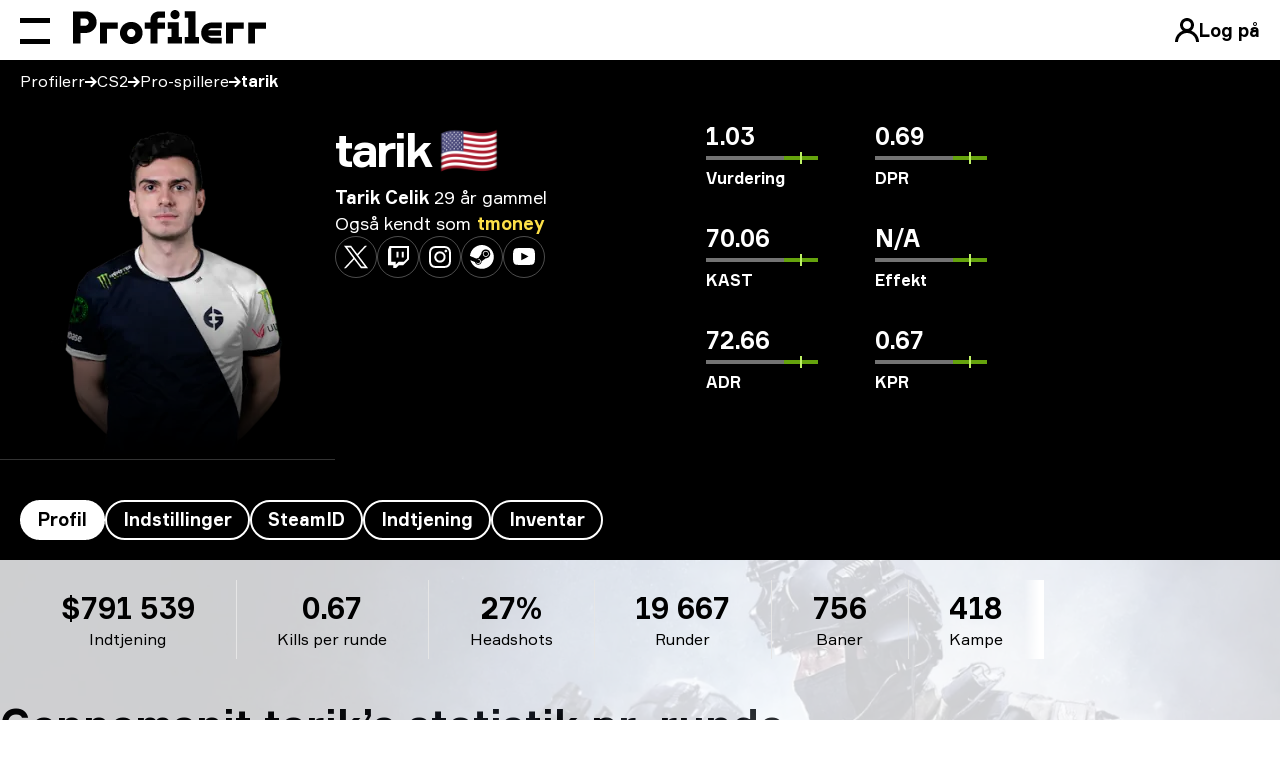

--- FILE ---
content_type: text/html; charset=UTF-8
request_url: https://profilerr.net/da/persons/tarik/
body_size: 34577
content:
<!DOCTYPE html>
<html lang="da" dir="ltr">
    <head>
        <meta charset="utf-8">
        <meta name="viewport" content="width=device-width, initial-scale=1.0, viewport-fit=cover">

        

        <title data-rh="true">tarik: Statistik, historie, indtjening og præstationer</title><meta data-rh="true" name="apple-mobile-web-app-title" content="Profilerr"/><meta data-rh="true" name="application-name" content="Profilerr"/><meta data-rh="true" name="msapplication-TileColor" content="#da532c"/><meta data-rh="true" name="description" content="tariks detaljerede profil. Gennemsnitlig spillerstatistik pr. runde. Seneste&amp;Kommende kampe/turneringer. Præstationshistorie."/><meta data-rh="true" property="og:url" content="https://profilerr.net/da/persons/tarik/"/><meta data-rh="true" property="og:type" content="website"/><meta data-rh="true" property="og:title" content="tarik: Statistik, historie, indtjening og præstationer"/><meta data-rh="true" property="og:description" content="tariks detaljerede profil. Gennemsnitlig spillerstatistik pr. runde. Seneste&amp;Kommende kampe/turneringer. Præstationshistorie."/><meta data-rh="true" property="og:image" content="https://profilerr.net/static/content/thumbs/1200-630/8/38/nmv2qn-bd3e518dfe113372e4a02fc86dceb388.png"/><meta data-rh="true" property="og:image:width" content="1200"/><meta data-rh="true" property="og:image:height" content="630"/><meta data-rh="true" property="og:image:type" content="image/png"/><meta data-rh="true" name="twitter:title" content="tarik: Statistik, historie, indtjening og præstationer"/><meta data-rh="true" name="twitter:description" content="tariks detaljerede profil. Gennemsnitlig spillerstatistik pr. runde. Seneste&amp;Kommende kampe/turneringer. Præstationshistorie."/><meta data-rh="true" name="twitter:image" content="https://profilerr.net/static/content/thumbs/1200-630/8/38/nmv2qn-bd3e518dfe113372e4a02fc86dceb388.png"/><link data-rh="true" rel="preload" as="image" type="image/svg+xml" href="/build/assets/profilerr-6oSR-fg3.svg"/><link data-rh="true" rel="preload" as="font" crossOrigin="anonymous" type="font/woff2" href="/build/assets/Formular-Regular-Z0WXlqth.woff2"/><link data-rh="true" rel="preload" as="font" crossOrigin="anonymous" type="font/woff2" href="/build/assets/Formular-Bold-RmoYhnNn.woff2"/><link data-rh="true" rel="apple-touch-icon" sizes="180x180" href="/apple-touch-icon.png"/><link data-rh="true" rel="icon" type="image/svg+xml" href="/favicon.svg"/><link data-rh="true" rel="icon" type="image/png" sizes="32x32" href="/favicon-32x32.png"/><link data-rh="true" rel="icon" type="image/png" sizes="16x16" href="/favicon-16x16.png"/><link data-rh="true" rel="manifest" href="/site.webmanifest"/><link data-rh="true" rel="mask-icon" href="/safari-pinned-tab.svg" color="#000000"/><link data-rh="true" rel="canonical" href="https://profilerr.net/da/persons/tarik/"/><link data-rh="true" rel="alternate" href="https://profilerr.net/da/persons/tarik/" hrefLang="da"/><link data-rh="true" rel="alternate" href="https://profilerr.net/persons/tarik/" hrefLang="en"/><link data-rh="true" rel="alternate" href="https://profilerr.net/ru/persons/tarik/" hrefLang="ru"/><link data-rh="true" rel="alternate" href="https://profilerr.net/uk/persons/tarik/" hrefLang="uk"/><link data-rh="true" rel="alternate" href="https://profilerr.net/de/persons/tarik/" hrefLang="de"/><link data-rh="true" rel="alternate" href="https://profilerr.net/pl/persons/tarik/" hrefLang="pl"/><link data-rh="true" rel="alternate" href="https://profilerr.net/th/persons/tarik/" hrefLang="th"/><link data-rh="true" rel="alternate" href="https://profilerr.net/pt/persons/tarik/" hrefLang="pt"/><link data-rh="true" rel="alternate" href="https://profilerr.net/tr/persons/tarik/" hrefLang="tr"/><link data-rh="true" rel="alternate" href="https://profilerr.net/fi/persons/tarik/" hrefLang="fi"/><link data-rh="true" rel="alternate" href="https://profilerr.net/sv/persons/tarik/" hrefLang="sv"/><link data-rh="true" rel="alternate" href="https://profilerr.net/ro/persons/tarik/" hrefLang="ro"/><link data-rh="true" rel="alternate" href="https://profilerr.net/id/persons/tarik/" hrefLang="id"/><link data-rh="true" rel="alternate" href="https://profilerr.net/ja/persons/tarik/" hrefLang="ja"/><link data-rh="true" rel="alternate" href="https://profilerr.net/ar/persons/tarik/" hrefLang="ar"/><link data-rh="true" rel="alternate" href="https://profilerr.net/vi/persons/tarik/" hrefLang="vi"/><link data-rh="true" rel="alternate" href="https://profilerr.net/fr/persons/tarik/" hrefLang="fr"/><link data-rh="true" rel="alternate" href="https://profilerr.net/ko/persons/tarik/" hrefLang="ko"/><link data-rh="true" rel="alternate" href="https://profilerr.net/es/persons/tarik/" hrefLang="es"/><link data-rh="true" rel="alternate" href="https://profilerr.net/zh/persons/tarik/" hrefLang="zh"/><link data-rh="true" rel="alternate" href="https://profilerr.net/nl/persons/tarik/" hrefLang="nl"/><link data-rh="true" rel="alternate" href="https://profilerr.net/tl/persons/tarik/" hrefLang="tl"/><link data-rh="true" rel="alternate" href="https://profilerr.net/cs/persons/tarik/" hrefLang="cs"/><link data-rh="true" rel="alternate" href="https://profilerr.net/hu/persons/tarik/" hrefLang="hu"/><link data-rh="true" rel="alternate" href="https://profilerr.net/hi/persons/tarik/" hrefLang="hi"/><link data-rh="true" rel="alternate" href="https://profilerr.net/sk/persons/tarik/" hrefLang="sk"/><link data-rh="true" rel="alternate" href="https://profilerr.net/he/persons/tarik/" hrefLang="he"/><link data-rh="true" rel="alternate" href="https://profilerr.net/bg/persons/tarik/" hrefLang="bg"/><link data-rh="true" rel="alternate" href="https://profilerr.net/lt/persons/tarik/" hrefLang="lt"/><link data-rh="true" rel="alternate" href="https://profilerr.net/lv/persons/tarik/" hrefLang="lv"/><link data-rh="true" rel="alternate" href="https://profilerr.net/mn/persons/tarik/" hrefLang="mn"/><link data-rh="true" rel="alternate" href="https://profilerr.net/kk/persons/tarik/" hrefLang="kk"/><link data-rh="true" rel="alternate" href="https://profilerr.net/it/persons/tarik/" hrefLang="it"/><link data-rh="true" rel="alternate" href="https://profilerr.net/et/persons/tarik/" hrefLang="et"/><link data-rh="true" rel="alternate" href="https://profilerr.net/el/persons/tarik/" hrefLang="el"/><link data-rh="true" rel="alternate" href="https://profilerr.net/sr/persons/tarik/" hrefLang="sr"/><link data-rh="true" rel="preload" href="https://profilerr.net/static/content/thumbs/335x335/1/07/5o267h---c1x1x200px0p-rc--edc71d07c0493db2c8222e8256e30071.png" as="image" imagesrcset="https://profilerr.net/static/content/thumbs/335x335/1/07/5o267h---c1x1x200px0p-rc--edc71d07c0493db2c8222e8256e30071.png 1x, https://profilerr.net/static/content/thumbs/670x670/1/07/6yqpv5---c1x1x200px0p-rc--edc71d07c0493db2c8222e8256e30071.png 2x"/><script data-rh="true" type="application/ld+json">{"@context":"https://schema.org","@type":"ProfilePage","mainEntity":{"@type":"Person","name":"Tarik Celik","alternateName":"tarik","identifier":"76561197978481975","description":"tariks detaljerede profil. Gennemsnitlig spillerstatistik pr. runde. Seneste&amp;Kommende kampe/turneringer. Præstationshistorie.","image":"https://profilerr.net/static/content/thumbs/335x335/1/07/5o267h---c1x1x200px0p-rc--edc71d07c0493db2c8222e8256e30071.png","sameAs":["https://steamcommunity.com/id/tarikcsgo/"]},"dateCreated":"2022-05-23T08:07:10+03:00","dateModified":"2026-01-24T00:13:56+02:00"}</script><script data-rh="true" type="application/ld+json">{"@context":"https://schema.org","@type":"BreadcrumbList","itemListElement":[{"@type":"ListItem","position":1,"item":{"@id":"https://profilerr.net/da/","name":"Profilerr"}},{"@type":"ListItem","position":2,"item":{"@id":"https://profilerr.net/da/cs-go/","name":"CS2"}},{"@type":"ListItem","position":3,"item":{"@id":"https://profilerr.net/da/cs-go/pro-players/","name":"Pro-spillere"}},{"@type":"ListItem","position":4,"item":{"@id":"https://profilerr.net/da/persons/tarik/","name":"tarik"}}]}</script>

        
            <style>p{margin:0}@font-face{font-display:optional;font-family:Formular;src:url(/build/assets/Formular-Regular-Z0WXlqth.woff2) format("woff2");font-weight:400;font-style:normal}@font-face{font-display:optional;font-family:Formular;src:url(/build/assets/Formular-Medium-bh5vaX9J.woff2) format("woff2");font-weight:500;font-style:normal}@font-face{font-display:optional;font-family:Formular;src:url(/build/assets/Formular-Bold-RmoYhnNn.woff2) format("woff2");font-weight:700;font-style:normal}._matches-carousel-navigation_eft99_59{position:absolute;top:-62px;inset-inline-end:1.25rem;justify-content:flex-end}[dir=ltr] ._matches-carousel-navigation_eft99_59{right:1.25rem}._root_14jzd_1{display:none}._button_14jzd_6{display:grid;height:2.75rem;width:2.75rem;place-content:center}._button_14jzd_6:disabled{opacity:.2}._black-icons_14jzd_13 ._icon_14jzd_13{--tw-invert:invert(0);filter:var(--tw-blur) var(--tw-brightness) var(--tw-contrast) var(--tw-grayscale) var(--tw-hue-rotate) var(--tw-invert) var(--tw-saturate) var(--tw-sepia) var(--tw-drop-shadow)}._icon-prev_14jzd_19{--tw-rotate:180deg;transform:translate(var(--tw-translate-x),var(--tw-translate-y)) rotate(var(--tw-rotate)) skew(var(--tw-skew-x)) skewY(var(--tw-skew-y)) scaleX(var(--tw-scale-x)) scaleY(var(--tw-scale-y))}._team-title-inner_1tmjs_47{display:none;font-weight:700}._tournament_1tmjs_77 i{display:none}*,:after,:before{box-sizing:border-box;border-width:0;border-style:solid;border-color:#e5e7eb}:after,:before{--tw-content:""}:host,html{line-height:1.5;-webkit-text-size-adjust:100%;-moz-tab-size:4;-o-tab-size:4;tab-size:4;font-family:Formular,Arial,sans-serif,system-ui,-apple-system,Segoe UI,Roboto,Helvetica Neue,Arial,Noto Sans,Liberation Sans,Apple Color Emoji,Segoe UI Emoji,Segoe UI Symbol,Noto Color Emoji;font-feature-settings:normal;font-variation-settings:normal}body{margin:0;line-height:inherit}h1,h2{font-size:inherit;font-weight:inherit}a{color:inherit;text-decoration:inherit}b{font-weight:bolder}table{text-indent:0;border-color:inherit;border-collapse:collapse}button{font-family:inherit;font-feature-settings:inherit;font-variation-settings:inherit;font-size:100%;font-weight:inherit;line-height:inherit;color:inherit;margin:0;padding:0}button{text-transform:none}[type=button],button{-webkit-appearance:button;background-color:transparent;background-image:none}:-moz-focusring{outline:auto}:-moz-ui-invalid{box-shadow:none}::-webkit-inner-spin-button,::-webkit-outer-spin-button{height:auto}::-webkit-search-decoration{-webkit-appearance:none}::-webkit-file-upload-button{-webkit-appearance:button;font:inherit}dd,dl,h1,h2,p{margin:0}ul{list-style:none;margin:0;padding:0}img{display:block;vertical-align:middle}img{max-width:100%;height:auto}[hidden]{display:none}*,:after,:before{--tw-border-spacing-x:0;--tw-border-spacing-y:0;--tw-translate-x:0;--tw-translate-y:0;--tw-rotate:0;--tw-skew-x:0;--tw-skew-y:0;--tw-scale-x:1;--tw-scale-y:1;--tw-pan-x: ;--tw-pan-y: ;--tw-pinch-zoom: ;--tw-scroll-snap-strictness:proximity;--tw-gradient-from-position: ;--tw-gradient-via-position: ;--tw-gradient-to-position: ;--tw-ordinal: ;--tw-slashed-zero: ;--tw-numeric-figure: ;--tw-numeric-spacing: ;--tw-numeric-fraction: ;--tw-ring-inset: ;--tw-ring-offset-width:0px;--tw-ring-offset-color:#fff;--tw-ring-color:rgb(59 130 246 / .5);--tw-ring-offset-shadow:0 0 #0000;--tw-ring-shadow:0 0 #0000;--tw-shadow:0 0 #0000;--tw-shadow-colored:0 0 #0000;--tw-blur: ;--tw-brightness: ;--tw-contrast: ;--tw-grayscale: ;--tw-hue-rotate: ;--tw-invert: ;--tw-saturate: ;--tw-sepia: ;--tw-drop-shadow: ;--tw-backdrop-blur: ;--tw-backdrop-brightness: ;--tw-backdrop-contrast: ;--tw-backdrop-grayscale: ;--tw-backdrop-hue-rotate: ;--tw-backdrop-invert: ;--tw-backdrop-opacity: ;--tw-backdrop-saturate: ;--tw-backdrop-sepia: }::backdrop{--tw-border-spacing-x:0;--tw-border-spacing-y:0;--tw-translate-x:0;--tw-translate-y:0;--tw-rotate:0;--tw-skew-x:0;--tw-skew-y:0;--tw-scale-x:1;--tw-scale-y:1;--tw-pan-x: ;--tw-pan-y: ;--tw-pinch-zoom: ;--tw-scroll-snap-strictness:proximity;--tw-gradient-from-position: ;--tw-gradient-via-position: ;--tw-gradient-to-position: ;--tw-ordinal: ;--tw-slashed-zero: ;--tw-numeric-figure: ;--tw-numeric-spacing: ;--tw-numeric-fraction: ;--tw-ring-inset: ;--tw-ring-offset-width:0px;--tw-ring-offset-color:#fff;--tw-ring-color:rgb(59 130 246 / .5);--tw-ring-offset-shadow:0 0 #0000;--tw-ring-shadow:0 0 #0000;--tw-shadow:0 0 #0000;--tw-shadow-colored:0 0 #0000;--tw-blur: ;--tw-brightness: ;--tw-contrast: ;--tw-grayscale: ;--tw-hue-rotate: ;--tw-invert: ;--tw-saturate: ;--tw-sepia: ;--tw-drop-shadow: ;--tw-backdrop-blur: ;--tw-backdrop-brightness: ;--tw-backdrop-contrast: ;--tw-backdrop-grayscale: ;--tw-backdrop-hue-rotate: ;--tw-backdrop-invert: ;--tw-backdrop-opacity: ;--tw-backdrop-saturate: ;--tw-backdrop-sepia: }*{scroll-margin-top:64px}html{scroll-behavior:smooth}body{display:flex;flex-direction:column;font-family:Formular,Arial,sans-serif,system-ui,-apple-system,Segoe UI,Roboto,Helvetica Neue,Arial,Noto Sans,Liberation Sans,Apple Color Emoji,Segoe UI Emoji,Segoe UI Symbol,Noto Color Emoji;min-height:100vh;line-height:1.45;padding:0;-webkit-text-size-adjust:100%;-webkit-font-smoothing:antialiased;text-rendering:optimizeLegibility!important;margin-left:var(--removed-body-scroll-bar-size-safari,0)!important;margin-right:var(--removed-body-scroll-bar-size,0)!important}body ::-webkit-scrollbar{width:7px;height:7px}body ::-webkit-scrollbar-track{border-radius:10px;-webkit-box-shadow:none}body ::-webkit-scrollbar-thumb{border-radius:10px;background-color:#e6e6e6}.class__root{display:inline-block;width:24px;height:24px;background-position:center;background-repeat:no-repeat;background-size:contain}.class__account{background-image:url(/build/assets/account-ACai9n4K.svg)}.class__arrow{background-image:url(/build/assets/arrow-v9xlby4p.svg)}.class__translate{background-image:url(/build/assets/translate-PM6V7Kuz.svg)}.class__like{background-image:url(/build/assets/like-rSwePmu_.svg)}.class__dislike{background-image:url(/build/assets/dislike-SI3ni7PJ.svg)}.class__like-fill{background-image:url(/build/assets/like-fill-p6CwsisL.svg)}.class__dislike-fill{background-image:url(/build/assets/dislike-fill-Z2-gEEPK.svg)}.class__angle{background-image:url(/build/assets/angle-VYAqKT0J.svg)}.class__instagram{background-image:url(/build/assets/instagram-np6BFXpb.svg)}.class__steam{background-image:url(/build/assets/steam-ETToWuR9.svg)}.class__twitch{background-image:url(/build/assets/twitch-Kh2uOuEg.svg)}.class__twitter{background-image:url(/build/assets/twitter-X6mfNsus.svg)}._container_eft99_1{margin-top:1.25rem;padding-bottom:3.75rem}._content-container_eft99_5{margin-top:2.5rem;display:flex;flex-direction:column;row-gap:3.75rem}@media (max-width:1023px){._additional_eft99_9{border-bottom-width:1px;padding-bottom:1rem}}@media (min-width:768px){._md-columns_eft99_13{display:grid;grid-template-columns:repeat(2,minmax(0,1fr));-moz-column-gap:1.25rem;column-gap:1.25rem}}._table-statistic-head_eft99_21 tr th:first-child{width:250px;white-space:nowrap;text-align:start}[dir=ltr] ._table-statistic-head_eft99_21 tr th:first-child{text-align:left}._table-statistic-head_eft99_21 tr th:nth-child(2){width:120px}._table-statistic-head_eft99_21 tr th:nth-child(n+3){position:relative;white-space:nowrap}._table-statistic-body_eft99_30 tr td{white-space:nowrap}._match-details_eft99_34{isolation:isolate;display:flex;align-items:center;-moz-column-gap:.625rem;column-gap:.625rem}._match-details_eft99_34:before{position:absolute;top:0;inset-inline-start:0px;z-index:1;height:100%}[dir=ltr] ._match-details_eft99_34:before{left:0}._match-details-participant_eft99_43{position:relative;z-index:1;width:2.25rem;flex-shrink:0}._match-details-participant-badge_eft99_46{position:absolute;top:-.125rem;inset-inline-end:-.25rem;display:flex;height:1rem;width:1rem;align-items:center;justify-content:center;border-radius:9999px;--tw-bg-opacity:1;background-color:rgb(34 197 94 / var(--tw-bg-opacity));font-size:.625rem;font-weight:700;line-height:1;--tw-text-opacity:1;color:rgb(255 255 255 / var(--tw-text-opacity))}._match-details-score_eft99_49{z-index:2;min-width:56px;flex-shrink:0;--tw-bg-opacity:1;background-color:rgb(0 0 0 / var(--tw-bg-opacity));padding:.5rem .625rem;text-align:center;font-weight:700;line-height:1;--tw-text-opacity:1;color:rgb(255 255 255 / var(--tw-text-opacity))}._container_2u4nt_1{--gap:20px;padding-inline:var(--gap);margin-inline:auto}._container--md_2u4nt_20{margin-inline:auto;padding-inline:0}@media (min-width:1320px){._container--md_2u4nt_20{max-width:984px}.c-comments__btn i{display:none}}@media (min-width:1600px){._container--md_2u4nt_20{max-width:1094px}}._logo-circle_1v8bv_1{position:relative;display:block;width:100%;overflow:hidden;background-color:#fff;border-radius:50%}._logo-circle_1v8bv_1:before{content:"";position:absolute;inset:0;border:1px solid #e6e6e6;border-radius:50%}._logo-circle_1v8bv_1:after{content:"";display:block;position:relative;padding-bottom:calc(var(--tw-aspect-h)/ var(--tw-aspect-w) * 100%);--tw-aspect-w:1}._logo-circle_1v8bv_1>:after{position:absolute;height:100%;width:100%;inset:0}._logo-circle_1v8bv_1:after{--tw-aspect-h:1}._logo-circle_1v8bv_1 img{position:absolute;inset:0;-o-object-fit:contain;object-fit:contain;width:100%;height:100%;--tw-scale-x:.7;--tw-scale-y:.7;transform:translate(var(--tw-translate-x),var(--tw-translate-y)) rotate(var(--tw-rotate)) skew(var(--tw-skew-x)) skewY(var(--tw-skew-y)) scaleX(var(--tw-scale-x)) scaleY(var(--tw-scale-y));transform:translate3d(var(--tw-translate-x),var(--tw-translate-y),0) rotate(var(--tw-rotate)) skew(var(--tw-skew-x)) skewY(var(--tw-skew-y)) scaleX(var(--tw-scale-x)) scaleY(var(--tw-scale-y))}._triger_1ims7_1{display:flex;align-items:center;font-weight:700}._trigger_z7luj_32{padding:10px;display:flex;align-items:center;-moz-column-gap:10px;column-gap:10px;border-radius:999px;white-space:nowrap;margin-inline-end:10px}._trigger-text_z7luj_42{display:none}@media (min-width:1024px){._trigger-text_z7luj_42{display:block}}._root_119og_1{position:fixed;display:flex;align-items:center;left:0;top:0;right:0;border-bottom:1px solid rgba(0,0,0,.05);z-index:30;font-size:1.125rem;font-weight:700;padding-left:var(--removed-body-scroll-bar-size-safari,0);padding-right:var(--removed-body-scroll-bar-size,0)}._root_119og_1:before{content:"";display:block;position:absolute;left:0;top:0;width:100%;height:100%;background-color:#ffffff8c;-webkit-backdrop-filter:blur(16px);backdrop-filter:blur(16px);z-index:-1}._inner_119og_32{display:flex;align-items:center;height:60px;flex-grow:1}._main_119og_39{align-self:stretch;position:relative;display:flex;align-items:center;flex-grow:1}._left_119og_47{position:fixed;left:0;top:0;z-index:33;padding:0;margin-inline-start:20px}._root_1yd3r_1{flex-shrink:0;display:flex;position:relative;z-index:11;flex-direction:column;justify-content:space-between;padding:10px 7px;margin-inline-start:-7px;width:44px;height:44px;margin-inline-end:16px}._root_1yd3r_1:after,._root_1yd3r_1:before{content:"";display:block;width:100%;height:5px;flex-shrink:0;background:#000;transform-origin:0% 50%;will-change:transform}._root_1yd3r_1:after{margin-top:16px}._root_1w9rq_1{line-height:0;margin-top:-3px;margin-inline-end:30px;flex-shrink:0;position:relative;z-index:11;will-change:opacity}._root_1w9rq_1 img{width:auto;height:30px}@media (min-width:769px){._root_1w9rq_1{margin-top:-6px;margin-inline-end:40px}._root_1w9rq_1 img{height:34px}}._root_1fh9q_1{display:none}@media (min-width:1024px){._root_1fh9q_1{position:absolute;left:0;top:0;width:100%;height:100%;display:flex;align-items:center;opacity:0;visibility:hidden}}._list_1fh9q_27{flex-grow:1;justify-content:flex-end;display:flex;white-space:nowrap}._button_1fh9q_34{text-transform:uppercase;font-weight:700;padding:5px 16px;display:flex;align-items:center;position:relative;border-radius:100vmax}._more_1fh9q_53{display:none}._more-is-visible_1fh9q_56{display:flex}._dropdown_1fh9q_60{z-index:-1;border:1px solid rgba(0,0,0,.05);background-color:#fff;box-shadow:0 4px 48px #00000026;margin-top:-5px;position:absolute;top:100%;right:0;opacity:0;visibility:hidden;will-change:transform;display:grid;grid-template-columns:repeat(2,1fr);gap:10px;justify-items:start;padding:15px 0}._root_1q5wr_1{text-transform:uppercase;font-weight:700;padding:5px 16px;display:flex;align-items:center;position:relative;border-radius:100vmax}._root_1rbrb_1{z-index:32;overflow:hidden;position:fixed;display:flex;top:0;left:0;height:100%;max-height:100%;width:100%;max-width:480px;transform:translate(-100%);background-color:#fff;padding-top:60px}._inner_1rbrb_29{max-height:100%;width:100%;position:relative;display:flex}._content_1rbrb_43{flex-shrink:0;overflow-y:auto;width:100%;padding-top:16px;display:flex;flex-direction:column}._bottom_1rbrb_53{padding-inline:20px;font-size:1.125rem;margin-block:20px}@media (min-width:768px){._bottom_1rbrb_53{padding-inline-start:72px;padding-inline-end:35px}}._bottom_1rbrb_53:before{content:"";display:block;border-bottom:1px solid #e6e6e6;margin-bottom:20px;max-width:315px}._footer_1rbrb_72{position:sticky;bottom:0;margin-top:auto;background-color:#fff;border-top:1px solid #e6e6e6;padding:20px}._button_1rbrb_86{background-color:#00000080;width:100vw;top:0;left:0;height:100vh;position:fixed;z-index:31;opacity:0;visibility:hidden}._menu-list_goedt_1{font-weight:700;text-transform:uppercase;line-height:3rem}._menu-item_goedt_5{position:relative;padding-left:1.25rem;padding-right:1.25rem;font-size:1.5rem}@media (min-width:768px){._footer_1rbrb_72{padding-inline:72px 35px}._menu-item_goedt_5{padding-inline-start:72px;padding-inline-end:35px}}._menu-item-middle_goedt_9{font-size:1.125rem}._menu-link_goedt_16[href]:after{content:"";position:absolute;inset:0}._menu-link-more_goedt_20{display:flex;align-items:center;justify-content:space-between}._menu-btn_goedt_27{display:flex;align-items:center}._menu-btn_goedt_27:after{content:"";position:absolute;inset:0}._menu-bottom-list_goedt_35{line-height:2}._menu-bottom-item_goedt_39{font-size:1.5rem;font-weight:700;text-transform:uppercase}._menu-bottom-link_goedt_43[href]{display:block}._page_3i8so_11{display:flex;min-height:100vh;flex-direction:column}._content_3i8so_15{flex-grow:1;padding-top:60px}._root_pvlhq_1{overflow-x:auto;overflow-y:hidden;display:flex;width:calc(100% + 40px);margin-inline:-20px}._root_pvlhq_1::-webkit-scrollbar{display:none}._root_pvlhq_1:after,._root_pvlhq_1:before{content:"";display:block;flex-shrink:0;width:20px}._root_10j4o_1{position:relative;z-index:0}._root_10j4o_1:after,._root_10j4o_1:before{content:"";display:block;position:absolute;top:0;bottom:0;width:20px;z-index:2}._root_10j4o_1:before{left:-20px}._root_10j4o_1:after{right:-20px;transform:rotate(180deg)}._white_10j4o_23:after,._white_10j4o_23:before{background-image:linear-gradient(to right,#fff 0 20%,#fff0 100%)}._none_10j4o_31:after,._none_10j4o_31:before{background-image:none}._root_1pr5f_1{position:absolute;z-index:1;width:100%;margin-inline:-20px;padding-inline:20px}._list_1pr5f_9{list-style:none;margin:0;display:flex;white-space:nowrap;padding:10px 0;font-size:1rem}._item_1pr5f_18{display:flex;align-items:center}._item_1pr5f_18 a{will-change:opacity}._item_1pr5f_18 a+i{width:12px;height:12px;margin-inline:10px}.text-white ._item_1pr5f_18 a+i{filter:invert(1)}._item_1pr5f_18:last-child i{display:none}.c-comments__btn i{--tw-rotate:90deg;transform:translate(var(--tw-translate-x),var(--tw-translate-y)) rotate(var(--tw-rotate)) skew(var(--tw-skew-x)) skewY(var(--tw-skew-y)) scaleX(var(--tw-scale-x)) scaleY(var(--tw-scale-y));--tw-invert:invert(100%);filter:var(--tw-blur) var(--tw-brightness) var(--tw-contrast) var(--tw-grayscale) var(--tw-hue-rotate) var(--tw-invert) var(--tw-saturate) var(--tw-sepia) var(--tw-drop-shadow)}.c-comments__collapse :last-child{margin-bottom:0}.c-comments-item__like-btn i{height:1rem;width:1rem}.c-comments-item__like-btn .active{display:none}.c-comments-item__like-btn .default{display:flex;align-items:center;justify-content:center}.c-comments-item__like-btn.is-active .default{display:none}._root_xftmt_1{font-size:1.125rem}._list_xftmt_5{display:inline-flex;gap:24px;list-style:none;padding:0}._list_xftmt_5._rounded_xftmt_11{gap:10px}._item_xftmt_15{display:flex;align-items:center;white-space:nowrap;line-height:1.25}._list_xftmt_5._rounded_xftmt_11 ._item_xftmt_15{padding:4px 16px 5px;line-height:1.5;border:2px solid;border-radius:42px;font-weight:700}._light_xftmt_82 ._item_xftmt_15{color:#fff}._light_xftmt_82._rounded_xftmt_11 ._item_xftmt_15{border-color:#fff;background-color:#000}._light_xftmt_82._rounded_xftmt_11 ._item_xftmt_15[data-state=active]{color:#000;background-color:#fff}._root_gg5q3_1{line-height:1.18}._title-3_gg5q3_39{font-size:1.875rem}@media (min-width:768px){._title-3_gg5q3_39{font-size:2.25rem}}@media (min-width:1024px){._title-3_gg5q3_39{font-size:2.625rem}}._bold_gg5q3_98{font-weight:700}:root{--swiper-theme-color:#007aff}:host{position:relative;display:block;margin-left:auto;margin-right:auto;z-index:1}._root_15wj2_1{font-size:1rem;position:relative}._root-shade_15wj2_5{position:relative;z-index:0}._root-shade_15wj2_5:after,._root-shade_15wj2_5:before{content:"";display:block;position:absolute;top:0;bottom:0;width:20px;z-index:2;background-image:linear-gradient(to right,#fff 0 20%,#fff0 100%)}._root-shade_15wj2_5:before{left:-20px}._root-shade_15wj2_5:after{right:-20px;transform:rotate(180deg)}._duplicate_15wj2_33{position:absolute;inset:0;z-index:1;will-change:transform}._duplicate-inner_15wj2_44{display:flex;overflow-x:hidden;overflow-y:hidden;margin:0 -20px;background-color:#fff}._duplicate-inner_15wj2_44:after,._duplicate-inner_15wj2_44:before{content:"";display:block;flex-shrink:0;width:20px;background-color:#fff}._duplicate-inner-sticky_15wj2_58{position:sticky;top:59px}._scroll_15wj2_63{overflow-x:auto;overflow-y:hidden;display:flex;width:calc(100% + 40px);margin:0 -20px}._scroll_15wj2_63::-webkit-scrollbar{display:none}._scroll_15wj2_63:after,._scroll_15wj2_63:before{content:"";display:block;flex-shrink:0;width:20px}._content_15wj2_40{width:100%;position:relative;isolation:isolate}._head_15wj2_87{line-height:1.2;vertical-align:top}._row_15wj2_92{border-bottom:1px solid #e6e6e6}._head_15wj2_87 ._row_15wj2_92{border-bottom:2px solid #000}._cell_15wj2_110{padding:14px 10px}._list_1f3vh_1{line-height:1.25;white-space:nowrap;width:100%;display:flex;justify-content:stretch;align-items:center}._item_1f3vh_10{display:flex;flex-grow:1;align-items:center;flex-direction:column-reverse;padding:10px 24px}._item_1f3vh_10:not(:last-child){border-right:1px solid #e6e6e6}._title_1f3vh_31{font-size:1rem}._description_1f3vh_35{font-size:1.125rem;font-weight:700;margin-bottom:2px}@media (min-width:768px){._description_1f3vh_35{font-size:1.5rem}}@media (min-width:1024px){._scroll_15wj2_63::-webkit-scrollbar{display:block}._description_1f3vh_35{font-size:1.875rem}}._root_ut74i_1{background-color:#fff;margin-bottom:-1px}._item_ut74i_6{display:flex;-moz-column-gap:20px;column-gap:20px;align-items:center;justify-content:space-between;border-bottom:1px solid #e6e6e6;padding:14px 10px;font-size:1.125rem}._label_ut74i_16{font-weight:700}._value_ut74i_20{text-align:end}._root_fjnm5_1{position:relative;isolation:isolate;--tw-bg-opacity:1;background-color:rgb(0 0 0 / var(--tw-bg-opacity));--tw-text-opacity:1;color:rgb(255 255 255 / var(--tw-text-opacity))}._inner_fjnm5_5{position:relative;z-index:1;padding-top:4rem;padding-bottom:1.25rem}._content_fjnm5_9{margin-bottom:2.5rem;display:flex;flex-direction:column;row-gap:2.5rem}@media (min-width:768px){._main_fjnm5_14{display:flex;-moz-column-gap:1.75rem;column-gap:1.75rem}}@media (min-width:1024px){._content_fjnm5_9{flex-direction:row}._main_fjnm5_14{width:67%;-moz-column-gap:1.25rem;column-gap:1.25rem}}@media (min-width:1320px){._main_fjnm5_14{width:58.333333%}._team_fjnm5_30{margin-top:1.25rem;margin-inline-end:1.25rem}}@media (min-width:1440px){._main_fjnm5_14{width:54%}}._photo_fjnm5_21{position:relative;margin-bottom:30px;width:100%;flex-shrink:0;border-bottom-width:1px;border-color:#fff3;background-image:linear-gradient(to top,var(--tw-gradient-stops));--tw-gradient-from:#000 var(--tw-gradient-from-position);--tw-gradient-stops:var(--tw-gradient-from),var(--tw-gradient-to);--tw-gradient-stops:var(--tw-gradient-from),rgb(0 0 0 / 0) var(--tw-gradient-via-position),var(--tw-gradient-to);--tw-gradient-to:rgb(0 0 0 / 0) var(--tw-gradient-to-position);text-align:center}@media (min-width:768px){._photo_fjnm5_21{margin-bottom:0;width:335px}._info_fjnm5_38{max-width:calc(100% - 359px)}}@media (min-width:1440px){._photo_fjnm5_21{margin-bottom:-5rem;border-width:0}}._photo-picture_fjnm5_26{position:relative;z-index:-1;display:inline-block;width:335px;vertical-align:middle}._team_fjnm5_30{position:absolute;top:0;inset-inline-end:0px;display:block;height:3.75rem;width:3.75rem}[dir=ltr] ._team_fjnm5_30{right:0}._info_fjnm5_38{display:flex;flex-direction:column;row-gap:1.25rem}._nick_fjnm5_44{margin-bottom:.5rem;display:flex;align-items:center;font-size:2.25rem;line-height:1.1}@media (min-width:768px){._nick_fjnm5_44{font-size:2.625rem}}@media (min-width:1024px){._nick_fjnm5_44{font-size:3rem}}@media (min-width:1320px){._info_fjnm5_38{padding-top:2rem}._nick_fjnm5_44{font-size:3.75rem}}._nick-inner_fjnm5_50{overflow:hidden;text-overflow:ellipsis;white-space:nowrap;font-weight:700;letter-spacing:-.08em;padding-inline-end:.625rem}._nick-flag_fjnm5_56{line-height:1}@media (min-width:1024px){._nick-flag_fjnm5_56{font-size:3rem}}._link_fjnm5_65,._name_fjnm5_61{font-size:1.125rem}._link-inner_fjnm5_68{font-weight:700;--tw-text-opacity:1;color:rgb(253 224 71 / var(--tw-text-opacity))}._link-also-known-as_fjnm5_74>span{display:flex;align-items:center;white-space:nowrap}._socials_fjnm5_78{display:flex;flex-wrap:wrap;align-items:center;gap:.75rem}._social-link_fjnm5_82{display:flex;border-radius:9999px;border-width:1px;border-color:#ffffff4d;padding:.5rem;--tw-brightness:brightness(0);--tw-invert:invert(100%);filter:var(--tw-blur) var(--tw-brightness) var(--tw-contrast) var(--tw-grayscale) var(--tw-hue-rotate) var(--tw-invert) var(--tw-saturate) var(--tw-sepia) var(--tw-drop-shadow)}._options_fjnm5_89{display:grid;grid-template-columns:repeat(2,minmax(0,1fr));row-gap:2.5rem;-moz-column-gap:1.25rem;column-gap:1.25rem}@media (min-width:768px){._options_fjnm5_89{grid-template-columns:repeat(3,minmax(0,1fr))}}@media (min-width:1024px){._options_fjnm5_89{width:33%;grid-template-columns:repeat(2,minmax(0,1fr));align-content:flex-start;padding-inline-start:1.25rem}}@media (min-width:1320px){._options_fjnm5_89{width:41.666667%;padding-top:2.5rem}}@media (min-width:1440px){._options_fjnm5_89{width:46%;grid-template-columns:repeat(3,minmax(0,1fr))}}._option_fjnm5_89{max-width:112px;font-size:1.5rem;font-weight:700;line-height:1}._option-progress_fjnm5_100{position:relative;margin-top:.5rem;margin-bottom:.625rem;height:.25rem;width:100%;--tw-bg-opacity:1;background-color:rgb(115 115 115 / var(--tw-bg-opacity))}._option-progress-line1_fjnm5_103{position:absolute;top:0;bottom:0;inset-inline-end:0px;--tw-bg-opacity:1;background-color:rgb(101 163 13 / var(--tw-bg-opacity))}[dir=ltr] ._option-progress-line1_fjnm5_103{right:0}._option-progress-line2_fjnm5_106{position:absolute;top:50%;inset-inline-start:50%;height:.75rem;width:.125rem;--tw-translate-y:-50%;--tw-translate-x:-50%;transform:translate(var(--tw-translate-x),var(--tw-translate-y)) rotate(var(--tw-rotate)) skew(var(--tw-skew-x)) skewY(var(--tw-skew-y)) scaleX(var(--tw-scale-x)) scaleY(var(--tw-scale-y));--tw-bg-opacity:1;background-color:rgb(190 242 100 / var(--tw-bg-opacity))}[dir=ltr] ._option-progress-line2_fjnm5_106{left:50%}._option-title_fjnm5_109{font-size:1rem}._background-picture_fjnm5_113{position:absolute;inset:0}._background-picture_fjnm5_113 img{height:100%;width:100%;-o-object-fit:cover;object-fit:cover;opacity:.2}.container{width:100%}@media (min-width:375px){.container{max-width:375px}}@media (min-width:428px){.container{max-width:428px}}@media (min-width:480px){.container{max-width:480px}}@media (min-width:768px){.container{max-width:768px}.md\:hidden{display:none!important}}@media (min-width:1024px){.container{max-width:1024px}}@media (min-width:1320px){.container{max-width:1320px}}@media (min-width:1440px){.container{max-width:1440px}}@media (min-width:1600px){.container{max-width:1600px}}.sr-only{position:absolute!important;width:1px!important;height:1px!important;padding:0!important;margin:-1px!important;overflow:hidden!important;clip:rect(0,0,0,0)!important;white-space:nowrap!important;border-width:0!important}.invisible{visibility:hidden!important}.relative{position:relative!important}.mb-1\.5{margin-bottom:.375rem!important}.h-5{height:1.25rem!important}.w-\[100px\]{width:100px!important}.w-\[120px\]{width:120px!important}.w-\[250px\]{width:250px!important}.w-\[30px\]{width:30px!important}.overflow-hidden{overflow:hidden!important}.truncate{overflow:hidden!important;text-overflow:ellipsis!important;white-space:nowrap!important}.bg-danger{--tw-bg-opacity:1!important;background-color:rgb(254 0 0 / var(--tw-bg-opacity))!important}.bg-green-500{--tw-bg-opacity:1!important;background-color:rgb(34 197 94 / var(--tw-bg-opacity))!important}.text-center{text-align:center!important}.font-bold{font-weight:700!important}.text-white{--tw-text-opacity:1!important;color:rgb(255 255 255 / var(--tw-text-opacity))!important}.pe-5{padding-inline-end:1.25rem!important}.ms-1\.5{margin-inline-start:.375rem!important}.before\:w-\[--table-width\]:before{content:var(--tw-content)!important;width:var(--table-width)!important}</style>
        

        

        
            
                    <link
                        rel="stylesheet"
                        
                            media="print"
                            onload="this.media='all'"
                        
                        href="https://profilerr.net/build/assets/player.af664495.css"
                    >
            
        

        
             <script>
                    (function(w,d,s,l,i){w[l]=w[l]||[];w[l].push({'gtm.start':
                    new Date().getTime(),event:'gtm.js'});var f=d.getElementsByTagName(s)[0],
                    j=d.createElement(s),dl=l!='dataLayer'?'&l='+l:'';j.async=true;j.src=
                    'https://www.googletagmanager.com/gtm.js?id='+i+dl;f.parentNode.insertBefore(j,f);
                    })(window,document,'script','dataLayer', 'GTM-KT5VWWT');
             </script>
        
    </head>
    <body >
         
            <noscript>
                <iframe
                    src="https://www.googletagmanager.com/ns.html?id=GTM-KT5VWWT"
                    height="0"
                    width="0"
                    style="display:none;visibility:hidden"
                >
                </iframe>
            </noscript>
        

        

        <div id="root"><div class="_page_3i8so_11"><header><div class="_root_119og_1"><nav class="_inner_119og_32"><div class="invisible" style="width:0"></div><div class="_main_119og_39"><div class="_root_1fh9q_1"><div class="_list_1fh9q_27"><a class="js-header-nav-link _root_1q5wr_1" href="https://profilerr.net/da/cs-go/matches/">CS2-kampe</a><a class="js-header-nav-link _root_1q5wr_1" href="https://profilerr.net/da/cs-go/pro-teams/">CS2 Pro-hold</a><a class="js-header-nav-link _root_1q5wr_1" href="https://profilerr.net/da/cs-go/pro-players/">CS2 Pro-spillere</a><a class="js-header-nav-link _root_1q5wr_1" href="https://profilerr.net/da/cs-go/pro-players/settings/">CS2 Pro-indstillinger</a><a class="js-header-nav-link _root_1q5wr_1" href="https://profilerr.net/da/cs-go/crosshair-generator/">CS2 Trådkorsgenerator</a><a class="js-header-nav-link _root_1q5wr_1" href="https://profilerr.net/da/services/steam-id/">Steam ID Finder</a><a class="js-header-nav-link _root_1q5wr_1" href="https://profilerr.net/da/services/inventory-value/">Inventarværdi</a><a class="js-header-nav-link _root_1q5wr_1" href="https://profilerr.net/da/cs-go/statistics/">Statistikker</a></div><div class="_more_1fh9q_53 _more-is-visible_1fh9q_56"><button class="_button_1fh9q_34">Mere…</button><div class="_dropdown_1fh9q_60"></div></div></div></div></nav><button aria-label="Log på" type="button" class="_trigger_z7luj_32"><i class="class__root class__account"></i><span class="_trigger-text_z7luj_42">Log på</span></button></div><div class="_left_119og_47 _inner_119og_32"><button aria-label="Åbn menu" class="_root_1yd3r_1"></button><a href="https://profilerr.net/da/" class="_root_1w9rq_1"><img src="/build/assets/profilerr-6oSR-fg3.svg" width="225" height="34" alt="Profilerr"/></a></div></header><div><div class="_root_1rbrb_1"><div class="_inner_1rbrb_29"><div class="_content_1rbrb_43"><div><ul class="_menu-list_goedt_1"><li class="_menu-item_goedt_5"><a href="https://profilerr.net/da/cs-go/matches/" class="_menu-link_goedt_16">CS2-kampe</a></li><li class="_menu-item_goedt_5"><a href="https://profilerr.net/da/cs-go/pro-teams/" class="_menu-link_goedt_16">CS2 Pro-hold</a></li><li class="_menu-item_goedt_5"><a href="https://profilerr.net/da/cs-go/pro-players/" class="_menu-link_goedt_16">CS2 Pro-spillere</a></li><li class="_menu-item_goedt_5"><a href="https://profilerr.net/da/cs-go/pro-players/settings/" class="_menu-link_goedt_16">CS2 Pro-indstillinger</a></li><li class="_menu-item_goedt_5"><a href="https://profilerr.net/da/cs-go/crosshair-generator/" class="_menu-link_goedt_16">CS2 Trådkorsgenerator</a></li><li class="_menu-item_goedt_5"><a href="https://profilerr.net/da/services/steam-id/" class="_menu-link_goedt_16">Steam ID Finder</a></li><li class="_menu-item_goedt_5"><a href="https://profilerr.net/da/cs-go/bind-generator/" class="_menu-link_goedt_16">Bindingsgenerator</a></li><li class="_menu-item_goedt_5"><a href="https://profilerr.net/da/cs-go/best-binds/" class="_menu-link_goedt_16">Bedste bindinger</a></li><li class="_menu-item_goedt_5"><a href="https://profilerr.net/da/cs-go/console-commands/" class="_menu-link_goedt_16">Konsolkommandoer</a></li><li class="_menu-item_goedt_5"><a href="https://profilerr.net/da/services/inventory-value/" class="_menu-link_goedt_16">Inventarberegner</a></li><li class="_menu-item_goedt_5"><a href="https://profilerr.net/da/cs-go/statistics/" class="_menu-link_goedt_16">Statistik</a></li></ul></div><div class="_footer_1rbrb_72"><button type="button" aria-haspopup="dialog" aria-expanded="false" data-state="closed"><span class="_triger_1ims7_1"><i class="class__root class__translate w-[30px] h-5"></i><span> <!-- -->DK<!-- --> | <!-- -->Dansk</span></span></button></div></div></div></div><button class="_button_1rbrb_86"></button></div><main class="_content_3i8so_15"><div class="_container_2u4nt_1 container relative"><div class="_root_1pr5f_1 text-white"><div class="_root_10j4o_1 _none_10j4o_31"><div class="_root_pvlhq_1"><ul class="_list_1pr5f_9"><li class="_item_1pr5f_18"><a href="https://profilerr.net/da/">Profilerr</a><i class="class__root class__arrow"></i></li><li class="_item_1pr5f_18"><a href="https://profilerr.net/da/cs-go/">CS2</a><i class="class__root class__arrow"></i></li><li class="_item_1pr5f_18"><a href="https://profilerr.net/da/cs-go/pro-players/">Pro-spillere</a><i class="class__root class__arrow"></i></li><li class="_item_1pr5f_18"><b>tarik</b><i class="class__root class__arrow"></i></li></ul></div></div></div></div><div class="_root_fjnm5_1"><div class="_container_2u4nt_1 container _inner_fjnm5_5"><div class="_content_fjnm5_9"><div class="_main_fjnm5_14"><div class="_photo_fjnm5_21"><picture class="_photo-picture_fjnm5_26"><source srcSet="https://profilerr.net/static/content/thumbs/335x335/1/07/5o267h---c1x1x200px0p-rc--edc71d07c0493db2c8222e8256e30071.webp, https://profilerr.net/static/content/thumbs/670x670/1/07/6yqpv5---c1x1x200px0p-rc--edc71d07c0493db2c8222e8256e30071.webp 2x" type="image/webp"/><img srcSet="https://profilerr.net/static/content/thumbs/670x670/1/07/6yqpv5---c1x1x200px0p-rc--edc71d07c0493db2c8222e8256e30071.png 2x" src="https://profilerr.net/static/content/thumbs/335x335/1/07/5o267h---c1x1x200px0p-rc--edc71d07c0493db2c8222e8256e30071.png" width="335" height="335" alt="tarik" title="tarik"/></picture></div><div class="_info_fjnm5_38"><div><div class="_nick_fjnm5_44"><div class="_nick-inner_fjnm5_50"><span>tarik</span></div><span class="_nick-flag_fjnm5_56">🇺🇸</span></div><p class="_name_fjnm5_61"><b>Tarik Celik</b> <!-- -->29 år gammel</p><p class="_link_fjnm5_65 _link-also-known-as_fjnm5_74"><span>Også<!-- --> <!-- -->kendt<!-- --> <!-- -->som<!-- --> <a href="https://profilerr.net/da/persons/tarik/steam/" class="_link-inner_fjnm5_68 truncate ms-1.5"><span>tmoney</span></a></span></p></div><ul class="_socials_fjnm5_78"><li><a href="https://twitter.com/tarik" aria-label="twitter" target="_blank" rel="nofollow noindex" class="_social-link_fjnm5_82"><i class="class__root class__twitter"></i></a></li><li><a href="https://www.twitch.tv/tarik" aria-label="twitch" target="_blank" rel="nofollow noindex" class="_social-link_fjnm5_82"><i class="class__root class__twitch"></i></a></li><li><a href="https://www.instagram.com/officialtarik/" aria-label="instagram" target="_blank" rel="nofollow noindex" class="_social-link_fjnm5_82"><i class="class__root class__instagram"></i></a></li><li><a href="https://steamcommunity.com/id/tarikcsgo/" aria-label="steam" target="_blank" rel="nofollow noindex" class="_social-link_fjnm5_82"><i class="class__root class__steam"></i></a></li><li><a href="https://www.youtube.com/c/tarik" aria-label="youtube" target="_blank" rel="nofollow noindex" class="_social-link_fjnm5_82"><i class="class__root class__youtube"></i></a></li></ul></div></div><ul class="_options_fjnm5_89"><li class="_option_fjnm5_89"><div>1.03</div><div class="_option-progress_fjnm5_100"><div class="_option-progress-line1_fjnm5_103" style="width:30%"><div class="_option-progress-line2_fjnm5_106"></div></div></div><div class="_option-title_fjnm5_109">Vurdering</div></li><li class="_option_fjnm5_89"><div>0.69</div><div class="_option-progress_fjnm5_100"><div class="_option-progress-line1_fjnm5_103" style="width:30%"><div class="_option-progress-line2_fjnm5_106"></div></div></div><div class="_option-title_fjnm5_109">DPR</div></li><li class="_option_fjnm5_89"><div>70.06</div><div class="_option-progress_fjnm5_100"><div class="_option-progress-line1_fjnm5_103" style="width:30%"><div class="_option-progress-line2_fjnm5_106"></div></div></div><div class="_option-title_fjnm5_109">KAST</div></li><li class="_option_fjnm5_89"><div>N/A</div><div class="_option-progress_fjnm5_100"><div class="_option-progress-line1_fjnm5_103" style="width:30%"><div class="_option-progress-line2_fjnm5_106"></div></div></div><div class="_option-title_fjnm5_109">Effekt</div></li><li class="_option_fjnm5_89"><div>72.66</div><div class="_option-progress_fjnm5_100"><div class="_option-progress-line1_fjnm5_103" style="width:30%"><div class="_option-progress-line2_fjnm5_106"></div></div></div><div class="_option-title_fjnm5_109">ADR</div></li><li class="_option_fjnm5_89"><div>0.67</div><div class="_option-progress_fjnm5_100"><div class="_option-progress-line1_fjnm5_103" style="width:30%"><div class="_option-progress-line2_fjnm5_106"></div></div></div><div class="_option-title_fjnm5_109">KPR</div></li></ul></div><div class="_root_pvlhq_1 relative"><div dir="ltr" data-orientation="horizontal" class="_root_xftmt_1"><div role="tablist" aria-orientation="horizontal" class="_list_xftmt_5 _rounded_xftmt_11 _light_xftmt_82" tabindex="-1" data-orientation="horizontal" style="outline:none"><span role="tab" aria-selected="true" data-state="active" class="_item_xftmt_15" tabindex="-1" data-orientation="horizontal" data-radix-collection-item="">Profil</span><a href="https://profilerr.net/da/persons/tarik/settings/" role="tab" aria-selected="false" data-state="inactive" class="_item_xftmt_15" tabindex="-1" data-orientation="horizontal" data-radix-collection-item="">Indstillinger</a><a href="https://profilerr.net/da/persons/tarik/steam/" role="tab" aria-selected="false" data-state="inactive" class="_item_xftmt_15" tabindex="-1" data-orientation="horizontal" data-radix-collection-item="">SteamID</a><a href="https://profilerr.net/da/persons/tarik/earnings/" role="tab" aria-selected="false" data-state="inactive" class="_item_xftmt_15" tabindex="-1" data-orientation="horizontal" data-radix-collection-item="">Indtjening</a><a href="https://profilerr.net/da/persons/tarik/inventory/" role="tab" aria-selected="false" data-state="inactive" class="_item_xftmt_15" tabindex="-1" data-orientation="horizontal" data-radix-collection-item="">Inventar</a></div></div></div></div><picture class="_background-picture_fjnm5_113"><source srcSet="https://profilerr.net/static/content/thumbs/x/9/a5/c2cdzg-da7261994ba3351196129cf0c97a6a59.webp, https://profilerr.net/static/content/thumbs/x/9/a5/c2cdzg-da7261994ba3351196129cf0c97a6a59.webp 2x" media="(min-width: 1920px)" type="image/webp"/><source srcSet="https://profilerr.net/static/content/thumbs/1920*405/9/a5/iay3ae-da7261994ba3351196129cf0c97a6a59.webp, https://profilerr.net/static/content/thumbs/3840*810/9/a5/itkr4r-da7261994ba3351196129cf0c97a6a59.webp 2x" media="(min-width: 1440px)" type="image/webp"/><source srcSet="https://profilerr.net/static/content/thumbs/1440*400/9/a5/f4l5zh-da7261994ba3351196129cf0c97a6a59.webp, https://profilerr.net/static/content/thumbs/2880*800/9/a5/2mw232-da7261994ba3351196129cf0c97a6a59.webp 2x" media="(min-width: 1024px)" type="image/webp"/><source srcSet="https://profilerr.net/static/content/thumbs/1024*705/9/a5/yle63d-da7261994ba3351196129cf0c97a6a59.webp, https://profilerr.net/static/content/thumbs/2048*1410/9/a5/hwj375-da7261994ba3351196129cf0c97a6a59.webp 2x" media="(min-width: 768px)" type="image/webp"/><source srcSet="https://profilerr.net/static/content/thumbs/768*1005/e/b2/oq5b7h-ee62e50fee61b5edd2f2e9a114a23b2e.webp, https://profilerr.net/static/content/thumbs/1536*2010/e/b2/3eznuw-ee62e50fee61b5edd2f2e9a114a23b2e.webp 2x" media="(min-width: 415px)" type="image/webp"/><source srcSet="https://profilerr.net/static/content/thumbs/414*1005/e/b2/zrkjrt-ee62e50fee61b5edd2f2e9a114a23b2e.webp, https://profilerr.net/static/content/thumbs/828*2010/e/b2/4zt7y2-ee62e50fee61b5edd2f2e9a114a23b2e.webp 2x" type="image/webp"/><source srcSet="https://profilerr.net/static/content/thumbs/x/9/a5/c2cdzg-da7261994ba3351196129cf0c97a6a59.jpg, https://profilerr.net/static/content/thumbs/x/9/a5/c2cdzg-da7261994ba3351196129cf0c97a6a59.jpg 2x" media="(min-width: 1920px)" type="image/jpeg"/><source srcSet="https://profilerr.net/static/content/thumbs/1920*405/9/a5/iay3ae-da7261994ba3351196129cf0c97a6a59.jpg, https://profilerr.net/static/content/thumbs/3840*810/9/a5/itkr4r-da7261994ba3351196129cf0c97a6a59.jpg 2x" media="(min-width: 1440px)" type="image/jpeg"/><source srcSet="https://profilerr.net/static/content/thumbs/1440*400/9/a5/f4l5zh-da7261994ba3351196129cf0c97a6a59.jpg, https://profilerr.net/static/content/thumbs/2880*800/9/a5/2mw232-da7261994ba3351196129cf0c97a6a59.jpg 2x" media="(min-width: 1024px)" type="image/jpeg"/><source srcSet="https://profilerr.net/static/content/thumbs/1024*705/9/a5/yle63d-da7261994ba3351196129cf0c97a6a59.jpg, https://profilerr.net/static/content/thumbs/2048*1410/9/a5/hwj375-da7261994ba3351196129cf0c97a6a59.jpg 2x" media="(min-width: 768px)" type="image/jpeg"/><source srcSet="https://profilerr.net/static/content/thumbs/768*1005/e/b2/oq5b7h-ee62e50fee61b5edd2f2e9a114a23b2e.jpg, https://profilerr.net/static/content/thumbs/1536*2010/e/b2/3eznuw-ee62e50fee61b5edd2f2e9a114a23b2e.jpg 2x" media="(min-width: 415px)" type="image/jpeg"/><img srcSet="https://profilerr.net/static/content/thumbs/828*2010/e/b2/4zt7y2-ee62e50fee61b5edd2f2e9a114a23b2e.jpg 2x" src="https://profilerr.net/static/content/thumbs/414*1005/e/b2/zrkjrt-ee62e50fee61b5edd2f2e9a114a23b2e.jpg" width="414" height="1005" alt="Banner"/></picture></div><h1 class="sr-only">tarik’s profil</h1><div class="_container_2u4nt_1 container _container_eft99_1"><div class="_root_10j4o_1 _white_10j4o_23 _additional_eft99_9"><div class="_root_pvlhq_1"><dl class="_list_1f3vh_1"><div class="_item_1f3vh_10"><dt class="_title_1f3vh_31">Indtjening</dt><dd class="_description_1f3vh_35"><span>$791 539</span></dd></div><div class="_item_1f3vh_10"><dt class="_title_1f3vh_31">Kills per runde</dt><dd class="_description_1f3vh_35"><span>0.67</span></dd></div><div class="_item_1f3vh_10"><dt class="_title_1f3vh_31">Headshots</dt><dd class="_description_1f3vh_35"><span>27%</span></dd></div><div class="_item_1f3vh_10"><dt class="_title_1f3vh_31">Runder</dt><dd class="_description_1f3vh_35"><span>19 667</span></dd></div><div class="_item_1f3vh_10"><dt class="_title_1f3vh_31">Baner</dt><dd class="_description_1f3vh_35"><span>756</span></dd></div><div class="_item_1f3vh_10"><dt class="_title_1f3vh_31">Kampe</dt><dd class="_description_1f3vh_35"><span>418</span></dd></div></dl></div></div><div class="_container_2u4nt_1 _container--md_2u4nt_20 _content-container_eft99_5"><div class="overflow-hidden"><h2 class="_root_gg5q3_1 _title-3_gg5q3_39 _bold_gg5q3_98 mb-1.5">Gennemsnit tarik’s statistik pr. runde</h2><dl class="_root_ut74i_1 _md-columns_eft99_13"><div class="_item_ut74i_6"><dt class="_label_ut74i_16">Flash assists</dt><dd class="_value_ut74i_20">0.04</dd></div><div class="_item_ut74i_6"><dt class="_label_ut74i_16">KAST</dt><dd class="_value_ut74i_20">70.06</dd></div><div class="_item_ut74i_6"><dt class="_label_ut74i_16">Assists</dt><dd class="_value_ut74i_20">0.18</dd></div><div class="_item_ut74i_6"><dt class="_label_ut74i_16">ADR</dt><dd class="_value_ut74i_20">72.66</dd></div><div class="_item_ut74i_6"><dt class="_label_ut74i_16">Dødsfald</dt><dd class="_value_ut74i_20">0.69</dd></div><div class="_item_ut74i_6"><dt class="_label_ut74i_16">Vurdering</dt><dd class="_value_ut74i_20">1.03</dd></div></dl></div><div><h2 class="_root_gg5q3_1 _title-3_gg5q3_39 _bold_gg5q3_98 mb-1.5">tarik statistik i de seneste 10 kampe</h2><div class="_root_15wj2_1 _root-shade_15wj2_5"><div class="_duplicate_15wj2_33" style="position:absolute"><div class="_duplicate-inner_15wj2_44 _duplicate-inner-sticky_15wj2_58" style="visibility:hidden"><table class="_content_15wj2_40"><thead class="_head_15wj2_87 _table-statistic-head_eft99_21"><tr class="_row_15wj2_92"><th class="_cell_15wj2_110">Kamp</th><th class="_cell_15wj2_110"></th><th class="_cell_15wj2_110"><span>K (HS)</span></th><th class="_cell_15wj2_110"><span>A (F)</span></th><th class="_cell_15wj2_110">Dødsfald</th><th class="_cell_15wj2_110"><span>KD Diff</span></th><th class="_cell_15wj2_110"><span>KAST</span></th><th class="_cell_15wj2_110"><span>ADR</span></th><th class="_cell_15wj2_110"><span>FK Diff</span></th></tr></thead></table></div></div><div class="_scroll_15wj2_63"><table class="_content_15wj2_40"><thead class="_head_15wj2_87 _table-statistic-head_eft99_21"><tr class="_row_15wj2_92"><th class="_cell_15wj2_110">Kamp</th><th class="_cell_15wj2_110"></th><th class="_cell_15wj2_110"><span>K (HS)</span></th><th class="_cell_15wj2_110"><span>A (F)</span></th><th class="_cell_15wj2_110">Dødsfald</th><th class="_cell_15wj2_110"><span>KD Diff</span></th><th class="_cell_15wj2_110"><span>KAST</span></th><th class="_cell_15wj2_110"><span>ADR</span></th><th class="_cell_15wj2_110"><span>FK Diff</span></th></tr></thead><tbody class="_body_15wj2_99 _table-statistic-body_eft99_30"><tr class="_row_15wj2_92 _row-hover-none_15wj2_102"><td class="_cell_15wj2_110 w-[250px] relative pe-5" rowspan="4"><div class="_match-details_eft99_34 before:w-[--table-width]"><div class="_match-details-participant_eft99_43"><picture class="_logo-circle_1v8bv_1"><source srcSet="https://profilerr.net/static/content/thumbs/60-60/c/86/lxuawn---up-bct--f3baab50da391b8a35f84454aefb986c.webp, https://profilerr.net/static/content/thumbs/120-120/c/86/mtc2i4---up-bct--f3baab50da391b8a35f84454aefb986c.webp 2x" type="image/webp"/><img srcSet="https://profilerr.net/static/content/thumbs/120-120/c/86/mtc2i4---up-bct--f3baab50da391b8a35f84454aefb986c.png 2x" src="https://profilerr.net/static/content/thumbs/60-60/c/86/lxuawn---up-bct--f3baab50da391b8a35f84454aefb986c.png" width="36" height="36" alt="MIBR" loading="lazy"/></picture><span class="_match-details-participant-badge_eft99_46 bg-green-500">W</span></div><div class="_match-details-score_eft99_49">2<!-- --> : <!-- -->1</div><div class="_match-details-participant_eft99_43"><picture class="_logo-circle_1v8bv_1"><source srcSet="https://profilerr.net/static/content/thumbs/60-60/0/26/x3fzo6---up-bct--7f4c9555ffd670a9d84a23eceee04260.webp, https://profilerr.net/static/content/thumbs/120-120/0/26/ebcfmg---up-bct--7f4c9555ffd670a9d84a23eceee04260.webp 2x" type="image/webp"/><img srcSet="https://profilerr.net/static/content/thumbs/120-120/0/26/ebcfmg---up-bct--7f4c9555ffd670a9d84a23eceee04260.png 2x" src="https://profilerr.net/static/content/thumbs/60-60/0/26/x3fzo6---up-bct--7f4c9555ffd670a9d84a23eceee04260.png" width="36" height="36" alt="Kings of Content" loading="lazy"/></picture><span class="_match-details-participant-badge_eft99_46 bg-danger">L</span></div></div></td><td class="_cell_15wj2_110 w-[120px] font-bold">Total</td><td class="_cell_15wj2_110 text-center">41 (22)</td><td class="_cell_15wj2_110 text-center">11 (3)</td><td class="_cell_15wj2_110 text-center">55</td><td class="_cell_15wj2_110 text-center">-14</td><td class="_cell_15wj2_110 text-center">63.77%</td><td class="_cell_15wj2_110 text-center">65.37</td><td class="_cell_15wj2_110 text-center">-2</td></tr><tr class="_row_15wj2_92 _row-hover-none_15wj2_102"><td class="_cell_15wj2_110 w-[100px]">Vertigo</td><td class="_cell_15wj2_110 text-center">17 (8)</td><td class="_cell_15wj2_110 text-center">2 (1)</td><td class="_cell_15wj2_110 text-center">20</td><td class="_cell_15wj2_110 text-center">-3</td><td class="_cell_15wj2_110 text-center">70.8</td><td class="_cell_15wj2_110 text-center">74.2</td><td class="_cell_15wj2_110 text-center">3</td></tr><tr class="_row_15wj2_92 _row-hover-none_15wj2_102"><td class="_cell_15wj2_110 w-[100px]">Inferno</td><td class="_cell_15wj2_110 text-center">18 (9)</td><td class="_cell_15wj2_110 text-center">6 (1)</td><td class="_cell_15wj2_110 text-center">17</td><td class="_cell_15wj2_110 text-center">1</td><td class="_cell_15wj2_110 text-center">75</td><td class="_cell_15wj2_110 text-center">82.4</td><td class="_cell_15wj2_110 text-center">-2</td></tr><tr class="_row_15wj2_92 _row-hover-none_15wj2_102"><td class="_cell_15wj2_110 w-[100px]">Dust2</td><td class="_cell_15wj2_110 text-center">6 (5)</td><td class="_cell_15wj2_110 text-center">3 (1)</td><td class="_cell_15wj2_110 text-center">18</td><td class="_cell_15wj2_110 text-center">-12</td><td class="_cell_15wj2_110 text-center">45.5</td><td class="_cell_15wj2_110 text-center">39.5</td><td class="_cell_15wj2_110 text-center">-3</td></tr><tr class="_row_15wj2_92 _row-hover-none_15wj2_102"><td class="_cell_15wj2_110 w-[250px] relative pe-5" rowspan="4"><div class="_match-details_eft99_34 before:w-[--table-width]"><div class="_match-details-participant_eft99_43"><picture class="_logo-circle_1v8bv_1"><source srcSet="https://profilerr.net/static/content/thumbs/60-60/9/85/w2dhh7---up-bct--430f591490b2e7d68f2022168c4f3859.webp, https://profilerr.net/static/content/thumbs/120-120/9/85/tqd3es---up-bct--430f591490b2e7d68f2022168c4f3859.webp 2x" type="image/webp"/><img srcSet="https://profilerr.net/static/content/thumbs/120-120/9/85/tqd3es---up-bct--430f591490b2e7d68f2022168c4f3859.png 2x" src="https://profilerr.net/static/content/thumbs/60-60/9/85/w2dhh7---up-bct--430f591490b2e7d68f2022168c4f3859.png" width="36" height="36" alt="Party Astronauts" loading="lazy"/></picture><span class="_match-details-participant-badge_eft99_46 bg-green-500">W</span></div><div class="_match-details-score_eft99_49">2<!-- --> : <!-- -->1</div><div class="_match-details-participant_eft99_43"><picture class="_logo-circle_1v8bv_1"><source srcSet="https://profilerr.net/static/content/thumbs/60-60/0/26/x3fzo6---up-bct--7f4c9555ffd670a9d84a23eceee04260.webp, https://profilerr.net/static/content/thumbs/120-120/0/26/ebcfmg---up-bct--7f4c9555ffd670a9d84a23eceee04260.webp 2x" type="image/webp"/><img srcSet="https://profilerr.net/static/content/thumbs/120-120/0/26/ebcfmg---up-bct--7f4c9555ffd670a9d84a23eceee04260.png 2x" src="https://profilerr.net/static/content/thumbs/60-60/0/26/x3fzo6---up-bct--7f4c9555ffd670a9d84a23eceee04260.png" width="36" height="36" alt="Kings of Content" loading="lazy"/></picture><span class="_match-details-participant-badge_eft99_46 bg-danger">L</span></div></div></td><td class="_cell_15wj2_110 w-[120px] font-bold">Total</td><td class="_cell_15wj2_110 text-center">52 (25)</td><td class="_cell_15wj2_110 text-center">4 (0)</td><td class="_cell_15wj2_110 text-center">49</td><td class="_cell_15wj2_110 text-center">3</td><td class="_cell_15wj2_110 text-center">63.4%</td><td class="_cell_15wj2_110 text-center">73.73</td><td class="_cell_15wj2_110 text-center">-6</td></tr><tr class="_row_15wj2_92 _row-hover-none_15wj2_102"><td class="_cell_15wj2_110 w-[100px]">Overpass</td><td class="_cell_15wj2_110 text-center">12 (6)</td><td class="_cell_15wj2_110 text-center">1 (0)</td><td class="_cell_15wj2_110 text-center">18</td><td class="_cell_15wj2_110 text-center">-6</td><td class="_cell_15wj2_110 text-center">50</td><td class="_cell_15wj2_110 text-center">60.5</td><td class="_cell_15wj2_110 text-center">-4</td></tr><tr class="_row_15wj2_92 _row-hover-none_15wj2_102"><td class="_cell_15wj2_110 w-[100px]">Inferno</td><td class="_cell_15wj2_110 text-center">24 (13)</td><td class="_cell_15wj2_110 text-center">1 (0)</td><td class="_cell_15wj2_110 text-center">11</td><td class="_cell_15wj2_110 text-center">13</td><td class="_cell_15wj2_110 text-center">76.2</td><td class="_cell_15wj2_110 text-center">101.8</td><td class="_cell_15wj2_110 text-center">-2</td></tr><tr class="_row_15wj2_92 _row-hover-none_15wj2_102"><td class="_cell_15wj2_110 w-[100px]">Nuke</td><td class="_cell_15wj2_110 text-center">16 (6)</td><td class="_cell_15wj2_110 text-center">2 (0)</td><td class="_cell_15wj2_110 text-center">20</td><td class="_cell_15wj2_110 text-center">-4</td><td class="_cell_15wj2_110 text-center">64</td><td class="_cell_15wj2_110 text-center">58.9</td><td class="_cell_15wj2_110 text-center">0</td></tr><tr class="_row_15wj2_92 _row-hover-none_15wj2_102"><td class="_cell_15wj2_110 w-[250px] relative pe-5" rowspan="4"><div class="_match-details_eft99_34 before:w-[--table-width]"><div class="_match-details-participant_eft99_43"><picture class="_logo-circle_1v8bv_1"><source srcSet="https://profilerr.net/static/content/thumbs/60-60/0/26/x3fzo6---up-bct--7f4c9555ffd670a9d84a23eceee04260.webp, https://profilerr.net/static/content/thumbs/120-120/0/26/ebcfmg---up-bct--7f4c9555ffd670a9d84a23eceee04260.webp 2x" type="image/webp"/><img srcSet="https://profilerr.net/static/content/thumbs/120-120/0/26/ebcfmg---up-bct--7f4c9555ffd670a9d84a23eceee04260.png 2x" src="https://profilerr.net/static/content/thumbs/60-60/0/26/x3fzo6---up-bct--7f4c9555ffd670a9d84a23eceee04260.png" width="36" height="36" alt="Kings of Content" loading="lazy"/></picture><span class="_match-details-participant-badge_eft99_46 bg-green-500">W</span></div><div class="_match-details-score_eft99_49">2<!-- --> : <!-- -->1</div><div class="_match-details-participant_eft99_43"><picture class="_logo-circle_1v8bv_1"><source srcSet="https://profilerr.net/static/content/thumbs/60-60/c/86/lxuawn---up-bct--f3baab50da391b8a35f84454aefb986c.webp, https://profilerr.net/static/content/thumbs/120-120/c/86/mtc2i4---up-bct--f3baab50da391b8a35f84454aefb986c.webp 2x" type="image/webp"/><img srcSet="https://profilerr.net/static/content/thumbs/120-120/c/86/mtc2i4---up-bct--f3baab50da391b8a35f84454aefb986c.png 2x" src="https://profilerr.net/static/content/thumbs/60-60/c/86/lxuawn---up-bct--f3baab50da391b8a35f84454aefb986c.png" width="36" height="36" alt="MIBR" loading="lazy"/></picture><span class="_match-details-participant-badge_eft99_46 bg-danger">L</span></div></div></td><td class="_cell_15wj2_110 w-[120px] font-bold">Total</td><td class="_cell_15wj2_110 text-center">55 (19)</td><td class="_cell_15wj2_110 text-center">11 (3)</td><td class="_cell_15wj2_110 text-center">51</td><td class="_cell_15wj2_110 text-center">4</td><td class="_cell_15wj2_110 text-center">76.03%</td><td class="_cell_15wj2_110 text-center">80.97</td><td class="_cell_15wj2_110 text-center">1</td></tr><tr class="_row_15wj2_92 _row-hover-none_15wj2_102"><td class="_cell_15wj2_110 w-[100px]">Overpass</td><td class="_cell_15wj2_110 text-center">20 (5)</td><td class="_cell_15wj2_110 text-center">4 (2)</td><td class="_cell_15wj2_110 text-center">22</td><td class="_cell_15wj2_110 text-center">-2</td><td class="_cell_15wj2_110 text-center">70</td><td class="_cell_15wj2_110 text-center">75.1</td><td class="_cell_15wj2_110 text-center">3</td></tr><tr class="_row_15wj2_92 _row-hover-none_15wj2_102"><td class="_cell_15wj2_110 w-[100px]">Dust2</td><td class="_cell_15wj2_110 text-center">13 (5)</td><td class="_cell_15wj2_110 text-center">5 (1)</td><td class="_cell_15wj2_110 text-center">20</td><td class="_cell_15wj2_110 text-center">-7</td><td class="_cell_15wj2_110 text-center">69.2</td><td class="_cell_15wj2_110 text-center">55.6</td><td class="_cell_15wj2_110 text-center">-3</td></tr><tr class="_row_15wj2_92 _row-hover-none_15wj2_102"><td class="_cell_15wj2_110 w-[100px]">Nuke</td><td class="_cell_15wj2_110 text-center">22 (9)</td><td class="_cell_15wj2_110 text-center">2 (0)</td><td class="_cell_15wj2_110 text-center">9</td><td class="_cell_15wj2_110 text-center">13</td><td class="_cell_15wj2_110 text-center">88.9</td><td class="_cell_15wj2_110 text-center">112.2</td><td class="_cell_15wj2_110 text-center">1</td></tr><tr class="_row_15wj2_92 _row-hover-none_15wj2_102"><td class="_cell_15wj2_110 w-[250px] relative pe-5" rowspan="3"><div class="_match-details_eft99_34 before:w-[--table-width]"><div class="_match-details-participant_eft99_43"><picture class="_logo-circle_1v8bv_1"><source srcSet="https://profilerr.net/static/content/thumbs/60-60/5/78/fp3rpo---up-bct--0c0a373532dd0105608755bb087d4785.webp, https://profilerr.net/static/content/thumbs/120-120/5/78/yryn7p---up-bct--0c0a373532dd0105608755bb087d4785.webp 2x" type="image/webp"/><img srcSet="https://profilerr.net/static/content/thumbs/120-120/5/78/yryn7p---up-bct--0c0a373532dd0105608755bb087d4785.png 2x" src="https://profilerr.net/static/content/thumbs/60-60/5/78/fp3rpo---up-bct--0c0a373532dd0105608755bb087d4785.png" width="36" height="36" alt="Bad News Bears" loading="lazy"/></picture><span class="_match-details-participant-badge_eft99_46 bg-green-500">W</span></div><div class="_match-details-score_eft99_49">2<!-- --> : <!-- -->0</div><div class="_match-details-participant_eft99_43"><picture class="_logo-circle_1v8bv_1"><source srcSet="https://profilerr.net/static/content/thumbs/60-60/9/85/w2dhh7---up-bct--430f591490b2e7d68f2022168c4f3859.webp, https://profilerr.net/static/content/thumbs/120-120/9/85/tqd3es---up-bct--430f591490b2e7d68f2022168c4f3859.webp 2x" type="image/webp"/><img srcSet="https://profilerr.net/static/content/thumbs/120-120/9/85/tqd3es---up-bct--430f591490b2e7d68f2022168c4f3859.png 2x" src="https://profilerr.net/static/content/thumbs/60-60/9/85/w2dhh7---up-bct--430f591490b2e7d68f2022168c4f3859.png" width="36" height="36" alt="Party Astronauts" loading="lazy"/></picture><span class="_match-details-participant-badge_eft99_46 bg-danger">L</span></div></div></td><td class="_cell_15wj2_110 w-[120px] font-bold">Total</td><td class="_cell_15wj2_110 text-center">52 (27)</td><td class="_cell_15wj2_110 text-center">6 (0)</td><td class="_cell_15wj2_110 text-center">27</td><td class="_cell_15wj2_110 text-center">25</td><td class="_cell_15wj2_110 text-center">86.05%</td><td class="_cell_15wj2_110 text-center">99.35</td><td class="_cell_15wj2_110 text-center">5</td></tr><tr class="_row_15wj2_92 _row-hover-none_15wj2_102"><td class="_cell_15wj2_110 w-[100px]">Dust2</td><td class="_cell_15wj2_110 text-center">26 (16)</td><td class="_cell_15wj2_110 text-center">2 (0)</td><td class="_cell_15wj2_110 text-center">17</td><td class="_cell_15wj2_110 text-center">9</td><td class="_cell_15wj2_110 text-center">80.8</td><td class="_cell_15wj2_110 text-center">91.1</td><td class="_cell_15wj2_110 text-center">1</td></tr><tr class="_row_15wj2_92 _row-hover-none_15wj2_102"><td class="_cell_15wj2_110 w-[100px]">Nuke</td><td class="_cell_15wj2_110 text-center">26 (11)</td><td class="_cell_15wj2_110 text-center">4 (0)</td><td class="_cell_15wj2_110 text-center">10</td><td class="_cell_15wj2_110 text-center">16</td><td class="_cell_15wj2_110 text-center">91.3</td><td class="_cell_15wj2_110 text-center">107.6</td><td class="_cell_15wj2_110 text-center">4</td></tr><tr class="_row_15wj2_92 _row-hover-none_15wj2_102"><td class="_cell_15wj2_110 w-[250px] relative pe-5" rowspan="3"><div class="_match-details_eft99_34 before:w-[--table-width]"><div class="_match-details-participant_eft99_43"><picture class="_logo-circle_1v8bv_1"><source srcSet="https://profilerr.net/static/content/thumbs/60-60/0/77/evdtey---up-bct--12b608d944b16f8b200a300803e54770.webp, https://profilerr.net/static/content/thumbs/120-120/0/77/acar7z---up-bct--12b608d944b16f8b200a300803e54770.webp 2x" type="image/webp"/><img srcSet="https://profilerr.net/static/content/thumbs/120-120/0/77/acar7z---up-bct--12b608d944b16f8b200a300803e54770.png 2x" src="https://profilerr.net/static/content/thumbs/60-60/0/77/evdtey---up-bct--12b608d944b16f8b200a300803e54770.png" width="36" height="36" alt="Triumph" loading="lazy"/></picture><span class="_match-details-participant-badge_eft99_46 bg-danger">L</span></div><div class="_match-details-score_eft99_49">0<!-- --> : <!-- -->2</div><div class="_match-details-participant_eft99_43"><picture class="_logo-circle_1v8bv_1"><source srcSet="https://profilerr.net/static/content/thumbs/60-60/5/78/fp3rpo---up-bct--0c0a373532dd0105608755bb087d4785.webp, https://profilerr.net/static/content/thumbs/120-120/5/78/yryn7p---up-bct--0c0a373532dd0105608755bb087d4785.webp 2x" type="image/webp"/><img srcSet="https://profilerr.net/static/content/thumbs/120-120/5/78/yryn7p---up-bct--0c0a373532dd0105608755bb087d4785.png 2x" src="https://profilerr.net/static/content/thumbs/60-60/5/78/fp3rpo---up-bct--0c0a373532dd0105608755bb087d4785.png" width="36" height="36" alt="Bad News Bears" loading="lazy"/></picture><span class="_match-details-participant-badge_eft99_46 bg-green-500">W</span></div></div></td><td class="_cell_15wj2_110 w-[120px] font-bold">Total</td><td class="_cell_15wj2_110 text-center">56 (29)</td><td class="_cell_15wj2_110 text-center">22 (5)</td><td class="_cell_15wj2_110 text-center">38</td><td class="_cell_15wj2_110 text-center">18</td><td class="_cell_15wj2_110 text-center">83%</td><td class="_cell_15wj2_110 text-center">103.6</td><td class="_cell_15wj2_110 text-center">5</td></tr><tr class="_row_15wj2_92 _row-hover-none_15wj2_102"><td class="_cell_15wj2_110 w-[100px]">Dust2</td><td class="_cell_15wj2_110 text-center">28 (13)</td><td class="_cell_15wj2_110 text-center">11 (2)</td><td class="_cell_15wj2_110 text-center">22</td><td class="_cell_15wj2_110 text-center">6</td><td class="_cell_15wj2_110 text-center">77.1</td><td class="_cell_15wj2_110 text-center">98.9</td><td class="_cell_15wj2_110 text-center">3</td></tr><tr class="_row_15wj2_92 _row-hover-none_15wj2_102"><td class="_cell_15wj2_110 w-[100px]">Overpass</td><td class="_cell_15wj2_110 text-center">28 (16)</td><td class="_cell_15wj2_110 text-center">11 (3)</td><td class="_cell_15wj2_110 text-center">16</td><td class="_cell_15wj2_110 text-center">12</td><td class="_cell_15wj2_110 text-center">88.9</td><td class="_cell_15wj2_110 text-center">108.3</td><td class="_cell_15wj2_110 text-center">2</td></tr><tr class="_row_15wj2_92 _row-hover-none_15wj2_102"><td class="_cell_15wj2_110 w-[250px] relative pe-5" rowspan="3"><div class="_match-details_eft99_34 before:w-[--table-width]"><div class="_match-details-participant_eft99_43"><picture class="_logo-circle_1v8bv_1"><source srcSet="https://profilerr.net/static/content/thumbs/60-60/0/26/x3fzo6---up-bct--7f4c9555ffd670a9d84a23eceee04260.webp, https://profilerr.net/static/content/thumbs/120-120/0/26/ebcfmg---up-bct--7f4c9555ffd670a9d84a23eceee04260.webp 2x" type="image/webp"/><img srcSet="https://profilerr.net/static/content/thumbs/120-120/0/26/ebcfmg---up-bct--7f4c9555ffd670a9d84a23eceee04260.png 2x" src="https://profilerr.net/static/content/thumbs/60-60/0/26/x3fzo6---up-bct--7f4c9555ffd670a9d84a23eceee04260.png" width="36" height="36" alt="ex-Winstrike" loading="lazy"/></picture><span class="_match-details-participant-badge_eft99_46 bg-green-500">W</span></div><div class="_match-details-score_eft99_49">2<!-- --> : <!-- -->0</div><div class="_match-details-participant_eft99_43"><picture class="_logo-circle_1v8bv_1"><source srcSet="https://profilerr.net/static/content/thumbs/60-60/6/f1/x46hzb---up-bct--87a1bb6017c9d0a3cb75802764320f16.webp, https://profilerr.net/static/content/thumbs/120-120/6/f1/gzv5db---up-bct--87a1bb6017c9d0a3cb75802764320f16.webp 2x" type="image/webp"/><img srcSet="https://profilerr.net/static/content/thumbs/120-120/6/f1/gzv5db---up-bct--87a1bb6017c9d0a3cb75802764320f16.png 2x" src="https://profilerr.net/static/content/thumbs/60-60/6/f1/x46hzb---up-bct--87a1bb6017c9d0a3cb75802764320f16.png" width="36" height="36" alt="Evil Geniuses" loading="lazy"/></picture><span class="_match-details-participant-badge_eft99_46 bg-danger">L</span></div></div></td><td class="_cell_15wj2_110 w-[120px] font-bold">Total</td><td class="_cell_15wj2_110 text-center">26 (12)</td><td class="_cell_15wj2_110 text-center">7 (1)</td><td class="_cell_15wj2_110 text-center">42</td><td class="_cell_15wj2_110 text-center">-16</td><td class="_cell_15wj2_110 text-center">55.6%</td><td class="_cell_15wj2_110 text-center">56.75</td><td class="_cell_15wj2_110 text-center">-7</td></tr><tr class="_row_15wj2_92 _row-hover-none_15wj2_102"><td class="_cell_15wj2_110 w-[100px]">Nuke</td><td class="_cell_15wj2_110 text-center">11 (6)</td><td class="_cell_15wj2_110 text-center">2 (0)</td><td class="_cell_15wj2_110 text-center">17</td><td class="_cell_15wj2_110 text-center">-6</td><td class="_cell_15wj2_110 text-center">54.5</td><td class="_cell_15wj2_110 text-center">55.1</td><td class="_cell_15wj2_110 text-center">-2</td></tr><tr class="_row_15wj2_92 _row-hover-none_15wj2_102"><td class="_cell_15wj2_110 w-[100px]">Overpass</td><td class="_cell_15wj2_110 text-center">15 (6)</td><td class="_cell_15wj2_110 text-center">5 (1)</td><td class="_cell_15wj2_110 text-center">25</td><td class="_cell_15wj2_110 text-center">-10</td><td class="_cell_15wj2_110 text-center">56.7</td><td class="_cell_15wj2_110 text-center">58.4</td><td class="_cell_15wj2_110 text-center">-5</td></tr><tr class="_row_15wj2_92 _row-hover-none_15wj2_102"><td class="_cell_15wj2_110 w-[250px] relative pe-5" rowspan="4"><div class="_match-details_eft99_34 before:w-[--table-width]"><div class="_match-details-participant_eft99_43"><picture class="_logo-circle_1v8bv_1"><source srcSet="https://profilerr.net/static/content/thumbs/60-60/6/f1/x46hzb---up-bct--87a1bb6017c9d0a3cb75802764320f16.webp, https://profilerr.net/static/content/thumbs/120-120/6/f1/gzv5db---up-bct--87a1bb6017c9d0a3cb75802764320f16.webp 2x" type="image/webp"/><img srcSet="https://profilerr.net/static/content/thumbs/120-120/6/f1/gzv5db---up-bct--87a1bb6017c9d0a3cb75802764320f16.png 2x" src="https://profilerr.net/static/content/thumbs/60-60/6/f1/x46hzb---up-bct--87a1bb6017c9d0a3cb75802764320f16.png" width="36" height="36" alt="Evil Geniuses" loading="lazy"/></picture><span class="_match-details-participant-badge_eft99_46 bg-green-500">W</span></div><div class="_match-details-score_eft99_49">2<!-- --> : <!-- -->1</div><div class="_match-details-participant_eft99_43"><picture class="_logo-circle_1v8bv_1"><source srcSet="https://profilerr.net/static/content/thumbs/60-60/3/2e/ksdvpf---up-bct--d0435d1f6ebb59e1a49ed20cd512e2e3.webp, https://profilerr.net/static/content/thumbs/120-120/3/2e/xnpkmr---up-bct--d0435d1f6ebb59e1a49ed20cd512e2e3.webp 2x" type="image/webp"/><img srcSet="https://profilerr.net/static/content/thumbs/120-120/3/2e/xnpkmr---up-bct--d0435d1f6ebb59e1a49ed20cd512e2e3.png 2x" src="https://profilerr.net/static/content/thumbs/60-60/3/2e/ksdvpf---up-bct--d0435d1f6ebb59e1a49ed20cd512e2e3.png" width="36" height="36" alt="Dignitas" loading="lazy"/></picture><span class="_match-details-participant-badge_eft99_46 bg-danger">L</span></div></div></td><td class="_cell_15wj2_110 w-[120px] font-bold">Total</td><td class="_cell_15wj2_110 text-center">67 (19)</td><td class="_cell_15wj2_110 text-center">10 (2)</td><td class="_cell_15wj2_110 text-center">64</td><td class="_cell_15wj2_110 text-center">3</td><td class="_cell_15wj2_110 text-center">66.1%</td><td class="_cell_15wj2_110 text-center">76.07</td><td class="_cell_15wj2_110 text-center">1</td></tr><tr class="_row_15wj2_92 _row-hover-none_15wj2_102"><td class="_cell_15wj2_110 w-[100px]">Inferno</td><td class="_cell_15wj2_110 text-center">19 (9)</td><td class="_cell_15wj2_110 text-center">0 (0)</td><td class="_cell_15wj2_110 text-center">17</td><td class="_cell_15wj2_110 text-center">2</td><td class="_cell_15wj2_110 text-center">73.1</td><td class="_cell_15wj2_110 text-center">69.3</td><td class="_cell_15wj2_110 text-center">1</td></tr><tr class="_row_15wj2_92 _row-hover-none_15wj2_102"><td class="_cell_15wj2_110 w-[100px]">Nuke</td><td class="_cell_15wj2_110 text-center">15 (1)</td><td class="_cell_15wj2_110 text-center">4 (0)</td><td class="_cell_15wj2_110 text-center">21</td><td class="_cell_15wj2_110 text-center">-6</td><td class="_cell_15wj2_110 text-center">52</td><td class="_cell_15wj2_110 text-center">74.2</td><td class="_cell_15wj2_110 text-center">-5</td></tr><tr class="_row_15wj2_92 _row-hover-none_15wj2_102"><td class="_cell_15wj2_110 w-[100px]">Train</td><td class="_cell_15wj2_110 text-center">33 (9)</td><td class="_cell_15wj2_110 text-center">6 (2)</td><td class="_cell_15wj2_110 text-center">26</td><td class="_cell_15wj2_110 text-center">7</td><td class="_cell_15wj2_110 text-center">73.2</td><td class="_cell_15wj2_110 text-center">84.7</td><td class="_cell_15wj2_110 text-center">5</td></tr><tr class="_row_15wj2_92 _row-hover-none_15wj2_102"><td class="_cell_15wj2_110 w-[250px] relative pe-5" rowspan="3"><div class="_match-details_eft99_34 before:w-[--table-width]"><div class="_match-details-participant_eft99_43"><picture class="_logo-circle_1v8bv_1"><source srcSet="https://profilerr.net/static/content/thumbs/60-60/6/f1/x46hzb---up-bct--87a1bb6017c9d0a3cb75802764320f16.webp, https://profilerr.net/static/content/thumbs/120-120/6/f1/gzv5db---up-bct--87a1bb6017c9d0a3cb75802764320f16.webp 2x" type="image/webp"/><img srcSet="https://profilerr.net/static/content/thumbs/120-120/6/f1/gzv5db---up-bct--87a1bb6017c9d0a3cb75802764320f16.png 2x" src="https://profilerr.net/static/content/thumbs/60-60/6/f1/x46hzb---up-bct--87a1bb6017c9d0a3cb75802764320f16.png" width="36" height="36" alt="Evil Geniuses" loading="lazy"/></picture><span class="_match-details-participant-badge_eft99_46 bg-danger">L</span></div><div class="_match-details-score_eft99_49">0<!-- --> : <!-- -->2</div><div class="_match-details-participant_eft99_43"><picture class="_logo-circle_1v8bv_1"><source srcSet="https://profilerr.net/static/content/thumbs/60-60/1/05/k5o6ej---up-bct--648eebe32492c9170da3235e483f6051.webp, https://profilerr.net/static/content/thumbs/120-120/1/05/j4m6n4---up-bct--648eebe32492c9170da3235e483f6051.webp 2x" type="image/webp"/><img srcSet="https://profilerr.net/static/content/thumbs/120-120/1/05/j4m6n4---up-bct--648eebe32492c9170da3235e483f6051.png 2x" src="https://profilerr.net/static/content/thumbs/60-60/1/05/k5o6ej---up-bct--648eebe32492c9170da3235e483f6051.png" width="36" height="36" alt="Endpoint" loading="lazy"/></picture><span class="_match-details-participant-badge_eft99_46 bg-green-500">W</span></div></div></td><td class="_cell_15wj2_110 w-[120px] font-bold">Total</td><td class="_cell_15wj2_110 text-center">30 (10)</td><td class="_cell_15wj2_110 text-center">12 (5)</td><td class="_cell_15wj2_110 text-center">41</td><td class="_cell_15wj2_110 text-center">-11</td><td class="_cell_15wj2_110 text-center">77.35%</td><td class="_cell_15wj2_110 text-center">56.65</td><td class="_cell_15wj2_110 text-center">-7</td></tr><tr class="_row_15wj2_92 _row-hover-none_15wj2_102"><td class="_cell_15wj2_110 w-[100px]">Inferno</td><td class="_cell_15wj2_110 text-center">8 (1)</td><td class="_cell_15wj2_110 text-center">5 (4)</td><td class="_cell_15wj2_110 text-center">19</td><td class="_cell_15wj2_110 text-center">-11</td><td class="_cell_15wj2_110 text-center">69</td><td class="_cell_15wj2_110 text-center">29.7</td><td class="_cell_15wj2_110 text-center">-4</td></tr><tr class="_row_15wj2_92 _row-hover-none_15wj2_102"><td class="_cell_15wj2_110 w-[100px]">Vertigo</td><td class="_cell_15wj2_110 text-center">22 (9)</td><td class="_cell_15wj2_110 text-center">7 (1)</td><td class="_cell_15wj2_110 text-center">22</td><td class="_cell_15wj2_110 text-center">0</td><td class="_cell_15wj2_110 text-center">85.7</td><td class="_cell_15wj2_110 text-center">83.6</td><td class="_cell_15wj2_110 text-center">-3</td></tr><tr class="_row_15wj2_92 _row-hover-none_15wj2_102"><td class="_cell_15wj2_110 w-[250px] relative pe-5" rowspan="3"><div class="_match-details_eft99_34 before:w-[--table-width]"><div class="_match-details-participant_eft99_43"><picture class="_logo-circle_1v8bv_1"><source srcSet="https://profilerr.net/static/content/thumbs/60-60/6/f1/x46hzb---up-bct--87a1bb6017c9d0a3cb75802764320f16.webp, https://profilerr.net/static/content/thumbs/120-120/6/f1/gzv5db---up-bct--87a1bb6017c9d0a3cb75802764320f16.webp 2x" type="image/webp"/><img srcSet="https://profilerr.net/static/content/thumbs/120-120/6/f1/gzv5db---up-bct--87a1bb6017c9d0a3cb75802764320f16.png 2x" src="https://profilerr.net/static/content/thumbs/60-60/6/f1/x46hzb---up-bct--87a1bb6017c9d0a3cb75802764320f16.png" width="36" height="36" alt="Evil Geniuses" loading="lazy"/></picture><span class="_match-details-participant-badge_eft99_46 bg-danger">L</span></div><div class="_match-details-score_eft99_49">0<!-- --> : <!-- -->2</div><div class="_match-details-participant_eft99_43"><picture class="_logo-circle_1v8bv_1"><img src="https://profilerr.net/static/content/files/c/b1/cf442a760fb1420d681d7f96bf30fb1c.svg" width="36" height="36" alt="Liquid" loading="lazy"/></picture><span class="_match-details-participant-badge_eft99_46 bg-green-500">W</span></div></div></td><td class="_cell_15wj2_110 w-[120px] font-bold">Total</td><td class="_cell_15wj2_110 text-center">28 (9)</td><td class="_cell_15wj2_110 text-center">11 (3)</td><td class="_cell_15wj2_110 text-center">33</td><td class="_cell_15wj2_110 text-center">-5</td><td class="_cell_15wj2_110 text-center">79.3%</td><td class="_cell_15wj2_110 text-center">60.45</td><td class="_cell_15wj2_110 text-center">-2</td></tr><tr class="_row_15wj2_92 _row-hover-none_15wj2_102"><td class="_cell_15wj2_110 w-[100px]">Inferno</td><td class="_cell_15wj2_110 text-center">15 (7)</td><td class="_cell_15wj2_110 text-center">5 (2)</td><td class="_cell_15wj2_110 text-center">15</td><td class="_cell_15wj2_110 text-center">0</td><td class="_cell_15wj2_110 text-center">77.8</td><td class="_cell_15wj2_110 text-center">65.4</td><td class="_cell_15wj2_110 text-center">0</td></tr><tr class="_row_15wj2_92 _row-hover-none_15wj2_102"><td class="_cell_15wj2_110 w-[100px]">Overpass</td><td class="_cell_15wj2_110 text-center">13 (2)</td><td class="_cell_15wj2_110 text-center">6 (1)</td><td class="_cell_15wj2_110 text-center">18</td><td class="_cell_15wj2_110 text-center">-5</td><td class="_cell_15wj2_110 text-center">80.8</td><td class="_cell_15wj2_110 text-center">55.5</td><td class="_cell_15wj2_110 text-center">-2</td></tr><tr class="_row_15wj2_92 _row-hover-none_15wj2_102"><td class="_cell_15wj2_110 w-[250px] relative pe-5" rowspan="4"><div class="_match-details_eft99_34 before:w-[--table-width]"><div class="_match-details-participant_eft99_43"><picture class="_logo-circle_1v8bv_1"><img src="https://profilerr.net/static/content/files/b/0b/ad08d900a6af214bf8f9d70a413f70bb.svg" width="36" height="36" alt="fnatic" loading="lazy"/></picture><span class="_match-details-participant-badge_eft99_46 bg-green-500">W</span></div><div class="_match-details-score_eft99_49">2<!-- --> : <!-- -->1</div><div class="_match-details-participant_eft99_43"><picture class="_logo-circle_1v8bv_1"><source srcSet="https://profilerr.net/static/content/thumbs/60-60/6/f1/x46hzb---up-bct--87a1bb6017c9d0a3cb75802764320f16.webp, https://profilerr.net/static/content/thumbs/120-120/6/f1/gzv5db---up-bct--87a1bb6017c9d0a3cb75802764320f16.webp 2x" type="image/webp"/><img srcSet="https://profilerr.net/static/content/thumbs/120-120/6/f1/gzv5db---up-bct--87a1bb6017c9d0a3cb75802764320f16.png 2x" src="https://profilerr.net/static/content/thumbs/60-60/6/f1/x46hzb---up-bct--87a1bb6017c9d0a3cb75802764320f16.png" width="36" height="36" alt="Evil Geniuses" loading="lazy"/></picture><span class="_match-details-participant-badge_eft99_46 bg-danger">L</span></div></div></td><td class="_cell_15wj2_110 w-[120px] font-bold">Total</td><td class="_cell_15wj2_110 text-center">55 (22)</td><td class="_cell_15wj2_110 text-center">11 (2)</td><td class="_cell_15wj2_110 text-center">56</td><td class="_cell_15wj2_110 text-center">-1</td><td class="_cell_15wj2_110 text-center">66.87%</td><td class="_cell_15wj2_110 text-center">78.57</td><td class="_cell_15wj2_110 text-center">-1</td></tr><tr class="_row_15wj2_92 _row-hover-none_15wj2_102"><td class="_cell_15wj2_110 w-[100px]">Train</td><td class="_cell_15wj2_110 text-center">15 (6)</td><td class="_cell_15wj2_110 text-center">5 (2)</td><td class="_cell_15wj2_110 text-center">21</td><td class="_cell_15wj2_110 text-center">-6</td><td class="_cell_15wj2_110 text-center">63</td><td class="_cell_15wj2_110 text-center">67</td><td class="_cell_15wj2_110 text-center">0</td></tr><tr class="_row_15wj2_92 _row-hover-none_15wj2_102"><td class="_cell_15wj2_110 w-[100px]">Inferno</td><td class="_cell_15wj2_110 text-center">23 (10)</td><td class="_cell_15wj2_110 text-center">1 (0)</td><td class="_cell_15wj2_110 text-center">12</td><td class="_cell_15wj2_110 text-center">11</td><td class="_cell_15wj2_110 text-center">78.3</td><td class="_cell_15wj2_110 text-center">102</td><td class="_cell_15wj2_110 text-center">2</td></tr><tr class="_row_15wj2_92 _row-hover-none_15wj2_102"><td class="_cell_15wj2_110 w-[100px]">Mirage</td><td class="_cell_15wj2_110 text-center">17 (6)</td><td class="_cell_15wj2_110 text-center">5 (0)</td><td class="_cell_15wj2_110 text-center">23</td><td class="_cell_15wj2_110 text-center">-6</td><td class="_cell_15wj2_110 text-center">59.3</td><td class="_cell_15wj2_110 text-center">66.7</td><td class="_cell_15wj2_110 text-center">-3</td></tr></tbody></table></div></div></div></div></div><div id="comments" class="_container_2u4nt_1 container pb-15"><div class="_container_2u4nt_1 _container--sm_2u4nt_6"><div class="" data-orientation="vertical"><div data-state="closed" data-orientation="vertical" class="_item_13hfh_1 c-comments"><div class="c-comments__heading"><button type="button" aria-controls="radix-:R3cl:" aria-expanded="false" data-state="closed" data-orientation="vertical" id="radix-:R1cl:" class="_button_13hfh_5 c-comments__btn p-5" data-radix-collection-item=""><h2 class="c-comments__title">Kommentarer 0</h2><i class="class__root class__angle"></i></button></div><div data-state="closed" id="radix-:R3cl:" role="region" aria-labelledby="radix-:R1cl:" data-orientation="vertical" class="_content_13hfh_45 c-comments__collapse" style="--radix-accordion-content-height:var(--radix-collapsible-content-height);--radix-accordion-content-width:var(--radix-collapsible-content-width)"><div class="c-comments-new opacity-50"><div class="c-comments-new__content"><form class="c-comments-editor"><div class="c-comments-editor__field"><input type="text" placeholder="Besked..." class="c-comments-editor__content" value=""/></div><div class="c-comments-editor__btns"><button class="_root_17sk2_1 _dark_17sk2_68 _small_17sk2_35 _block_17sk2_50 _uppercase_17sk2_54 c-comments-editor__btn" style="--button-height:0px" disabled="" type="submit"><span class="_root-inner_17sk2_17">Kommentar</span></button></div><button hidden=""></button></form></div></div></div></div></div></div></div></main><footer class="_root_j0b02_1"><aside data-success-text="Succes! Nu er du tilmeldt." class="_root_sj6fs_1"><div class="_container_2u4nt_1 container _wrapper_19aim_1"><div class="_title_19aim_6">Lad os holde kontakten</div><form class="_form_19aim_13"><div class="_form-inner_19aim_16"><div class="_input-root_19aim_21"><div class="_inner_1cftb_1"><input class="_input_1cftb_5 _input_19aim_21" type="email" name="email" placeholder="email@domain.com" required="" value=""/></div></div><button class="_root_17sk2_1 _outline-light_17sk2_92 _large_17sk2_45 _block_17sk2_50 _button_19aim_30" style="--button-height:0px" type="submit"><span class="_root-inner_17sk2_17">Abonner</span></button></div><button hidden=""></button></form></div></aside><div class="_container_2u4nt_1 container"><div class="_content-slot_j0b02_10"><div class="_content_1jp3e_1"><p><span>Alle<!-- --> <!-- -->rettigheder<!-- --> <!-- -->forbeholdes.<!-- --> <!-- -->Brug<!-- --> <!-- -->af<!-- --> <!-- -->materialerne<!-- --> <!-- -->er<!-- --> <!-- -->tilladt<!-- --> <!-- -->ved<!-- --> <!-- -->at<!-- --> <!-- -->angive<!-- --> <!-- -->et<!-- --> <!-- -->link<!-- --> <!-- -->til<!-- --> <!-- -->Profilerr.</span></p><p>Velkommen til Profilerr, hvor vores mål er at hjælpe dig med at navigere rundt i CS2-kampe, CS2 PRO-hold, CS2-spillere og andet relateret til CS2-markedet på planeten. Profilerr er din destination for kvalitets e-sportsindhold. Vores skribenter stræber efter at levere nøjagtige, troværdige og rettidige esportsnyheder og spilguider fra hele verden.</p></div></div><div class="_footer-slot_j0b02_15"><div class="_root_1vv9o_1 lg:order-1"><a class="_root_19x7l_1" href="https://profilerr.net/da/terms/">Betingelser</a><a class="_root_19x7l_1" href="https://profilerr.net/da/policies/">Politikker</a></div><div class="_copyright_1jp3e_5"><p>© <b>2022—<!-- -->2026<!-- --> PROFILERR</b></p><button type="button" aria-haspopup="dialog" aria-expanded="false" data-state="closed"><span class="_triger_1ims7_1"><i class="class__root class__translate w-[30px] h-5"></i><span> <!-- -->DK<!-- --> | <!-- -->Dansk</span></span></button></div></div></div></footer></div></div>

        <script>
            window.App = {
                baseUrl: 'https://profilerr.net/da/',
                locale: 'da'
            };

            window.__preloadedState = {"autocomplete":{"queries":{},"mutations":{},"provided":{},"subscriptions":{},"config":{"online":true,"focused":true,"middlewareRegistered":true,"refetchOnFocus":false,"refetchOnReconnect":false,"refetchOnMountOrArgChange":true,"keepUnusedDataFor":60,"reducerPath":"autocomplete","invalidationBehavior":"delayed"}},"player":{"queries":{"index({\"slug\":\"tarik\"})":{"status":"fulfilled","endpointName":"index","requestId":"AWRcXhGEEYgylYCHIIg8i","originalArgs":{"slug":"tarik"},"startedTimeStamp":1769209614060,"data":{"app":{"name":"Profilerr","domain":"profilerr.net","url":"https:\/\/profilerr.net\/da\/","routeName":"pages.player","lang":"da","timezone":"Europe\/Kyiv","locale":{"prefix":"da","region":{"name":"Denmark","code":"dk"},"language":{"name":"Dansk","code":"da","isRtl":false}}},"state":{"data":{"breadcrumbs":[{"title":"Profilerr","url":"https:\/\/profilerr.net\/da\/"},{"title":"CS2","url":"https:\/\/profilerr.net\/da\/cs-go\/"},{"title":"Pro-spillere","url":"https:\/\/profilerr.net\/da\/cs-go\/pro-players\/"},{"title":"tarik","url":"https:\/\/profilerr.net\/da\/persons\/tarik\/"}],"hero":{"tabs":[{"label":"Profil","url":{"value":"https:\/\/profilerr.net\/da\/persons\/tarik\/","isExternal":true},"isActive":true},{"label":"Indstillinger","url":{"value":"https:\/\/profilerr.net\/da\/persons\/tarik\/settings\/","isExternal":true},"isActive":false},{"label":"SteamID","url":{"value":"https:\/\/profilerr.net\/da\/persons\/tarik\/steam\/","isExternal":true},"isActive":false},{"label":"Indtjening","url":{"value":"https:\/\/profilerr.net\/da\/persons\/tarik\/earnings\/","isExternal":true},"isActive":false},{"label":"Inventar","url":{"value":"https:\/\/profilerr.net\/da\/persons\/tarik\/inventory\/","isExternal":true},"isActive":false}],"bgImage":{"id":"9ad303ce-7d9e-475e-8ba1-16065df95afa","mime":"image\/jpeg","alt":"Banner","sizes":[{"url":"https:\/\/profilerr.net\/static\/content\/thumbs\/x\/9\/a5\/c2cdzg-da7261994ba3351196129cf0c97a6a59.jpg","url@2":"https:\/\/profilerr.net\/static\/content\/thumbs\/x\/9\/a5\/c2cdzg-da7261994ba3351196129cf0c97a6a59.jpg","webpUrl":"https:\/\/profilerr.net\/static\/content\/thumbs\/x\/9\/a5\/c2cdzg-da7261994ba3351196129cf0c97a6a59.webp","webpUrl@2":"https:\/\/profilerr.net\/static\/content\/thumbs\/x\/9\/a5\/c2cdzg-da7261994ba3351196129cf0c97a6a59.webp","width":425,"height":448,"mediaQuery":"(min-width: 1920px)"},{"url":"https:\/\/profilerr.net\/static\/content\/thumbs\/1920*405\/9\/a5\/iay3ae-da7261994ba3351196129cf0c97a6a59.jpg","url@2":"https:\/\/profilerr.net\/static\/content\/thumbs\/3840*810\/9\/a5\/itkr4r-da7261994ba3351196129cf0c97a6a59.jpg","webpUrl":"https:\/\/profilerr.net\/static\/content\/thumbs\/1920*405\/9\/a5\/iay3ae-da7261994ba3351196129cf0c97a6a59.webp","webpUrl@2":"https:\/\/profilerr.net\/static\/content\/thumbs\/3840*810\/9\/a5\/itkr4r-da7261994ba3351196129cf0c97a6a59.webp","width":1920,"height":405,"mediaQuery":"(min-width: 1440px)"},{"url":"https:\/\/profilerr.net\/static\/content\/thumbs\/1440*400\/9\/a5\/f4l5zh-da7261994ba3351196129cf0c97a6a59.jpg","url@2":"https:\/\/profilerr.net\/static\/content\/thumbs\/2880*800\/9\/a5\/2mw232-da7261994ba3351196129cf0c97a6a59.jpg","webpUrl":"https:\/\/profilerr.net\/static\/content\/thumbs\/1440*400\/9\/a5\/f4l5zh-da7261994ba3351196129cf0c97a6a59.webp","webpUrl@2":"https:\/\/profilerr.net\/static\/content\/thumbs\/2880*800\/9\/a5\/2mw232-da7261994ba3351196129cf0c97a6a59.webp","width":1440,"height":400,"mediaQuery":"(min-width: 1024px)"},{"url":"https:\/\/profilerr.net\/static\/content\/thumbs\/1024*705\/9\/a5\/yle63d-da7261994ba3351196129cf0c97a6a59.jpg","url@2":"https:\/\/profilerr.net\/static\/content\/thumbs\/2048*1410\/9\/a5\/hwj375-da7261994ba3351196129cf0c97a6a59.jpg","webpUrl":"https:\/\/profilerr.net\/static\/content\/thumbs\/1024*705\/9\/a5\/yle63d-da7261994ba3351196129cf0c97a6a59.webp","webpUrl@2":"https:\/\/profilerr.net\/static\/content\/thumbs\/2048*1410\/9\/a5\/hwj375-da7261994ba3351196129cf0c97a6a59.webp","width":1024,"height":705,"mediaQuery":"(min-width: 768px)"},{"url":"https:\/\/profilerr.net\/static\/content\/thumbs\/768*1005\/e\/b2\/oq5b7h-ee62e50fee61b5edd2f2e9a114a23b2e.jpg","url@2":"https:\/\/profilerr.net\/static\/content\/thumbs\/1536*2010\/e\/b2\/3eznuw-ee62e50fee61b5edd2f2e9a114a23b2e.jpg","webpUrl":"https:\/\/profilerr.net\/static\/content\/thumbs\/768*1005\/e\/b2\/oq5b7h-ee62e50fee61b5edd2f2e9a114a23b2e.webp","webpUrl@2":"https:\/\/profilerr.net\/static\/content\/thumbs\/1536*2010\/e\/b2\/3eznuw-ee62e50fee61b5edd2f2e9a114a23b2e.webp","width":768,"height":1005,"mediaQuery":"(min-width: 415px)"},{"url":"https:\/\/profilerr.net\/static\/content\/thumbs\/414*1005\/e\/b2\/zrkjrt-ee62e50fee61b5edd2f2e9a114a23b2e.jpg","url@2":"https:\/\/profilerr.net\/static\/content\/thumbs\/828*2010\/e\/b2\/4zt7y2-ee62e50fee61b5edd2f2e9a114a23b2e.jpg","webpUrl":"https:\/\/profilerr.net\/static\/content\/thumbs\/414*1005\/e\/b2\/zrkjrt-ee62e50fee61b5edd2f2e9a114a23b2e.webp","webpUrl@2":"https:\/\/profilerr.net\/static\/content\/thumbs\/828*2010\/e\/b2\/4zt7y2-ee62e50fee61b5edd2f2e9a114a23b2e.webp","width":414,"height":1005}]},"player":{"id":"965dbb92-84bf-4cc8-876e-205e8acc6acb","fullName":"Tarik Celik","age":29,"nickname":"tarik","slug":"tarik","representation":{"name":"tarik","alternate":{"name":"tmoney","url":{"value":"https:\/\/profilerr.net\/da\/persons\/tarik\/steam\/","isExternal":true}}},"country":{"title":"United States","flag":"🇺🇸"},"image":{"id":"9bb104b5-f01c-4d23-8909-943a70c51a7e","mime":"image\/png","alt":"Tarik Celik","sizes":[{"url":"https:\/\/profilerr.net\/static\/content\/thumbs\/335x335\/1\/07\/5o267h---c1x1x200px0p-rc--edc71d07c0493db2c8222e8256e30071.png","url@2":"https:\/\/profilerr.net\/static\/content\/thumbs\/670x670\/1\/07\/6yqpv5---c1x1x200px0p-rc--edc71d07c0493db2c8222e8256e30071.png","webpUrl":"https:\/\/profilerr.net\/static\/content\/thumbs\/335x335\/1\/07\/5o267h---c1x1x200px0p-rc--edc71d07c0493db2c8222e8256e30071.webp","webpUrl@2":"https:\/\/profilerr.net\/static\/content\/thumbs\/670x670\/1\/07\/6yqpv5---c1x1x200px0p-rc--edc71d07c0493db2c8222e8256e30071.webp","width":335,"height":335}]},"timelineUrl":null,"socialLinks":[{"provider":"twitter","link":"https:\/\/twitter.com\/tarik"},{"provider":"twitch","link":"https:\/\/www.twitch.tv\/tarik"},{"provider":"instagram","link":"https:\/\/www.instagram.com\/officialtarik\/"},{"provider":"steam","link":"https:\/\/steamcommunity.com\/id\/tarikcsgo\/"},{"provider":"youtube","link":"https:\/\/www.youtube.com\/c\/tarik"}],"options":[{"title":"Vurdering","value":"1.03","line1":"30","line2":"85"},{"title":"DPR","value":"0.69","line1":"30","line2":"85"},{"title":"KAST","value":"70.06","line1":"30","line2":"85"},{"title":"Effekt","value":"N\/A","line1":"30","line2":"85"},{"title":"ADR","value":"72.66","line1":"30","line2":"85"},{"title":"KPR","value":"0.67","line1":"30","line2":"85"}]}},"template":{"blocks":[{"schema":"profile_stats","content":{"translations":{"earnings":"Indtjening","kills_per_round":"Kills per runde","headshots":"Headshots","rounds":"Runder","matches":"Kampe","maps":"Baner"}}},{"schema":"profile_stats_per_round","content":{"translations":{"heading":"Gennemsnit :player’s statistik pr. runde","flash_assists":"Flash assists","kast":"KAST","assists":"Assists","adr":"ADR","deaths":"Dødsfald","rating":"Vurdering"}}},{"schema":"profile_stats_in_matches","content":{"translations":{"heading":":player statistik i de seneste 10 kampe","match":"Kamp","kills_and_headshots":"K (HS)","assists_and_flash_assists":"A (F)","deaths":"Dødsfald","k_ddiff":"KD Diff","kast":"KAST","adr":"ADR","first_kills_diff":"FK Diff"}}},{"schema":"profile_matches","content":{"translations":{"matches":"Kampe","present_and_upcoming":"Nuværende og kommende","finished_tab":"Resultater","play_off":"Finale","show_more":"Vis mere","finished":"afsluttet","live":"LIVE"}}},{"schema":"profile_tournaments","content":{"translations":{"tournaments":"Turneringer","present_and_upcoming":"Nuværende og kommende","finished":"Resultater","show_more":"Vis mere"}}},{"schema":"profile_random_timeline","content":{"translations":{"title":"Tilfældig fakta om :player"}}},{"schema":"profile_teammates","content":{"translations":{"teammates":"Holdkammerater","players":"Spillere"}}}],"payload":{"stats":{"earnings":{"raw":79153921,"pretty":"$791 539"},"killsPerRound":{"raw":0.67,"pretty":"0.67"},"headshots":{"raw":0.27,"pretty":"27%"},"rounds":{"raw":19667,"pretty":"19 667"},"maps":{"raw":756,"pretty":"756"},"matches":{"raw":418,"pretty":"418"}},"profileSettings":[{"key":"flashAssists","value":0.04},{"key":"kast","value":70.06},{"key":"assists","value":0.18},{"key":"adr","value":72.66},{"key":"deaths","value":0.69},{"key":"rating","value":1.03}],"statsInMatches":[{"match":{"id":"9661f61a-87bc-45cc-938a-1d4418bef324","tournament":{"title":"iBUYPOWER: Mythic Masters Winter 2021"},"scheduledAt":1636840800,"participants":[{"id":"9661f61a-8adb-474e-b92a-4619552980a2","title":"MIBR","logo":{"id":"9c239955-a8ba-49b8-a05f-3a9d23e993b2","mime":"image\/png","alt":"MIBR","sizes":[{"url":"https:\/\/profilerr.net\/static\/content\/thumbs\/60-60\/c\/86\/lxuawn---up-bct--f3baab50da391b8a35f84454aefb986c.png","url@2":"https:\/\/profilerr.net\/static\/content\/thumbs\/120-120\/c\/86\/mtc2i4---up-bct--f3baab50da391b8a35f84454aefb986c.png","webpUrl":"https:\/\/profilerr.net\/static\/content\/thumbs\/60-60\/c\/86\/lxuawn---up-bct--f3baab50da391b8a35f84454aefb986c.webp","webpUrl@2":"https:\/\/profilerr.net\/static\/content\/thumbs\/120-120\/c\/86\/mtc2i4---up-bct--f3baab50da391b8a35f84454aefb986c.webp","width":60,"height":60}]},"team":{"id":"965dcc85-3bee-47fd-877d-56b6935e49ec"},"score":2,"isWinner":true},{"id":"9661f61a-8bc4-43ba-b3f1-c0b4158fdd35","title":"Kings of Content","logo":{"id":"9ad2e5a7-af8e-4e15-a6f1-23d63cdf5baf","mime":"image\/png","alt":"Kings of Content","sizes":[{"url":"https:\/\/profilerr.net\/static\/content\/thumbs\/60-60\/0\/26\/x3fzo6---up-bct--7f4c9555ffd670a9d84a23eceee04260.png","url@2":"https:\/\/profilerr.net\/static\/content\/thumbs\/120-120\/0\/26\/ebcfmg---up-bct--7f4c9555ffd670a9d84a23eceee04260.png","webpUrl":"https:\/\/profilerr.net\/static\/content\/thumbs\/60-60\/0\/26\/x3fzo6---up-bct--7f4c9555ffd670a9d84a23eceee04260.webp","webpUrl@2":"https:\/\/profilerr.net\/static\/content\/thumbs\/120-120\/0\/26\/ebcfmg---up-bct--7f4c9555ffd670a9d84a23eceee04260.webp","width":60,"height":60}]},"team":{"id":"9661f5f6-e178-48ec-9b8f-fc719580ce1a"},"score":1,"isWinner":false}],"maps":[{"id":"965e0501-a90e-4bfd-85c7-e5b52154fafc","title":"Vertigo","scores":{"965dcc85-3bee-47fd-877d-56b6935e49ec":{"score":16,"isWinner":true},"9661f5f6-e178-48ec-9b8f-fc719580ce1a":{"score":8,"isWinner":false}}},{"id":"965dbb55-0338-4b53-874c-f297460d9782","title":"Inferno","scores":{"965dcc85-3bee-47fd-877d-56b6935e49ec":{"score":8,"isWinner":false},"9661f5f6-e178-48ec-9b8f-fc719580ce1a":{"score":16,"isWinner":true}}},{"id":"965dbbb3-a13f-440c-94a8-beef4cb25b2c","title":"Dust2","scores":{"965dcc85-3bee-47fd-877d-56b6935e49ec":{"score":16,"isWinner":true},"9661f5f6-e178-48ec-9b8f-fc719580ce1a":{"score":6,"isWinner":false}}}],"url":{"value":"https:\/\/profilerr.net\/da\/cs-go\/matches\/kings-of-content-vs-mibr\/","isExternal":true}},"stats":{"total":{"killsAndHeadshots":"41 (22)","assistsAndFlashAssists":"11 (3)","deaths":"55","KDDiff":"-14","firstKillsDiff":"-2","kast":"63.77%","adr":"65.37"},"perMap":[{"title":"Vertigo","killsAndHeadshots":"17 (8)","assistsAndFlashAssists":"2 (1)","deaths":"20","KDDiff":"-3","kast":"70.8","adr":"74.2","firstKillsDiff":"3"},{"title":"Inferno","killsAndHeadshots":"18 (9)","assistsAndFlashAssists":"6 (1)","deaths":"17","KDDiff":"1","kast":"75","adr":"82.4","firstKillsDiff":"-2"},{"title":"Dust2","killsAndHeadshots":"6 (5)","assistsAndFlashAssists":"3 (1)","deaths":"18","KDDiff":"-12","kast":"45.5","adr":"39.5","firstKillsDiff":"-3"}]}},{"match":{"id":"9661f605-86c8-4373-a029-247b1d57041c","tournament":{"title":"iBUYPOWER: Mythic Masters Winter 2021"},"scheduledAt":1636681800,"participants":[{"id":"9661f605-89be-4225-a8c9-8f8936d7a28e","title":"Party Astronauts","logo":{"id":"3067adb4-71fe-11ee-b9e7-ce4f91b04d48","mime":"image\/png","alt":"Party Astronauts","sizes":[{"url":"https:\/\/profilerr.net\/static\/content\/thumbs\/60-60\/9\/85\/w2dhh7---up-bct--430f591490b2e7d68f2022168c4f3859.png","url@2":"https:\/\/profilerr.net\/static\/content\/thumbs\/120-120\/9\/85\/tqd3es---up-bct--430f591490b2e7d68f2022168c4f3859.png","webpUrl":"https:\/\/profilerr.net\/static\/content\/thumbs\/60-60\/9\/85\/w2dhh7---up-bct--430f591490b2e7d68f2022168c4f3859.webp","webpUrl@2":"https:\/\/profilerr.net\/static\/content\/thumbs\/120-120\/9\/85\/tqd3es---up-bct--430f591490b2e7d68f2022168c4f3859.webp","width":60,"height":60}]},"team":{"id":"965e1691-13d9-4f1d-9e0b-4c775226e015"},"score":2,"isWinner":true},{"id":"9661f605-8a7d-4db0-a350-935577855aff","title":"Kings of Content","logo":{"id":"9ad2e5a7-af8e-4e15-a6f1-23d63cdf5baf","mime":"image\/png","alt":"Kings of Content","sizes":[{"url":"https:\/\/profilerr.net\/static\/content\/thumbs\/60-60\/0\/26\/x3fzo6---up-bct--7f4c9555ffd670a9d84a23eceee04260.png","url@2":"https:\/\/profilerr.net\/static\/content\/thumbs\/120-120\/0\/26\/ebcfmg---up-bct--7f4c9555ffd670a9d84a23eceee04260.png","webpUrl":"https:\/\/profilerr.net\/static\/content\/thumbs\/60-60\/0\/26\/x3fzo6---up-bct--7f4c9555ffd670a9d84a23eceee04260.webp","webpUrl@2":"https:\/\/profilerr.net\/static\/content\/thumbs\/120-120\/0\/26\/ebcfmg---up-bct--7f4c9555ffd670a9d84a23eceee04260.webp","width":60,"height":60}]},"team":{"id":"9661f5f6-e178-48ec-9b8f-fc719580ce1a"},"score":1,"isWinner":false}],"maps":[{"id":"965dbb62-0f22-4a1d-870c-5e275a47954f","title":"Overpass","scores":{"965e1691-13d9-4f1d-9e0b-4c775226e015":{"score":16,"isWinner":true},"9661f5f6-e178-48ec-9b8f-fc719580ce1a":{"score":8,"isWinner":false}}},{"id":"965dbb55-0338-4b53-874c-f297460d9782","title":"Inferno","scores":{"965e1691-13d9-4f1d-9e0b-4c775226e015":{"score":5,"isWinner":false},"9661f5f6-e178-48ec-9b8f-fc719580ce1a":{"score":16,"isWinner":true}}},{"id":"965dbb7e-5278-479f-a777-64e7bb9bbc83","title":"Nuke","scores":{"965e1691-13d9-4f1d-9e0b-4c775226e015":{"score":16,"isWinner":true},"9661f5f6-e178-48ec-9b8f-fc719580ce1a":{"score":9,"isWinner":false}}}],"url":{"value":"https:\/\/profilerr.net\/da\/cs-go\/matches\/kings-of-content-vs-party-astronauts\/","isExternal":true}},"stats":{"total":{"killsAndHeadshots":"52 (25)","assistsAndFlashAssists":"4 (0)","deaths":"49","KDDiff":"3","firstKillsDiff":"-6","kast":"63.4%","adr":"73.73"},"perMap":[{"title":"Overpass","killsAndHeadshots":"12 (6)","assistsAndFlashAssists":"1 (0)","deaths":"18","KDDiff":"-6","kast":"50","adr":"60.5","firstKillsDiff":"-4"},{"title":"Inferno","killsAndHeadshots":"24 (13)","assistsAndFlashAssists":"1 (0)","deaths":"11","KDDiff":"13","kast":"76.2","adr":"101.8","firstKillsDiff":"-2"},{"title":"Nuke","killsAndHeadshots":"16 (6)","assistsAndFlashAssists":"2 (0)","deaths":"20","KDDiff":"-4","kast":"64","adr":"58.9","firstKillsDiff":"0"}]}},{"match":{"id":"9661f5f6-29b0-422a-8d24-a4badc5f0a95","tournament":{"title":"iBUYPOWER: Mythic Masters Winter 2021"},"scheduledAt":1636668000,"participants":[{"id":"9661f5f6-e221-491d-b32f-df4e40f1477d","title":"Kings of Content","logo":{"id":"9ad2e5a7-af8e-4e15-a6f1-23d63cdf5baf","mime":"image\/png","alt":"Kings of Content","sizes":[{"url":"https:\/\/profilerr.net\/static\/content\/thumbs\/60-60\/0\/26\/x3fzo6---up-bct--7f4c9555ffd670a9d84a23eceee04260.png","url@2":"https:\/\/profilerr.net\/static\/content\/thumbs\/120-120\/0\/26\/ebcfmg---up-bct--7f4c9555ffd670a9d84a23eceee04260.png","webpUrl":"https:\/\/profilerr.net\/static\/content\/thumbs\/60-60\/0\/26\/x3fzo6---up-bct--7f4c9555ffd670a9d84a23eceee04260.webp","webpUrl@2":"https:\/\/profilerr.net\/static\/content\/thumbs\/120-120\/0\/26\/ebcfmg---up-bct--7f4c9555ffd670a9d84a23eceee04260.webp","width":60,"height":60}]},"team":{"id":"9661f5f6-e178-48ec-9b8f-fc719580ce1a"},"score":2,"isWinner":true},{"id":"9661f5fb-437e-42c6-8019-114cf04d1986","title":"MIBR","logo":{"id":"9c239955-a8ba-49b8-a05f-3a9d23e993b2","mime":"image\/png","alt":"MIBR","sizes":[{"url":"https:\/\/profilerr.net\/static\/content\/thumbs\/60-60\/c\/86\/lxuawn---up-bct--f3baab50da391b8a35f84454aefb986c.png","url@2":"https:\/\/profilerr.net\/static\/content\/thumbs\/120-120\/c\/86\/mtc2i4---up-bct--f3baab50da391b8a35f84454aefb986c.png","webpUrl":"https:\/\/profilerr.net\/static\/content\/thumbs\/60-60\/c\/86\/lxuawn---up-bct--f3baab50da391b8a35f84454aefb986c.webp","webpUrl@2":"https:\/\/profilerr.net\/static\/content\/thumbs\/120-120\/c\/86\/mtc2i4---up-bct--f3baab50da391b8a35f84454aefb986c.webp","width":60,"height":60}]},"team":{"id":"965dcc85-3bee-47fd-877d-56b6935e49ec"},"score":1,"isWinner":false}],"maps":[{"id":"965dbb62-0f22-4a1d-870c-5e275a47954f","title":"Overpass","scores":{"965dcc85-3bee-47fd-877d-56b6935e49ec":{"score":14,"isWinner":false},"9661f5f6-e178-48ec-9b8f-fc719580ce1a":{"score":16,"isWinner":true}}},{"id":"965dbbb3-a13f-440c-94a8-beef4cb25b2c","title":"Dust2","scores":{"965dcc85-3bee-47fd-877d-56b6935e49ec":{"score":16,"isWinner":true},"9661f5f6-e178-48ec-9b8f-fc719580ce1a":{"score":10,"isWinner":false}}},{"id":"965dbb7e-5278-479f-a777-64e7bb9bbc83","title":"Nuke","scores":{"965dcc85-3bee-47fd-877d-56b6935e49ec":{"score":2,"isWinner":false},"9661f5f6-e178-48ec-9b8f-fc719580ce1a":{"score":16,"isWinner":true}}}],"url":{"value":"https:\/\/profilerr.net\/da\/cs-go\/matches\/kings-of-content-vs-mibr\/2021-11-12\/","isExternal":true},"isArchived":true},"stats":{"total":{"killsAndHeadshots":"55 (19)","assistsAndFlashAssists":"11 (3)","deaths":"51","KDDiff":"4","firstKillsDiff":"1","kast":"76.03%","adr":"80.97"},"perMap":[{"title":"Overpass","killsAndHeadshots":"20 (5)","assistsAndFlashAssists":"4 (2)","deaths":"22","KDDiff":"-2","kast":"70","adr":"75.1","firstKillsDiff":"3"},{"title":"Dust2","killsAndHeadshots":"13 (5)","assistsAndFlashAssists":"5 (1)","deaths":"20","KDDiff":"-7","kast":"69.2","adr":"55.6","firstKillsDiff":"-3"},{"title":"Nuke","killsAndHeadshots":"22 (9)","assistsAndFlashAssists":"2 (0)","deaths":"9","KDDiff":"13","kast":"88.9","adr":"112.2","firstKillsDiff":"1"}]}},{"match":{"id":"96614888-4614-4a74-9811-00fb6d676948","tournament":{"title":"ESEA Cash Cup: North America 3 Summer 2021"},"scheduledAt":1627254000,"participants":[{"id":"96614888-48ac-443f-9e88-117829d234cf","title":"Bad News Bears","logo":{"id":"31143908-71fe-11ee-ac12-ce4f91b04d48","mime":"image\/png","alt":"Bad News Bears","sizes":[{"url":"https:\/\/profilerr.net\/static\/content\/thumbs\/60-60\/5\/78\/fp3rpo---up-bct--0c0a373532dd0105608755bb087d4785.png","url@2":"https:\/\/profilerr.net\/static\/content\/thumbs\/120-120\/5\/78\/yryn7p---up-bct--0c0a373532dd0105608755bb087d4785.png","webpUrl":"https:\/\/profilerr.net\/static\/content\/thumbs\/60-60\/5\/78\/fp3rpo---up-bct--0c0a373532dd0105608755bb087d4785.webp","webpUrl@2":"https:\/\/profilerr.net\/static\/content\/thumbs\/120-120\/5\/78\/yryn7p---up-bct--0c0a373532dd0105608755bb087d4785.webp","width":60,"height":60}]},"team":{"id":"965e16f7-a5d9-4b40-bafb-55ab4015e465"},"score":2,"isWinner":true},{"id":"9661488d-b433-4b2d-94a2-0a2a81b3bd39","title":"Party Astronauts","logo":{"id":"3067adb4-71fe-11ee-b9e7-ce4f91b04d48","mime":"image\/png","alt":"Party Astronauts","sizes":[{"url":"https:\/\/profilerr.net\/static\/content\/thumbs\/60-60\/9\/85\/w2dhh7---up-bct--430f591490b2e7d68f2022168c4f3859.png","url@2":"https:\/\/profilerr.net\/static\/content\/thumbs\/120-120\/9\/85\/tqd3es---up-bct--430f591490b2e7d68f2022168c4f3859.png","webpUrl":"https:\/\/profilerr.net\/static\/content\/thumbs\/60-60\/9\/85\/w2dhh7---up-bct--430f591490b2e7d68f2022168c4f3859.webp","webpUrl@2":"https:\/\/profilerr.net\/static\/content\/thumbs\/120-120\/9\/85\/tqd3es---up-bct--430f591490b2e7d68f2022168c4f3859.webp","width":60,"height":60}]},"team":{"id":"965e1691-13d9-4f1d-9e0b-4c775226e015"},"score":0,"isWinner":false}],"maps":[{"id":"965dbbb3-a13f-440c-94a8-beef4cb25b2c","title":"Dust2","scores":{"965e1691-13d9-4f1d-9e0b-4c775226e015":{"score":10,"isWinner":false},"965e16f7-a5d9-4b40-bafb-55ab4015e465":{"score":16,"isWinner":true}}},{"id":"965dbb7e-5278-479f-a777-64e7bb9bbc83","title":"Nuke","scores":{"965e1691-13d9-4f1d-9e0b-4c775226e015":{"score":7,"isWinner":false},"965e16f7-a5d9-4b40-bafb-55ab4015e465":{"score":16,"isWinner":true}}}],"url":{"value":"https:\/\/profilerr.net\/da\/cs-go\/matches\/bad-news-bears-vs-party-astronauts\/2021-07-26\/","isExternal":true},"isArchived":true},"stats":{"total":{"killsAndHeadshots":"52 (27)","assistsAndFlashAssists":"6 (0)","deaths":"27","KDDiff":"25","firstKillsDiff":"5","kast":"86.05%","adr":"99.35"},"perMap":[{"title":"Dust2","killsAndHeadshots":"26 (16)","assistsAndFlashAssists":"2 (0)","deaths":"17","KDDiff":"9","kast":"80.8","adr":"91.1","firstKillsDiff":"1"},{"title":"Nuke","killsAndHeadshots":"26 (11)","assistsAndFlashAssists":"4 (0)","deaths":"10","KDDiff":"16","kast":"91.3","adr":"107.6","firstKillsDiff":"4"}]}},{"match":{"id":"96614875-3ac5-4375-b394-95370648c66f","tournament":{"title":"ESEA Cash Cup: North America 3 Summer 2021"},"scheduledAt":1627243200,"participants":[{"id":"96614875-3c14-4ddc-96ea-72a00ed516e9","title":"Triumph","logo":{"id":"af1aea2e-7459-11ee-8ea1-ce4f91b04d48","mime":"image\/png","alt":"Triumph","sizes":[{"url":"https:\/\/profilerr.net\/static\/content\/thumbs\/60-60\/0\/77\/evdtey---up-bct--12b608d944b16f8b200a300803e54770.png","url@2":"https:\/\/profilerr.net\/static\/content\/thumbs\/120-120\/0\/77\/acar7z---up-bct--12b608d944b16f8b200a300803e54770.png","webpUrl":"https:\/\/profilerr.net\/static\/content\/thumbs\/60-60\/0\/77\/evdtey---up-bct--12b608d944b16f8b200a300803e54770.webp","webpUrl@2":"https:\/\/profilerr.net\/static\/content\/thumbs\/120-120\/0\/77\/acar7z---up-bct--12b608d944b16f8b200a300803e54770.webp","width":60,"height":60}]},"team":{"id":"965e0f45-7d28-4a53-9dc2-4352f067f1e0"},"score":0,"isWinner":false},{"id":"9661487a-a037-407e-8c6b-a9db94fa95ba","title":"Bad News Bears","logo":{"id":"31143908-71fe-11ee-ac12-ce4f91b04d48","mime":"image\/png","alt":"Bad News Bears","sizes":[{"url":"https:\/\/profilerr.net\/static\/content\/thumbs\/60-60\/5\/78\/fp3rpo---up-bct--0c0a373532dd0105608755bb087d4785.png","url@2":"https:\/\/profilerr.net\/static\/content\/thumbs\/120-120\/5\/78\/yryn7p---up-bct--0c0a373532dd0105608755bb087d4785.png","webpUrl":"https:\/\/profilerr.net\/static\/content\/thumbs\/60-60\/5\/78\/fp3rpo---up-bct--0c0a373532dd0105608755bb087d4785.webp","webpUrl@2":"https:\/\/profilerr.net\/static\/content\/thumbs\/120-120\/5\/78\/yryn7p---up-bct--0c0a373532dd0105608755bb087d4785.webp","width":60,"height":60}]},"team":{"id":"965e16f7-a5d9-4b40-bafb-55ab4015e465"},"score":2,"isWinner":true}],"maps":[{"id":"965dbbb3-a13f-440c-94a8-beef4cb25b2c","title":"Dust2","scores":{"965e0f45-7d28-4a53-9dc2-4352f067f1e0":{"score":16,"isWinner":false},"965e16f7-a5d9-4b40-bafb-55ab4015e465":{"score":19,"isWinner":true}}},{"id":"965dbb62-0f22-4a1d-870c-5e275a47954f","title":"Overpass","scores":{"965e0f45-7d28-4a53-9dc2-4352f067f1e0":{"score":11,"isWinner":false},"965e16f7-a5d9-4b40-bafb-55ab4015e465":{"score":16,"isWinner":true}}}],"url":{"value":"https:\/\/profilerr.net\/da\/cs-go\/matches\/bad-news-bears-vs-triumph\/2021-07-25\/","isExternal":true},"isArchived":true},"stats":{"total":{"killsAndHeadshots":"56 (29)","assistsAndFlashAssists":"22 (5)","deaths":"38","KDDiff":"18","firstKillsDiff":"5","kast":"83%","adr":"103.6"},"perMap":[{"title":"Dust2","killsAndHeadshots":"28 (13)","assistsAndFlashAssists":"11 (2)","deaths":"22","KDDiff":"6","kast":"77.1","adr":"98.9","firstKillsDiff":"3"},{"title":"Overpass","killsAndHeadshots":"28 (16)","assistsAndFlashAssists":"11 (3)","deaths":"16","KDDiff":"12","kast":"88.9","adr":"108.3","firstKillsDiff":"2"}]}},{"match":{"id":"9660e8f5-9eb7-4edb-bdbc-ab9d64150557","tournament":{"title":"Snow Sweet Snow: Season 3 2021"},"scheduledAt":1617786000,"participants":[{"id":"9660e8f5-9fff-4828-bb9c-21b68079221e","title":"ex-Winstrike","logo":{"id":"9ad2e5a7-af8e-4e15-a6f1-23d63cdf5baf","mime":"image\/png","alt":"ex-Winstrike","sizes":[{"url":"https:\/\/profilerr.net\/static\/content\/thumbs\/60-60\/0\/26\/x3fzo6---up-bct--7f4c9555ffd670a9d84a23eceee04260.png","url@2":"https:\/\/profilerr.net\/static\/content\/thumbs\/120-120\/0\/26\/ebcfmg---up-bct--7f4c9555ffd670a9d84a23eceee04260.png","webpUrl":"https:\/\/profilerr.net\/static\/content\/thumbs\/60-60\/0\/26\/x3fzo6---up-bct--7f4c9555ffd670a9d84a23eceee04260.webp","webpUrl@2":"https:\/\/profilerr.net\/static\/content\/thumbs\/120-120\/0\/26\/ebcfmg---up-bct--7f4c9555ffd670a9d84a23eceee04260.webp","width":60,"height":60}]},"team":{"id":"9660c039-fe95-4d54-812d-8dfb69474047"},"score":2,"isWinner":true},{"id":"9660e8f5-a2c8-4fb9-81bf-e03b52348f94","title":"Evil Geniuses","logo":{"id":"292b092e-097b-11ee-90a9-ce4f91b04d48","mime":"image\/png","alt":"Evil Geniuses","sizes":[{"url":"https:\/\/profilerr.net\/static\/content\/thumbs\/60-60\/6\/f1\/x46hzb---up-bct--87a1bb6017c9d0a3cb75802764320f16.png","url@2":"https:\/\/profilerr.net\/static\/content\/thumbs\/120-120\/6\/f1\/gzv5db---up-bct--87a1bb6017c9d0a3cb75802764320f16.png","webpUrl":"https:\/\/profilerr.net\/static\/content\/thumbs\/60-60\/6\/f1\/x46hzb---up-bct--87a1bb6017c9d0a3cb75802764320f16.webp","webpUrl@2":"https:\/\/profilerr.net\/static\/content\/thumbs\/120-120\/6\/f1\/gzv5db---up-bct--87a1bb6017c9d0a3cb75802764320f16.webp","width":60,"height":60}]},"team":{"id":"965e2603-09c4-4b23-8cf4-8742c201d6df"},"score":0,"isWinner":false}],"maps":[{"id":"965dbb7e-5278-479f-a777-64e7bb9bbc83","title":"Nuke","scores":{"965e2603-09c4-4b23-8cf4-8742c201d6df":{"score":6,"isWinner":false},"9660c039-fe95-4d54-812d-8dfb69474047":{"score":16,"isWinner":true}}},{"id":"965dbb62-0f22-4a1d-870c-5e275a47954f","title":"Overpass","scores":{"965e2603-09c4-4b23-8cf4-8742c201d6df":{"score":14,"isWinner":false},"9660c039-fe95-4d54-812d-8dfb69474047":{"score":16,"isWinner":true}}}],"url":{"value":"https:\/\/profilerr.net\/da\/cs-go\/matches\/evil-geniuses-vs-ex-winstrike\/","isExternal":true}},"stats":{"total":{"killsAndHeadshots":"26 (12)","assistsAndFlashAssists":"7 (1)","deaths":"42","KDDiff":"-16","firstKillsDiff":"-7","kast":"55.6%","adr":"56.75"},"perMap":[{"title":"Nuke","killsAndHeadshots":"11 (6)","assistsAndFlashAssists":"2 (0)","deaths":"17","KDDiff":"-6","kast":"54.5","adr":"55.1","firstKillsDiff":"-2"},{"title":"Overpass","killsAndHeadshots":"15 (6)","assistsAndFlashAssists":"5 (1)","deaths":"25","KDDiff":"-10","kast":"56.7","adr":"58.4","firstKillsDiff":"-5"}]}},{"match":{"id":"9660e8ed-f879-4197-a53a-521690dcf683","tournament":{"title":"Snow Sweet Snow: Season 3 2021"},"scheduledAt":1617714000,"participants":[{"id":"9660e8ee-4901-4a62-a0bc-324d1b6a2b12","title":"Evil Geniuses","logo":{"id":"292b092e-097b-11ee-90a9-ce4f91b04d48","mime":"image\/png","alt":"Evil Geniuses","sizes":[{"url":"https:\/\/profilerr.net\/static\/content\/thumbs\/60-60\/6\/f1\/x46hzb---up-bct--87a1bb6017c9d0a3cb75802764320f16.png","url@2":"https:\/\/profilerr.net\/static\/content\/thumbs\/120-120\/6\/f1\/gzv5db---up-bct--87a1bb6017c9d0a3cb75802764320f16.png","webpUrl":"https:\/\/profilerr.net\/static\/content\/thumbs\/60-60\/6\/f1\/x46hzb---up-bct--87a1bb6017c9d0a3cb75802764320f16.webp","webpUrl@2":"https:\/\/profilerr.net\/static\/content\/thumbs\/120-120\/6\/f1\/gzv5db---up-bct--87a1bb6017c9d0a3cb75802764320f16.webp","width":60,"height":60}]},"team":{"id":"965e2603-09c4-4b23-8cf4-8742c201d6df"},"score":2,"isWinner":true},{"id":"9660e8ee-4cb4-4788-be10-58410c3bfa0e","title":"Dignitas","logo":{"id":"9ba4f2ca-e8cd-4542-bbd3-ba2493b4f077","mime":"image\/png","alt":"Dignitas","sizes":[{"url":"https:\/\/profilerr.net\/static\/content\/thumbs\/60-60\/3\/2e\/ksdvpf---up-bct--d0435d1f6ebb59e1a49ed20cd512e2e3.png","url@2":"https:\/\/profilerr.net\/static\/content\/thumbs\/120-120\/3\/2e\/xnpkmr---up-bct--d0435d1f6ebb59e1a49ed20cd512e2e3.png","webpUrl":"https:\/\/profilerr.net\/static\/content\/thumbs\/60-60\/3\/2e\/ksdvpf---up-bct--d0435d1f6ebb59e1a49ed20cd512e2e3.webp","webpUrl@2":"https:\/\/profilerr.net\/static\/content\/thumbs\/120-120\/3\/2e\/xnpkmr---up-bct--d0435d1f6ebb59e1a49ed20cd512e2e3.webp","width":60,"height":60}]},"team":{"id":"965dbbbd-7785-4370-8079-eef0a949464d"},"score":1,"isWinner":false}],"maps":[{"id":"965dbb55-0338-4b53-874c-f297460d9782","title":"Inferno","scores":{"965dbbbd-7785-4370-8079-eef0a949464d":{"score":10,"isWinner":false},"965e2603-09c4-4b23-8cf4-8742c201d6df":{"score":16,"isWinner":true}}},{"id":"965dbb7e-5278-479f-a777-64e7bb9bbc83","title":"Nuke","scores":{"965dbbbd-7785-4370-8079-eef0a949464d":{"score":16,"isWinner":true},"965e2603-09c4-4b23-8cf4-8742c201d6df":{"score":9,"isWinner":false}}},{"id":"965dbb63-dd6c-46c6-b62e-8f3da15456d7","title":"Train","scores":{"965dbbbd-7785-4370-8079-eef0a949464d":{"score":19,"isWinner":false},"965e2603-09c4-4b23-8cf4-8742c201d6df":{"score":22,"isWinner":true}}}],"url":{"value":"https:\/\/profilerr.net\/da\/cs-go\/matches\/dignitas-vs-evil-geniuses\/2021-04-06\/","isExternal":true},"isArchived":true},"stats":{"total":{"killsAndHeadshots":"67 (19)","assistsAndFlashAssists":"10 (2)","deaths":"64","KDDiff":"3","firstKillsDiff":"1","kast":"66.1%","adr":"76.07"},"perMap":[{"title":"Inferno","killsAndHeadshots":"19 (9)","assistsAndFlashAssists":"0 (0)","deaths":"17","KDDiff":"2","kast":"73.1","adr":"69.3","firstKillsDiff":"1"},{"title":"Nuke","killsAndHeadshots":"15 (1)","assistsAndFlashAssists":"4 (0)","deaths":"21","KDDiff":"-6","kast":"52","adr":"74.2","firstKillsDiff":"-5"},{"title":"Train","killsAndHeadshots":"33 (9)","assistsAndFlashAssists":"6 (2)","deaths":"26","KDDiff":"7","kast":"73.2","adr":"84.7","firstKillsDiff":"5"}]}},{"match":{"id":"9660d5d5-d47b-458d-8ea2-39980de2d411","tournament":{"title":"ESL Pro League: Season 13 2021"},"scheduledAt":1617037200,"participants":[{"id":"9660d5d5-d7a1-4a5e-84db-0428ead2242e","title":"Evil Geniuses","logo":{"id":"292b092e-097b-11ee-90a9-ce4f91b04d48","mime":"image\/png","alt":"Evil Geniuses","sizes":[{"url":"https:\/\/profilerr.net\/static\/content\/thumbs\/60-60\/6\/f1\/x46hzb---up-bct--87a1bb6017c9d0a3cb75802764320f16.png","url@2":"https:\/\/profilerr.net\/static\/content\/thumbs\/120-120\/6\/f1\/gzv5db---up-bct--87a1bb6017c9d0a3cb75802764320f16.png","webpUrl":"https:\/\/profilerr.net\/static\/content\/thumbs\/60-60\/6\/f1\/x46hzb---up-bct--87a1bb6017c9d0a3cb75802764320f16.webp","webpUrl@2":"https:\/\/profilerr.net\/static\/content\/thumbs\/120-120\/6\/f1\/gzv5db---up-bct--87a1bb6017c9d0a3cb75802764320f16.webp","width":60,"height":60}]},"team":{"id":"965e2603-09c4-4b23-8cf4-8742c201d6df"},"score":0,"isWinner":false},{"id":"9660d5db-e24a-4a72-8018-cc137ab9ed39","title":"Endpoint","logo":{"id":"9bf95aab-616a-4381-a5c7-16d7902fee1b","mime":"image\/png","alt":"Endpoint","sizes":[{"url":"https:\/\/profilerr.net\/static\/content\/thumbs\/60-60\/1\/05\/k5o6ej---up-bct--648eebe32492c9170da3235e483f6051.png","url@2":"https:\/\/profilerr.net\/static\/content\/thumbs\/120-120\/1\/05\/j4m6n4---up-bct--648eebe32492c9170da3235e483f6051.png","webpUrl":"https:\/\/profilerr.net\/static\/content\/thumbs\/60-60\/1\/05\/k5o6ej---up-bct--648eebe32492c9170da3235e483f6051.webp","webpUrl@2":"https:\/\/profilerr.net\/static\/content\/thumbs\/120-120\/1\/05\/j4m6n4---up-bct--648eebe32492c9170da3235e483f6051.webp","width":60,"height":60}]},"team":{"id":"965e5152-e5fa-4c66-b99d-72f02742fd6c"},"score":2,"isWinner":true}],"maps":[{"id":"965dbb55-0338-4b53-874c-f297460d9782","title":"Inferno","scores":{"965e2603-09c4-4b23-8cf4-8742c201d6df":{"score":13,"isWinner":false},"965e5152-e5fa-4c66-b99d-72f02742fd6c":{"score":16,"isWinner":true}}},{"id":"965e0501-a90e-4bfd-85c7-e5b52154fafc","title":"Vertigo","scores":{"965e2603-09c4-4b23-8cf4-8742c201d6df":{"score":12,"isWinner":false},"965e5152-e5fa-4c66-b99d-72f02742fd6c":{"score":16,"isWinner":true}}}],"url":{"value":"https:\/\/profilerr.net\/da\/cs-go\/matches\/endpoint-vs-evil-geniuses\/","isExternal":true}},"stats":{"total":{"killsAndHeadshots":"30 (10)","assistsAndFlashAssists":"12 (5)","deaths":"41","KDDiff":"-11","firstKillsDiff":"-7","kast":"77.35%","adr":"56.65"},"perMap":[{"title":"Inferno","killsAndHeadshots":"8 (1)","assistsAndFlashAssists":"5 (4)","deaths":"19","KDDiff":"-11","kast":"69","adr":"29.7","firstKillsDiff":"-4"},{"title":"Vertigo","killsAndHeadshots":"22 (9)","assistsAndFlashAssists":"7 (1)","deaths":"22","KDDiff":"0","kast":"85.7","adr":"83.6","firstKillsDiff":"-3"}]}},{"match":{"id":"9660d5a7-517e-4dae-9b49-3dc81feb61c1","tournament":{"title":"ESL Pro League: Season 13 2021"},"scheduledAt":1616950800,"participants":[{"id":"9660d5a7-54b7-4994-ab91-e781a1534750","title":"Evil Geniuses","logo":{"id":"292b092e-097b-11ee-90a9-ce4f91b04d48","mime":"image\/png","alt":"Evil Geniuses","sizes":[{"url":"https:\/\/profilerr.net\/static\/content\/thumbs\/60-60\/6\/f1\/x46hzb---up-bct--87a1bb6017c9d0a3cb75802764320f16.png","url@2":"https:\/\/profilerr.net\/static\/content\/thumbs\/120-120\/6\/f1\/gzv5db---up-bct--87a1bb6017c9d0a3cb75802764320f16.png","webpUrl":"https:\/\/profilerr.net\/static\/content\/thumbs\/60-60\/6\/f1\/x46hzb---up-bct--87a1bb6017c9d0a3cb75802764320f16.webp","webpUrl@2":"https:\/\/profilerr.net\/static\/content\/thumbs\/120-120\/6\/f1\/gzv5db---up-bct--87a1bb6017c9d0a3cb75802764320f16.webp","width":60,"height":60}]},"team":{"id":"965e2603-09c4-4b23-8cf4-8742c201d6df"},"score":0,"isWinner":false},{"id":"9660d5a7-5774-477c-9199-4e7e0c48d367","title":"Liquid","logo":{"id":"9cdaa8e4-6912-47c9-8c11-30ce015e3967","isSvg":true,"mime":"image\/svg+xml","alt":"Liquid","sizes":[{"url":"https:\/\/profilerr.net\/static\/content\/files\/c\/b1\/cf442a760fb1420d681d7f96bf30fb1c.svg","url@2":"https:\/\/profilerr.net\/static\/content\/files\/c\/b1\/cf442a760fb1420d681d7f96bf30fb1c.svg","webpUrl":"https:\/\/profilerr.net\/static\/content\/files\/c\/b1\/cf442a760fb1420d681d7f96bf30fb1c.webp","webpUrl@2":"https:\/\/profilerr.net\/static\/content\/files\/c\/b1\/cf442a760fb1420d681d7f96bf30fb1c.webp","width":60,"height":60}]},"team":{"id":"965dbbd8-c85c-4c00-b3d7-60eb340ce882"},"score":2,"isWinner":true}],"maps":[{"id":"965dbb55-0338-4b53-874c-f297460d9782","title":"Inferno","scores":{"965dbbd8-c85c-4c00-b3d7-60eb340ce882":{"score":16,"isWinner":true},"965e2603-09c4-4b23-8cf4-8742c201d6df":{"score":11,"isWinner":false}}},{"id":"965dbb62-0f22-4a1d-870c-5e275a47954f","title":"Overpass","scores":{"965dbbd8-c85c-4c00-b3d7-60eb340ce882":{"score":16,"isWinner":true},"965e2603-09c4-4b23-8cf4-8742c201d6df":{"score":10,"isWinner":false}}}],"url":{"value":"https:\/\/profilerr.net\/da\/cs-go\/matches\/evil-geniuses-vs-liquid\/2021-03-28\/","isExternal":true},"isArchived":true},"stats":{"total":{"killsAndHeadshots":"28 (9)","assistsAndFlashAssists":"11 (3)","deaths":"33","KDDiff":"-5","firstKillsDiff":"-2","kast":"79.3%","adr":"60.45"},"perMap":[{"title":"Inferno","killsAndHeadshots":"15 (7)","assistsAndFlashAssists":"5 (2)","deaths":"15","KDDiff":"0","kast":"77.8","adr":"65.4","firstKillsDiff":"0"},{"title":"Overpass","killsAndHeadshots":"13 (2)","assistsAndFlashAssists":"6 (1)","deaths":"18","KDDiff":"-5","kast":"80.8","adr":"55.5","firstKillsDiff":"-2"}]}},{"match":{"id":"9660d56c-3762-43ed-a572-4ada381026a8","tournament":{"title":"ESL Pro League: Season 13 2021"},"scheduledAt":1616842800,"participants":[{"id":"9660d56c-3a94-4502-b9f1-3a8974af24cf","title":"fnatic","logo":{"id":"9fb6e721-9a03-4247-ae95-98eef9e6c290","isSvg":true,"mime":"image\/svg+xml","alt":"fnatic","sizes":[{"url":"https:\/\/profilerr.net\/static\/content\/files\/b\/0b\/ad08d900a6af214bf8f9d70a413f70bb.svg","url@2":"https:\/\/profilerr.net\/static\/content\/files\/b\/0b\/ad08d900a6af214bf8f9d70a413f70bb.svg","webpUrl":"https:\/\/profilerr.net\/static\/content\/files\/b\/0b\/ad08d900a6af214bf8f9d70a413f70bb.webp","webpUrl@2":"https:\/\/profilerr.net\/static\/content\/files\/b\/0b\/ad08d900a6af214bf8f9d70a413f70bb.webp","width":60,"height":60}]},"team":{"id":"965dbb90-09e9-4cf1-a226-fc3b6b78c9c3"},"score":2,"isWinner":true},{"id":"9660d56c-3d5d-4f44-84d9-bab085027463","title":"Evil Geniuses","logo":{"id":"292b092e-097b-11ee-90a9-ce4f91b04d48","mime":"image\/png","alt":"Evil Geniuses","sizes":[{"url":"https:\/\/profilerr.net\/static\/content\/thumbs\/60-60\/6\/f1\/x46hzb---up-bct--87a1bb6017c9d0a3cb75802764320f16.png","url@2":"https:\/\/profilerr.net\/static\/content\/thumbs\/120-120\/6\/f1\/gzv5db---up-bct--87a1bb6017c9d0a3cb75802764320f16.png","webpUrl":"https:\/\/profilerr.net\/static\/content\/thumbs\/60-60\/6\/f1\/x46hzb---up-bct--87a1bb6017c9d0a3cb75802764320f16.webp","webpUrl@2":"https:\/\/profilerr.net\/static\/content\/thumbs\/120-120\/6\/f1\/gzv5db---up-bct--87a1bb6017c9d0a3cb75802764320f16.webp","width":60,"height":60}]},"team":{"id":"965e2603-09c4-4b23-8cf4-8742c201d6df"},"score":1,"isWinner":false}],"maps":[{"id":"965dbb63-dd6c-46c6-b62e-8f3da15456d7","title":"Train","scores":{"965dbb90-09e9-4cf1-a226-fc3b6b78c9c3":{"score":16,"isWinner":true},"965e2603-09c4-4b23-8cf4-8742c201d6df":{"score":11,"isWinner":false}}},{"id":"965dbb55-0338-4b53-874c-f297460d9782","title":"Inferno","scores":{"965dbb90-09e9-4cf1-a226-fc3b6b78c9c3":{"score":7,"isWinner":false},"965e2603-09c4-4b23-8cf4-8742c201d6df":{"score":16,"isWinner":true}}},{"id":"965dbb55-0d44-48dd-8359-ba9096c60d29","title":"Mirage","scores":{"965dbb90-09e9-4cf1-a226-fc3b6b78c9c3":{"score":16,"isWinner":true},"965e2603-09c4-4b23-8cf4-8742c201d6df":{"score":11,"isWinner":false}}}],"url":{"value":"https:\/\/profilerr.net\/da\/cs-go\/matches\/evil-geniuses-vs-fnatic\/2021-03-27\/","isExternal":true},"isArchived":true},"stats":{"total":{"killsAndHeadshots":"55 (22)","assistsAndFlashAssists":"11 (2)","deaths":"56","KDDiff":"-1","firstKillsDiff":"-1","kast":"66.87%","adr":"78.57"},"perMap":[{"title":"Train","killsAndHeadshots":"15 (6)","assistsAndFlashAssists":"5 (2)","deaths":"21","KDDiff":"-6","kast":"63","adr":"67","firstKillsDiff":"0"},{"title":"Inferno","killsAndHeadshots":"23 (10)","assistsAndFlashAssists":"1 (0)","deaths":"12","KDDiff":"11","kast":"78.3","adr":"102","firstKillsDiff":"2"},{"title":"Mirage","killsAndHeadshots":"17 (6)","assistsAndFlashAssists":"5 (0)","deaths":"23","KDDiff":"-6","kast":"59.3","adr":"66.7","firstKillsDiff":"-3"}]}}]}}},"url":"https:\/\/profilerr.net\/da\/persons\/tarik","i18n":{"SteamID is required":"SteamID er påkrævet","Earnings":"Indtjening","Rounds":"Runder","Matches":"Kampe","Maps":"Baner","Headshots":"Headshots","KAST":"KAST","ADR":"ADR","Deaths":"Dødsfald","Rating":"Vurdering","N\/A":"N\/A","in":"i","Levels Rating":"Niveauvurdering","by":"af","Games Quantity":"Spilmængde","Overall Played Time":"Samlet spilletid","Most Expensive Profiles":"De dyreste profiler","Oldest Accounts List":"Ældste kontoliste","CS2 Pro Player Rankings":"CS2 Pro-spillerrangeringer","CS2 Pro Players from :titles":"CS2 Pro-Spillere fra :titles","Team":"Hold","Linux":"Linux","Windows":"Windows","MacOS":"MacOS",":count year|:count years":":count år",":count day|:count days":":count dag|:count dage",":count hour|:count hours":":count time|:count timer",":count minute|:count minutes":":count minut|:count minutter","Highest Steam Level Users":"Brugere på højeste Steam-niveau","Largest Steam Library and Users With The Most Games Оn Steam":"Største Steam-bibliotek og brugere med flest spil på Steam","The Most Expensive Steam Accounts":"De dyreste Steam-konti","Steam Users With The Most Played Hours On Steam":"Steam-brugere med flest spillede timer på Steam","TOP 100 Accounts With Most VAC Bans on Steam":"TOP 100 konti med de fleste VAC-forbud på Steam","TOP 100 Steam Accounts With Most Game Bans":"TOP 100 Steam-konti med de fleste spilforbud","The Oldest Steam Accounts":"De ældste Steam-konti","Lookup":"Slå op","Show More":"Vis mere","Tournaments":"Turneringer","Steam":"Steam","Buy Steam Account":"Køb Steam-konto","Similar SteamID profiles":"Lignende SteamID-profiler","We prepare dozen ratings of profiles for you":"Vi udarbejder dusinvis af profilvurderinger til dig","Top by Level":"Top efter Niveau","Top by Games":"Top efter Spil","Top by Price":"Top efter Pris","Top by Playtime":"Top efter Spilletid","Top by VAC Bans":"Top efter VAC-forbud","Top by Game Bans":"Top efter Spilleforbud","Oldest Accounts":"Ældste konti","Steam ID Finder":"Steam ID Finder","Paste SteamID here":"Indsæt SteamID her","Find":"Find","Search, get and convert any SteamID, SteamID3, Steam64ID, Steam Hexadecimal, customURL and Community ID":"Søg, hent og konverter ethvert SteamID, SteamID3, Steam64ID, Steam Hexadecimal, CustomURL og Fællesskab-ID","Banner":"Banner","Explore SteamID Profiles":"Udforsk SteamID-profiler","How to Lookup Your Steam ID":"Sådan finder du dit Steam-ID","Test our Steam profile checker by entering any type of Steam IDs and URLs. For example":"Test vores Steam-profilkontrol ved at indtaste enhver type Steam-ID'er og URL'er. For eksempel","Mouse":"Mus","Monitor":"Overvåg","Settings":"Indstillinger","On":"Tændt","Off":"Slukket","Now playing in [a]:team[\/a]":"Spiller nu i [a]:team[\/a]","Also known as [a]:alternate[\/a]":"Også kendt som [a]:alternate[\/a]","DPR":"DPR","Impact":"Effekt","KPR":"KPR","Profile":"Profil","SteamID":"SteamID","Earphones":"Høretelefoner","Keyboard":"Tastatur","Name":"Navn","Level":"Niveau","Games":"Spil","Price":"Pris","Registered":"Registreret","VACs":"VAC'er","Bans":"Forbud","Playtime":"Spilletid","Joined":"Tilsluttet","Is it your account?":"Er det din konto?","Wanna sell it?":"Vil du sælge det?","Steam Community ID":"Steam Community ID","Steam32ID":"Steam32ID","Steam64ID":"Steam64ID","Steam3ID":"Steam3ID","FiveM, Hex":"FiveM, Hex","customURL":"brugerdefineret URL","profile URL":"Profil-URL","Profilerr":"Profilerr","and":"og","Player’s Name":"Spillerens navn","CS2":"CS2","Player":"Spiller","Age":"Alder","K\/D":"K\/D","Let’s stay in touch":"Lad os holde kontakten","Subscribe":"Abonner","By rating":"Efter vurdering","Reset all filters":"Nulstil alle filtre","More…":"Mere…","finished":"afsluttet","LIVE":"LIVE","Page Not Found":"Siden blev ikke fundet","Hmm, the page you were looking for doesn’t seem to exist anymore.":"Hmm, den side du ledte efter ser ikke ud til at eksistere længere.","Back to Profilerr":"Tilbage til Profilerr","Show more":"Vis mere","CS2 Crosshair Generator":"CS2 Trådkorsgenerator","Crosshair style":"trådkorssstil","Standard":"Standard","Classic":"Klassisk","Alpha":"Alfa","Thickness":"Tykkelse","Size":"Størrelse","Gap":"Mellemrum","Outline":"Omrids","Crosshair color":"trådkorssfarve","Custom color":"Brugerdefineret farve","Dot":"Prik","T-shape":"T-form","Dynamic":"Dynamisk","Share":"Del","Reset all settings":"Nulstil alle indstillinger","Crosshair settings":"Indstillinger for trådkors","Please note":"Bemærk venligst","UPD":"UPD","Pro Players":"Pro-spillere","Pro Teams":"Pro-hold","Crosshair generator":"trådkorssgenerator","%s Ban|%s Bans":"%s Forbud|%s Forbud",":age years old":":age år gammel","%sh %sm":"%sh %sm","Username":"Brugernavn","SteamID3":"SteamID3","SteamID3 without brackets":"SteamID3 uden paranteser",":player's settings":":player's indstillinger","Contents":"Indhold","Presets":"Forudindstillinger","View all":"Se alt","Top players’ settings":"Indstillinger for de bedste spillere","Choose your country & language":"Vælg dit land og sprog","All rights reserved. Project of Eska8 LTD (company number 12050114), United Kingdom. Use of the materials is permitted by providing a link (hyperlink for online publications) to [a]:link[\/a].":"Alle rettigheder forbeholdes. Brug af materialerne er tilladt ved at angive et link til Profilerr.","Date":"Dato",":player's earnings":":player's indtjeninger","CS2 Buy Bind Generator":"CS2 Køb bindingsgenerator","View settings profile":"Se indstillingsprofil","How to apply Binds":"Sådan påfører du Bindinger","Got It":"Forstået","Binds":"Bindinger","Toggle code view":"Skift kodevisning","Edit":"Rediger","Copy":"Kopier","Delete":"Slet","Press a key on keyboard or mouse to bind. Press Escape to cancel":"Tryk på en tast på tastaturet eller musen for at binde. Tryk på Escape for at annullere","Download .cfg":"Download .cfg","Upload":"Upload","Reset Config":"Nulstil konfiguration","Pick an item to bind":"Vælg en vare, der skal bindes","Add to Bind":"Tilføj til Bind","Save":"Gem","Cancel":"Annuller","Text copied to clipboard":"Tekst kopieret til udklipsholder","No profiles found.":"Ingen profiler fundet.","We couldn't find this profile at the moment...":"Vi kunne ikke finde denne profil i øjeblikket...","But we sent a request to the Steam Community.":"Men vi sendte en anmodning til Steam Community.","Define a Key":"Definer en tast","Press any key to select":"Tryk på en vilkårlig tast for at vælge","Search Results":"Søgeresultater","Countries":"Lande","Teams":"Hold","CS2 Tournaments":"CS2 Turneringer","Tournament":"Turnering","Prize pool":"Præmiepulje","CS2 Matches: Ongoing and Upcoming":"CS2 Kampe","Kills (Headshots)":"Kills (Headshots)","Assists (Flash assists)":"Assists (Flash assists)","% of rounds in which the player either had a kill, assist, survived or was traded":"% af runder, hvor spilleren enten havde et kill, assist, overlevede eller blev byttet","Average damage per round":"Gennemsnitlig skade pr. runde","Difference between First Kills and First Death in a round":"Forskellen mellem First Kills og First Death i en runde","Map":"Bane","Match results":"Kampresultater","Players’ statistic":"Spillernes statistik","Tournament info":"Turneringsoplysninger","Won":"Vandt","Teams and players":"Hold og spillere","General":"Generel","Match":"Kamp","Tweet":"Tweet","Previous matches":"Tidligere kampe",":team1 vs :team2 history":":team1 vs :team2 historie","Archive":"Arkiv","wins":"Sejre","looses":"Tab","draws":"Uafgjort","Handicap (past 3 months)":"Handicap (seneste 3 måneder)","Handicap":"Handikap","Lost rounds winning":"Tabte runder vinder","Won rounds loosing":"Vundne runder taber","WR":"WR","Played":"Spillet","Lost":"Tabt","match|matches":"kamp|kampe","map|maps":"bane|baner","CS2 Console Commands":"CS2-konsolkommandoer","Search Command":"Søg kommando","All Console Commands":"Alle konsolkommandoer","CS2 Commands":"CS2 kommandoer","Face to face":"Ansigt til ansigt","Best CS2 Binds According to Players Preferences":"Den bedste CS2 bindinger ifølge spillere","Top players’ bind":"Topspilleres Bindinger","CS2 Professional Teams Ranking":"CS2 Pro-hold","CS2 Pro Settings":"CS2 Pro-indstillinger","vs":"vs","CS2 Pro Settings from :titles":"CS2 Pro-indstillinger fra :titles","Welcome to Profilerr where our aim is to help you navigate CS2 matches, CS2 PRO team, CS2 players and others related to CS2 market on the planet. Profilerr is your go-to destination for quality esports content. Our writers strive to provide accurate, trustworthy and timely esports news, gaming guides from around the world.":"Velkommen til Profilerr, hvor vores mål er at hjælpe dig med at navigere rundt i CS2-kampe, CS2 PRO-hold, CS2-spillere og andet relateret til CS2-markedet på planeten. Profilerr er din destination for kvalitets e-sportsindhold. Vores skribenter stræber efter at levere nøjagtige, troværdige og rettidige esportsnyheder og spilguider fra hele verden.","ZIP Code":"Postnummer","Demand":"Efterspørgsel","State":"Stat","Your request submitted successfully":"Din anmodning blev sendt","Full Name is required":"Fulde navn er påkrævet","Email Address is required":"E-mail-adresse er påkrævet","State is required":"Stat er påkrævet","ZIP Code is required":"Postnummer er påkrævet","Demand is required":"Efterspørgsel er påkrævet","Your are required to be USA resident":"Du skal være bosiddende i USA","Pro Players’ Settings":"Pro-spilleres indstillinger","Explore CS2 Pro Players’ in-game settings & hardware":"Udforsk CS2 Pro-spilleres indstillinger og hardware i spillet","Browse SteamID Profiles. Search, get and convert any SteamIDs":"Gennemse SteamID-profiler. Søg, hent og konverter alle SteamID'er","Crosshair Generator":"trådkorssgenerator","Bindings Generator":"Bindingsgenerator","Create your most efficient bindings layout or browse Pro players bindings":"Opret dit mest effektive Binding-layout eller gennemse Pro-spillerbindinger","Play with settings under the hood, max out your hardware, HUD & more":"Spil med indstillinger under hætten, maksimer din hardware, HUD og mere","Picked CS2 Bindings":"Udvalgte CS2-bindinger","Profilerr Tools":"Profilerr-værktøjer","Personal Information Non-Sale Request Form":"Anmodningsformular om Personlige Oplysninger for ikke-salg","Please confirm that you are a USA resident and provide us with your full name, email address, state and zipcode in order to opt out of the sale of your Personal Information.":"Bekræft venligst, at du er bosiddende i USA, og giv os dit fulde navn, e-mailadresse, stat og postnummer for at fravælge salget af dine personlige oplysninger.","By submitting this form, you affirm that the information you provide is accurate and agree that we may contact you and collect additional information regarding your request, to confirm your email address, and\/or to verify your identity":"Ved at indsende denne formular bekræfter du, at de oplysninger, du giver, er nøjagtige og accepterer, at vi kan kontakte dig og indsamle yderligere oplysninger vedrørende din anmodning, for at bekræfte din e-mailadresse og\/eller for at bekræfte din identitet","I am a USA resident":"Jeg er bosiddende i USA","Full Name":"Fulde navn","Email Address":"E-mailadresse","I want the Company to stop selling my personal information":"Jeg ønsker, at virksomheden holder op med at sælge mine personlige oplysninger","I want the Company to stop selling the personal information of my child or a minor for whom I serve as a legal guardian. By Checking this Box, I confirm that I am authorized to provide, and do hereby provide, consent for you to take action regarding and\/or release to me information regarding the minor child":"Jeg ønsker, at virksomheden holder op med at sælge de personlige oplysninger om mit barn eller en mindreårig, for hvem jeg fungerer som værge. Ved at markere denne boks bekræfter jeg, at jeg er autoriseret til at give og giver hermed samtykke til, at I kan træffe foranstaltninger vedrørende og\/eller videregive oplysninger til mig vedrørende det mindreårige barn","Submit Request":"Indsend anmodning","I want the Company to stop selling the personal information of someone else, and I am submitting this request on his\/her behalf. By Checking this Box, I confirm that I am authorized to do so":"Jeg ønsker, at virksomheden holder op med at sælge andres personlige oplysninger, og jeg indsender denne anmodning på hans\/hendes vegne. Ved at markere dette felt bekræfter jeg, at jeg er autoriseret til at gøre det","Last updated":"Sidst opdateret","Okay":"Okay","Reset settings":"Nulstil indstillinger",":player’s SteamID - :realName":":player's SteamID - :realName","Browse timeline":"Gennemse tidslinjen","Maps played":"Baner spillet","Timeline":"Tidslinje",":team’s timeline":":team’s tidslinje","Country":"Land",":player’s earnings":":player’s indtjeninger",":player’s settings":":player’s indstillinger",":player’s profile":":player’s profil","More Players":"Flere spillere","Articles":"Artikler","Official site":"Officiel side","by Teammates":"efter holdkammerater","Search Team":"Søg hold","Hltv team points":"Hltv holdpoint","Winrate":"Sejrrate","Best map":"Bedste bane","Last Matches":"Sidste Kampe","CS2 Pro Teams from :titles":"CS2 Pro-hold fra :titles","by Pro Players":"Efter Pro Players",":titles CS2 Matches":":titles CS2 Kampe","CS2 Online stats":"CS2 online statistik","Today’s top":"Dagens top","All :team matches":"Alle :team kampe","Live and upcoming":"Live og kommende","Results":"Resultater",":player’s Inventory - :alternative":":player’s inventar - :alternative","Previous":"Forrige","Next":"Næste","Total price":"Total pris","Items Count":"Vareantal","Most Expensive Item":"Dyreste vare","Over $1k":"Over $1k",":profile's Inventory":":profile's inventar","Inventory":"Inventar","CS2 (CS:GO) Inventory Value Checker":"Steam Inventarværdi","Browse Steam Players’ Inventories using Steam ID, Steam ID 3, Steam ID 64, Steam HEX (Hexadecimal), customURL or community id":"Gennemse Steam-spillernes inventarer ved hjælp af Steam ID, Steam ID 3, Steam ID 64, Steam HEX (hexadecimal), customURL eller community-id","Explore Steam Players’ Inventories":"Udforsk Steam-spillernes inventarer","Inventory Value":"Inventarværdi","Play":"Spil","Image placeholder":"Billedpladsholder","Member since":"Medlem siden","Top by Count":"Top efter antal","Top by Expensive Item":"Top efter dyr vare","Top by Items over $1k":"Top efter varer over $1k","Items over $1k":"Varer over $1.000","Top of the most expensive Steam inventory":"Toppen af det dyreste Steam-inventar","Steam inventory with the biggest skins count":"Steam-inventar med det største antal skins","Steam inventory with the most expensive skin":"Steam-inventar med det dyreste skin","Steam inventory that have the most skins from a 1k dollars":"Steam-inventar, der har flest skins fra en 1k dollars","Headset":"Headset","setting":"indstilling",":percent% of usage by pros":":percent% af brugen af professionelle","Top :type":"Top :type","Top gaming :type":"Top gaming :type","Most used :type":"Mest brugt :type","[b]:count[\/b] of [b]:total[\/b] top CS2 players use this :type":"[b]:count[\/b] af [b]:total[\/b] top CS2-spillere bruger denne :type","See also":"Se også","Used by":"Brugt af","Total":"Total","Read review":"Læs anmeldelse","Check price":"Tjek prisen","Gaming gear stats":"Statistik over spiludstyr","In-game settings stats":"Indstillingsstatistikker i spillet","Sensitivity spread":"Regneark over følsomhed","Players’ Popularity":"Spillernes popularitet","Top 10 Gamings Headsets":"Top 10 gaming-headsets","Check out the most popular gaming headsets among professional players":"Tjek de mest populære gaming-headsets blandt professionelle spillere","Top 10 Gaming Keyboards":"Top 10 gaming-tastaturer","Favorite keyboards of CS2 pro players":"CS2 pro-spilleres favorittastaturer","Top 10 Gaming Monitors":"Top 10 gaming-skærme","The most popular gaming monitors among professional players according to statistics":"De mest populære gaming-skærme blandt professionelle spillere ifølge statistikker","Top 10 Gaming Mice":"Top 10 gaming-mus","The most popular gaming mice among professional players according to statistics":"De mest populære gaming-mus blandt professionelle spillere ifølge statistikker","Finished":"Afsluttet","Statistics":"Statistikker","In-game Setting":"Indstilling i spillet","The most used resolutions & aspect ratio by Top :playersCount CS2 Pro Players":"De mest brugte opløsninger og billedformater af Top :playersCount CS2 pro-spillere","The most used :deviceType by CS2 pro players":"Den mest brugte :deviceType af CS2 pro-spillere","Gaming equipment and in-game settings statistics of Top :playersCount Pro CS2 players":"Statistik for spilleudstyr og indstillinger i spillet for Top :playersCount Pro CS2-spillere","Usage statistics of 5 resolutions & aspect ratio by Top :playersCount Pro CS2 players":"Brugsstatistik for 5 opløsninger og billedformater af Top :playersCount Pro CS2-spillere","Usage statistics of 10 gaming :deviceType by Top :playersCount Pro CS2 players":"Brugsstatistik for 10 gaming-:deviceType af Top :playersCount Pro CS2-spillere","Gaming gear and in-game settings stats":"Statistik for spiludstyr og indstillinger i spillet","Statistics of Top :count Pro CS2 players":"Statistik over Top :count Pro CS2-spillere","🔥 TOP Commands":"🔥 TOP kommandoer","Password reset":"Nulstil kodeord","24h Peak":"24 timers højdepunkt","Hide :childrenCount answers":"Skjul :childrenCount svar","Show :childrenCount answers":"Vis :childrenCount svar","After copying the first set of commands [icon className=\"copy\"][\/icon] [b]1\/2[\/b] and entering it into the CS2 console, press the copy button [icon className=\"copy\"][\/icon] [b]2\/2[\/b] again and enter the second set of commands into the console.":"Efter at have kopieret det første sæt kommandoer [icon className=\"copy\"][\/icon] [b]1\/2[\/b] og indtastet det i CS2-konsollen, skal du trykke på kopieringsknappen [icon className=\"copy\"][\/icon] [b]2\/2[\/b] igen og indtaste det andet sæt kommandoer i konsollen.","All Time Peak":"Alle tiders højdepunkt","Back":"Tilbage","Check back in [b]5 minutes[\/b] to find this profile’s info.":"Kom tilbage om [b]5 minutter[\/b] for at finde denne profils oplysninger.","Choose a key from the layout [span]or [b]Quick Select Key[\/b][\/span] to bind":"Vælg en tast fra layoutet [span]eller [b]Hurtigvalgstast[\/b][\/span] for at binde","Choose weapons for key [span]\"[key-code-view code=\":code\"]\"[\/span] and press [span]\"Add to Bind\"[\/span] button":"Vælg våben til tasten [span]\"[key-code-view code=\":code\"]\"[\/span] og tryk på knappen [span]\"Tilføj til bind\"[\/span]","Command has been added to the list":"Kommandoen er blevet tilføjet til listen","Comments":"Kommentarer","DELETED":"SLETTET","Dislike":"Synes ikke godt om","First name":"Fornavn","Forgot Password":"Glemt Adgangskode","Forgot password?":"Glemt adgangskode?","Get started":"Kom i gang","Have an account?":"Har du en konto?","In Game":"I spil","Items binded to \":key\"":"Varer bundet til \":key\"","KD":"KD","Last name":"Efternavn","Less than a minute ago":"Mindre end et minut siden","Like":"Synes godt om","Login":"Log på","Message...":"Besked...","New Password":"Ny Adgangskode","Password":"Adgangskode","Password Confirmation":"Bekræftelse af Adgangskode","Players in game":"Spillere i spil","Press Escape to cancel":"Tryk på Escape for at annullere","Read More":"Læs mere","Remember password?":"Husk adgangskode?","Reply":"Svar","Reset Password":"Nulstil adgangskode","Search results for ':query'":"Søgeresultater for ':query'","Select a key from the keyboard layout above, or click the [b]Quick Select Key[\/b] to select a bind key. Then, select your desired weapons, grenades and equipment to apply to the bind. Find your ready-to-use bind command (s) in the “Binds” stack, then copy it or save as an [b]autoexec.cfg[\/b]":"Vælg en tast fra tastaturlayoutet ovenfor, eller klik på [b]Hurtigvalgtasten[\/b] for at vælge en bindetast. Vælg derefter dine ønskede våben, granater og udstyr, der skal anvendes på bindet. Find din brugsklare bindekommando(er) i \"Binds\"-bunken, og kopier den derefter eller gem som en [b]autoexec.cfg[\/b]","Select…":"Vælg…","Show Less":"Vis mindre","Sign In":"Log ind","Sign Up":"Tilmeld","Success! You’re all signed up.":"Succes! Nu er du tilmeldt.","The CS2 console accepts up to 255 characters at a time. Since your scope code is longer than that, you'll need to split it up and enter it into the console in few separate pieces. The copy button will do this for you.":"CS2-konsollen accepterer op til 255 tegn ad gangen. Da din scope-kode er længere end det, bliver du nødt til at dele den op og indtaste den i konsollen i få separate stykker. Kopier-knappen vil gøre dette for dig.","There is no options":"Der er ingen muligheder","There is no results matching your criteria":"Der er ingen resultater, der matcher dine kriterier","canceled":"annulleret","Kills and deaths difference":"Kills og dødsfald-difference","Browse":"Gennemse","CS2 Pro Players Rating":"CS2 Pro-spillervurdering","Create your own or choose one of the pro CS2 players crosshairs":"Skab dit eget, eller vælg en af de professionelle CS2-spilleres trådkors","Create your most efficient bindings layout or browse CS2 Pro players":"Skab dit mest effektive bindingslayout eller gennemse CS2 Pro-spillere","CS2 inventory value calculator and player inventory comparison tool":"CS2 inventarværdiberegner og sammenligningsværktøj til spillerinventar","Explore CS2 Pro Teams’ in-game settings & hardware":"Udforsk CS2 Pro-holds indstillinger og hardware i spillet","Match page":"Kampside","We have no data at this time.":"Vi har ingen data på nuværende tidspunkt.","1. Choose a key":"1. Vælg en nøgle","2. Select an item to bind":"2. Vælg et element, der skal bindes","Continue in generator":"Fortsæt i generatoren","CS2 Binding Generator":"CS2 Binding Generator","Collapse":"Skjul","Custom":"Brugerdefineret","Expand":"Udvid","Numpad":"Numpad","Try in Crosshair Generator":"Prøv i trådkorsgeneratoren","Reset Password Notification":"Meddelelse om nulstilling af adgangskode","Verify Email Address":"Bekræft e-mailadresse","Passwords don't match":"Adgangskoder stemmer ikke overens","The :attribute must be at least :min characters.":":attribute skal være på mindst :min tegn.","User with this email address already exists":"Bruger med denne e-mailadresse findes allerede","No user with this email address was found.":"Der blev ikke fundet nogen bruger med denne e-mailadresse.","Wrong email or password. Please, try again.":"Forkert e-mail eller adgangskode. Prøv venligst igen.","By registering, I agree to [a href=\":url\" target=\"_blank\" rel=\"noreferrer\"]the privacy policy[\/a]":"Ved at registrere mig accepterer jeg [a href=\":url\" target=\"_blank\" rel=\"noreferrer\"]fortrolighedspolitikken[\/a].","Confirm your email":"Bekræft din e-mail","Confirm your email to request a review":"Bekræft din e-mail for at anmode om en anmeldelse","Don`t have an account?":"Har du ikke en konto?","I did not receive the letter":"Jeg har ikke modtaget brevet","If you do not have access to mail, you can log out and use another email":"Hvis du ikke har adgang til mail, kan du logge ud og bruge en anden e-mail","Log Out":"Log ud","Message sent":"Besked sendt","Resend the letter":"Send brevet igen","Using this service, I agree to [a href=\":url\" target=\"_blank\" rel=\"noreferrer\"]the privacy policy[\/a]":"Når jeg bruger denne service, accepterer jeg [a href=\":url\" target=\"_blank\" rel=\"noreferrer\"]fortrolighedspolitikken[\/a].","We resent you a confirmation email":"Vi sender dig en bekræftelsesmail igen","We resent you a message to confirm your email address to":"Vi har sendt dig en besked for at bekræfte din e-mailadresse til","We sent you a message to confirm your email address to":"Vi har sendt dig en besked om at bekræfte din e-mailadresse til","We sent you an email with instructions for changing your password to":"Vi har sendt dig en e-mail med instruktioner til at ændre din adgangskode til","You must confirm you email before you can comment.":"Du skal bekræfte din e-mail, før du kan kommentere.","Hello!":"Hej med dig!","Please click the button below to verify your email address.":"Klik venligst på knappen nedenfor for at bekræfte din e-mailadresse.","If you did not create an account, no further action is required.":"Hvis du ikke har oprettet en konto, er der ikke behov for yderligere handling.","Regards,":"Med venlig hilsen,","If you're having trouble clicking the \"Verify Email Address\" button, copy and paste the URL below into your web browser:":"Hvis du har problemer med at klikke på knappen \"Bekræft e-mailadresse\", skal du kopiere og indsætte nedenstående URL i din webbrowser:","You are receiving this email because we received a password reset request for your account.":"Du modtager denne e-mail, fordi vi har modtaget en anmodning om nulstilling af adgangskoden til din konto.","This password reset link will expire in 60 minutes.":"Dette link til nulstilling af adgangskode udløber om 60 minutter.","If you do not want to reset your password, no further action is required.":"Hvis du ikke ønsker at nulstille din adgangskode, er der ikke behov for yderligere handling.","If you're having trouble clicking the \"Reset Password\" button, copy and paste the URL below into your web browser:":"Hvis du har problemer med at klikke på knappen \"Nulstil adgangskode\", skal du kopiere og indsætte nedenstående URL i din webbrowser:","All rights reserved.":"Alle rettigheder forbeholdes.","Account Verified":"Konto bekræftet","Thank you for confirming your email":"Tak, fordi du bekræftede din e-mail","Comment":"Kommentar","Your comment will be available for everyone after moderation.":"Din kommentar vil være tilgængelig for alle efter moderering.","Show all":"Vis alle","Start at":"Start ved","Finish at":"Slut ved","Participants":"Deltagere","Present and upcoming":"Nuværende og kommende","To Be Announced":"Offentliggøres senere","TBA":"Offentliggøres senere","Arrow":"Pil","Close menu":"Luk menu","Open menu":"Åbn menu","Close":"Luk","Posted reviews:":"Opslåede anmeldelser:","Date info":"Datoinformation","Volume":"Lydstyrke","Decrease":"Reducer","Increase":"Øg","Clear":"Ryd","User":"Bruger","Email":"E-mail","Filter":"Filter","main":"main","official":"officiel",":value ago":":value siden","Saved":"Gemt","players":"spillere","Search":"Søg","Waiting for":"Venter på","Continue customization":"Fortsæt tilpasningen","Add the command to the list":"Tilføj kommandoen til listen","Commands List":"Liste over kommandoer","Add commands from the list":"Tilføj kommandoer fra listen","Add your own commands":"Tilføj dine egne kommandoer","FAQ":"OFTE STILLEDE SPØRGSMÅL","Parties":"Hold","Error page logo":"Fejlside-logo","Areas of expertise:":"ekspertiseområde:","Blog":"Blog","Choose a key from the layout or [span]Quick Select Key[\/span] to bind":"Vælg en tast fra layoutet eller [span]Quick Select-tast[\/span] til at binde","Statistics of Top Pro CS2 players":"Statistik over de bedste Pro CS2-spillere","Find out everything about current, upcoming and past CounterStrike 2 tournaments.":"Find ud af alt om nuværende, kommende og tidligere CounterStrike 2-turneringer.","CS2 Tournaments: Ongoing and Upcoming":"CS2-turneringer: Igangværende og kommende","CS2 Tournaments: Finished":"CS2-turneringer: Afsluttet","CS2 Matches: Finished":"CS2-kampe: Afsluttet","Stages":"Etaper","User with this username already exists":"En bruger med dette brugernavn findes allerede","Invalid url":"Ugyldig url","Invalid query format.":"Ugyldigt forespørgselsformat.","We can't find a user with that email address.":"Vi kan ikke finde en bruger med den e-mailadresse.","Pistols":"Pistoler","Heavy":"Tung","SMG":"SMG","Rifles":"Rifler","Equipment":"Udstyr","Grenades":"Granater","AWPer":"AWPer","Entry fragger":"Entry fragger","Lurker":"Lurker","In-game leader":"Spilleder","Support":"Support","Rifler":"Rifler","Resolution":"Opløsning","Aspect Ratio":"Billedformat","Sensitivity":"Følsomhed","Zoom Sensitivity":"Zoom-følsomhed","Scaling mode":"Skaleringstilstand","Authors":"Forfattere","Top mice":"Top mice","Top keyboards":"Top keyboards","Top headsets":"Top headsets","Top monitors":"Top monitors","Top gaming mice":"Top gaming mice","Top gaming keyboards":"Top gaming keyboards","Top gaming headsets":"Top gaming headsets","Top gaming monitors":"Top gaming monitors","Most used mice":"Mest brugt mice","Most used keyboards":"Mest brugt keyboards","Most used headsets":"Mest brugt headsets","Most used monitors":"Mest brugt monitors","The most used mice by CS2 pro players":"Den mest brugte mice af CS2 pro-spillere","The most used keyboards by CS2 pro players":"Den mest brugte keyboards af CS2 pro-spillere","The most used headsets by CS2 pro players":"Den mest brugte headsets af CS2 pro-spillere","The most used monitors by CS2 pro players":"Den mest brugte monitors af CS2 pro-spillere","Usage statistics of 10 gaming mice by Top :playersCount Pro CS2 players":"Brugsstatistik for 10 gaming-mice af Top :playersCount Pro CS2-spillere","Usage statistics of 10 gaming keyboards by Top :playersCount Pro CS2 players":"Brugsstatistik for 10 gaming-keyboards af Top :playersCount Pro CS2-spillere","Usage statistics of 10 gaming headsets by Top :playersCount Pro CS2 players":"Brugsstatistik for 10 gaming-headsets af Top :playersCount Pro CS2-spillere","Usage statistics of 10 gaming monitors by Top :playersCount Pro CS2 players":"Brugsstatistik for 10 gaming-monitors af Top :playersCount Pro CS2-spillere","Top resolutions":"Top resolutions","Top aspect ratios":"Top aspect ratios","[b]:count[\/b] of [b]:total[\/b] top CS2 players use this mouse":"[b]:count[\/b] af [b]:total[\/b] top CS2-spillere bruger denne mouse","[b]:count[\/b] of [b]:total[\/b] top CS2 players use this keyboard":"[b]:count[\/b] af [b]:total[\/b] top CS2-spillere bruger denne keyboard","[b]:count[\/b] of [b]:total[\/b] top CS2 players use this headset":"[b]:count[\/b] af [b]:total[\/b] top CS2-spillere bruger denne headset","[b]:count[\/b] of [b]:total[\/b] top CS2 players use this monitor":"[b]:count[\/b] af [b]:total[\/b] top CS2-spillere bruger denne monitor","[b]:count[\/b] of [b]:total[\/b] top CS2 players use this setting":"[b]:count[\/b] af [b]:total[\/b] top CS2-spillere bruger denne setting"},"seo":{"metaTags":[{"type":"title","content":"tarik: Statistik, historie, indtjening og præstationer","attrs":{"name":"title"}},{"type":"meta","attrs":{"name":"description","content":"tariks detaljerede profil. Gennemsnitlig spillerstatistik pr. runde. Seneste&Kommende kampe\/turneringer. Præstationshistorie."}},{"type":"link","attrs":{"rel":"canonical","href":"https:\/\/profilerr.net\/da\/persons\/tarik\/"}},{"type":"link","attrs":{"rel":"alternate","href":"https:\/\/profilerr.net\/da\/persons\/tarik\/","hreflang":"da"}},{"type":"link","attrs":{"rel":"alternate","href":"https:\/\/profilerr.net\/persons\/tarik\/","hreflang":"en"}},{"type":"link","attrs":{"rel":"alternate","href":"https:\/\/profilerr.net\/ru\/persons\/tarik\/","hreflang":"ru"}},{"type":"link","attrs":{"rel":"alternate","href":"https:\/\/profilerr.net\/uk\/persons\/tarik\/","hreflang":"uk"}},{"type":"link","attrs":{"rel":"alternate","href":"https:\/\/profilerr.net\/de\/persons\/tarik\/","hreflang":"de"}},{"type":"link","attrs":{"rel":"alternate","href":"https:\/\/profilerr.net\/pl\/persons\/tarik\/","hreflang":"pl"}},{"type":"link","attrs":{"rel":"alternate","href":"https:\/\/profilerr.net\/th\/persons\/tarik\/","hreflang":"th"}},{"type":"link","attrs":{"rel":"alternate","href":"https:\/\/profilerr.net\/pt\/persons\/tarik\/","hreflang":"pt"}},{"type":"link","attrs":{"rel":"alternate","href":"https:\/\/profilerr.net\/tr\/persons\/tarik\/","hreflang":"tr"}},{"type":"link","attrs":{"rel":"alternate","href":"https:\/\/profilerr.net\/fi\/persons\/tarik\/","hreflang":"fi"}},{"type":"link","attrs":{"rel":"alternate","href":"https:\/\/profilerr.net\/sv\/persons\/tarik\/","hreflang":"sv"}},{"type":"link","attrs":{"rel":"alternate","href":"https:\/\/profilerr.net\/ro\/persons\/tarik\/","hreflang":"ro"}},{"type":"link","attrs":{"rel":"alternate","href":"https:\/\/profilerr.net\/id\/persons\/tarik\/","hreflang":"id"}},{"type":"link","attrs":{"rel":"alternate","href":"https:\/\/profilerr.net\/ja\/persons\/tarik\/","hreflang":"ja"}},{"type":"link","attrs":{"rel":"alternate","href":"https:\/\/profilerr.net\/ar\/persons\/tarik\/","hreflang":"ar"}},{"type":"link","attrs":{"rel":"alternate","href":"https:\/\/profilerr.net\/vi\/persons\/tarik\/","hreflang":"vi"}},{"type":"link","attrs":{"rel":"alternate","href":"https:\/\/profilerr.net\/fr\/persons\/tarik\/","hreflang":"fr"}},{"type":"link","attrs":{"rel":"alternate","href":"https:\/\/profilerr.net\/ko\/persons\/tarik\/","hreflang":"ko"}},{"type":"link","attrs":{"rel":"alternate","href":"https:\/\/profilerr.net\/es\/persons\/tarik\/","hreflang":"es"}},{"type":"link","attrs":{"rel":"alternate","href":"https:\/\/profilerr.net\/zh\/persons\/tarik\/","hreflang":"zh"}},{"type":"link","attrs":{"rel":"alternate","href":"https:\/\/profilerr.net\/nl\/persons\/tarik\/","hreflang":"nl"}},{"type":"link","attrs":{"rel":"alternate","href":"https:\/\/profilerr.net\/tl\/persons\/tarik\/","hreflang":"tl"}},{"type":"link","attrs":{"rel":"alternate","href":"https:\/\/profilerr.net\/cs\/persons\/tarik\/","hreflang":"cs"}},{"type":"link","attrs":{"rel":"alternate","href":"https:\/\/profilerr.net\/hu\/persons\/tarik\/","hreflang":"hu"}},{"type":"link","attrs":{"rel":"alternate","href":"https:\/\/profilerr.net\/hi\/persons\/tarik\/","hreflang":"hi"}},{"type":"link","attrs":{"rel":"alternate","href":"https:\/\/profilerr.net\/sk\/persons\/tarik\/","hreflang":"sk"}},{"type":"link","attrs":{"rel":"alternate","href":"https:\/\/profilerr.net\/he\/persons\/tarik\/","hreflang":"he"}},{"type":"link","attrs":{"rel":"alternate","href":"https:\/\/profilerr.net\/bg\/persons\/tarik\/","hreflang":"bg"}},{"type":"link","attrs":{"rel":"alternate","href":"https:\/\/profilerr.net\/lt\/persons\/tarik\/","hreflang":"lt"}},{"type":"link","attrs":{"rel":"alternate","href":"https:\/\/profilerr.net\/lv\/persons\/tarik\/","hreflang":"lv"}},{"type":"link","attrs":{"rel":"alternate","href":"https:\/\/profilerr.net\/mn\/persons\/tarik\/","hreflang":"mn"}},{"type":"link","attrs":{"rel":"alternate","href":"https:\/\/profilerr.net\/kk\/persons\/tarik\/","hreflang":"kk"}},{"type":"link","attrs":{"rel":"alternate","href":"https:\/\/profilerr.net\/it\/persons\/tarik\/","hreflang":"it"}},{"type":"link","attrs":{"rel":"alternate","href":"https:\/\/profilerr.net\/et\/persons\/tarik\/","hreflang":"et"}},{"type":"link","attrs":{"rel":"alternate","href":"https:\/\/profilerr.net\/el\/persons\/tarik\/","hreflang":"el"}},{"type":"link","attrs":{"rel":"alternate","href":"https:\/\/profilerr.net\/sr\/persons\/tarik\/","hreflang":"sr"}},{"type":"link","attrs":{"rel":"preload","href":"https:\/\/profilerr.net\/static\/content\/thumbs\/335x335\/1\/07\/5o267h---c1x1x200px0p-rc--edc71d07c0493db2c8222e8256e30071.png","as":"image","imagesrcset":"https:\/\/profilerr.net\/static\/content\/thumbs\/335x335\/1\/07\/5o267h---c1x1x200px0p-rc--edc71d07c0493db2c8222e8256e30071.png 1x, https:\/\/profilerr.net\/static\/content\/thumbs\/670x670\/1\/07\/6yqpv5---c1x1x200px0p-rc--edc71d07c0493db2c8222e8256e30071.png 2x"}},{"type":"meta","attrs":{"property":"og:url","content":"https:\/\/profilerr.net\/da\/persons\/tarik\/"}},{"type":"meta","attrs":{"property":"og:type","content":"website"}},{"type":"meta","attrs":{"property":"og:title","content":"tarik: Statistik, historie, indtjening og præstationer"}},{"type":"meta","attrs":{"property":"og:description","content":"tariks detaljerede profil. Gennemsnitlig spillerstatistik pr. runde. Seneste&Kommende kampe\/turneringer. Præstationshistorie."}},{"type":"meta","attrs":{"property":"og:image","content":"https:\/\/profilerr.net\/static\/content\/thumbs\/1200-630\/8\/38\/nmv2qn-bd3e518dfe113372e4a02fc86dceb388.png"}},{"type":"meta","attrs":{"property":"og:image:width","content":1200}},{"type":"meta","attrs":{"property":"og:image:height","content":630}},{"type":"meta","attrs":{"property":"og:image:type","content":"image\/png"}},{"type":"meta","attrs":{"name":"twitter:title","content":"tarik: Statistik, historie, indtjening og præstationer"}},{"type":"meta","attrs":{"name":"twitter:description","content":"tariks detaljerede profil. Gennemsnitlig spillerstatistik pr. runde. Seneste&Kommende kampe\/turneringer. Præstationshistorie."}},{"type":"meta","attrs":{"name":"twitter:image","content":"https:\/\/profilerr.net\/static\/content\/thumbs\/1200-630\/8\/38\/nmv2qn-bd3e518dfe113372e4a02fc86dceb388.png"}},{"type":"jsonld","content":"{\n    \"@context\": \"https:\/\/schema.org\",\n    \"@type\": \"ProfilePage\",\n    \"mainEntity\": {\n        \"@type\": \"Person\",\n        \"name\": \"Tarik Celik\",\n        \"alternateName\": \"tarik\",\n        \"identifier\": \"76561197978481975\",\n        \"description\": \"tariks detaljerede profil. Gennemsnitlig spillerstatistik pr. runde. Seneste&Kommende kampe\/turneringer. Pr\\u00e6stationshistorie.\",\n        \"image\": \"https:\/\/profilerr.net\/static\/content\/thumbs\/335x335\/1\/07\/5o267h---c1x1x200px0p-rc--edc71d07c0493db2c8222e8256e30071.png\",\n        \"sameAs\": [\n            \"https:\/\/steamcommunity.com\/id\/tarikcsgo\/\"\n        ]\n    },\n    \"dateCreated\": \"2022-05-23T08:07:10+03:00\",\n    \"dateModified\": \"2026-01-24T00:13:56+02:00\"\n}","attrs":{"schema":{"@context":"https:\/\/schema.org","@type":"ProfilePage","mainEntity":{"@type":"Person","name":"Tarik Celik","alternateName":"tarik","identifier":"76561197978481975","description":"tariks detaljerede profil. Gennemsnitlig spillerstatistik pr. runde. Seneste&Kommende kampe\/turneringer. Præstationshistorie.","image":"https:\/\/profilerr.net\/static\/content\/thumbs\/335x335\/1\/07\/5o267h---c1x1x200px0p-rc--edc71d07c0493db2c8222e8256e30071.png","sameAs":["https:\/\/steamcommunity.com\/id\/tarikcsgo\/"]},"dateCreated":"2022-05-23T08:07:10+03:00","dateModified":"2026-01-24T00:13:56+02:00"}}}],"alternatives":[{"region":{"id":"9a930389-58af-49bb-bc00-7e16877d5c21","name":"Bulgaria"},"items":[{"language":{"id":"9a9303e6-c6e0-4c50-a21a-a87f12cf8da7","name":"Български"},"url":{"value":"https:\/\/profilerr.net\/bg\/persons\/tarik\/"}}]},{"region":{"id":"9a06363d-c911-49c1-becd-ae366c8fccaf","name":"China"},"items":[{"language":{"id":"9a0636d2-26a0-4eef-a1f0-6ddcee228c1e","name":"简体中文"},"url":{"value":"https:\/\/profilerr.net\/zh\/persons\/tarik\/"}}]},{"region":{"id":"9a15d086-d837-4aec-a8fe-5dc7b45755af","name":"Czechia"},"items":[{"language":{"id":"9a15d0ca-321e-4f3f-b5ed-762edd05ca5f","name":"Čeština"},"url":{"value":"https:\/\/profilerr.net\/cs\/persons\/tarik\/"}}]},{"region":{"id":"99c170dd-35a9-46ba-aa4a-8b93a14b0d47","name":"Denmark"},"items":[{"language":{"id":"99c17143-b600-4d6a-847f-a7f4c66af907","name":"Dansk"},"url":{"value":"https:\/\/profilerr.net\/da\/persons\/tarik\/"},"isCurrent":true}]},{"region":{"id":"9af5205a-42ca-462a-a96b-edd8555d8fc4","name":"Estonia"},"items":[{"language":{"id":"9af520ce-591f-45f8-a83e-6d2dadd9665b","name":"Eesti"},"url":{"value":"https:\/\/profilerr.net\/et\/persons\/tarik\/"}}]},{"region":{"id":"99b5293c-24ca-4b8b-b7f6-5ad806781a4e","name":"Finland"},"items":[{"language":{"id":"99b5299a-8f4d-4e15-af27-93d2874679c8","name":"Suomi"},"url":{"value":"https:\/\/profilerr.net\/fi\/persons\/tarik\/"}}]},{"region":{"id":"99f41096-9483-4e77-adb6-7046c11cfd46","name":"France"},"items":[{"language":{"id":"99f410bf-786f-4894-ac06-7ab611cb9169","name":"Français"},"url":{"value":"https:\/\/profilerr.net\/fr\/persons\/tarik\/"}}]},{"region":{"id":"98cc0b48-a597-47cc-854e-5a0a920ee6b9","name":"Germany"},"items":[{"language":{"id":"98cc0b71-4994-448c-a195-8c9872ba0172","name":"Deutsch"},"url":{"value":"https:\/\/profilerr.net\/de\/persons\/tarik\/"}}]},{"region":{"id":"9aff2b81-dad7-4cbc-8503-4cd0782e439f","name":"Greece"},"items":[{"language":{"id":"9aff2bdc-0ea5-4a84-b7cb-c234a7ad0cd3","name":"Ελληνικά"},"url":{"value":"https:\/\/profilerr.net\/el\/persons\/tarik\/"}}]},{"region":{"id":"9a1c5c2c-6caf-4fee-874d-1b66c1eadcd9","name":"Hungary"},"items":[{"language":{"id":"9a1c5c82-3108-4fff-bc68-0808983435c2","name":"Magyar"},"url":{"value":"https:\/\/profilerr.net\/hu\/persons\/tarik\/"}}]},{"region":{"id":"9a220959-cf4e-4e38-bf61-5501673dfb8d","name":"India"},"items":[{"language":{"id":"9a220997-2af9-426c-a646-f9f579876e13","name":"हिन्दी"},"url":{"value":"https:\/\/profilerr.net\/hi\/persons\/tarik\/"}}]},{"region":{"id":"99dd7422-b649-4150-a6f7-ec325b891194","name":"Indonesia"},"items":[{"language":{"id":"99dd7476-c8b2-47e5-a0c4-1dae5e7be407","name":"Bahasa Indonesia"},"url":{"value":"https:\/\/profilerr.net\/id\/persons\/tarik\/"}}]},{"region":{"id":"99eba731-e6bc-44de-9e9f-7dee05e5b253","name":"International"},"items":[{"language":{"id":"99ebaa06-2c1e-4618-81e6-1ec87050f1a3","name":"العربية"},"url":{"value":"https:\/\/profilerr.net\/ar\/persons\/tarik\/"}}]},{"region":{"id":"968886d3-ab41-4bd8-89b5-0061ad2bc599","name":"International"},"items":[{"language":{"id":"968886ea-6635-4e7e-8df9-c48cc365bd62","name":"Русский"},"url":{"value":"https:\/\/profilerr.net\/ru\/persons\/tarik\/"}}]},{"region":{"id":"9aef0e7a-bee0-43ca-8f80-3b02a788dea4","name":"Italy"},"items":[{"language":{"id":"9aef0eab-f6e6-4dc0-86b2-7d3bd050b71d","name":"Italiano"},"url":{"value":"https:\/\/profilerr.net\/it\/persons\/tarik\/"}}]},{"region":{"id":"9a8b179b-5d62-442a-aa55-96bb8b72b6c8","name":"Israel"},"items":[{"language":{"id":"9a8b1959-0113-4fd3-a968-669d38fee864","name":"עברית"},"url":{"value":"https:\/\/profilerr.net\/he\/persons\/tarik\/"}}]},{"region":{"id":"99e5827f-395e-457f-8ef9-235b35d6848b","name":"Japan"},"items":[{"language":{"id":"99e5830b-b735-4d58-8006-a14076e4a214","name":"日本語"},"url":{"value":"https:\/\/profilerr.net\/ja\/persons\/tarik\/"}}]},{"region":{"id":"9ae8e541-bc52-41da-b8dc-141cb54eed0d","name":"Kazakhstan"},"items":[{"language":{"id":"9ae8e592-ada6-4d46-a811-391c907cb1c1","name":"Қазақша"},"url":{"value":"https:\/\/profilerr.net\/kk\/persons\/tarik\/"}}]},{"region":{"id":"99ff777c-109d-44d6-aef0-eac2ae50dc0f","name":"Korea"},"items":[{"language":{"id":"99ff77ce-a6ea-46b4-89fd-78b5d0456b99","name":"한국어"},"url":{"value":"https:\/\/profilerr.net\/ko\/persons\/tarik\/"}}]},{"region":{"id":"9ae304f7-5436-4e27-b150-7989c5f6e695","name":"Latvia"},"items":[{"language":{"id":"9ae30536-87c6-4a08-bac1-718675baaa07","name":"Latviski"},"url":{"value":"https:\/\/profilerr.net\/lv\/persons\/tarik\/"}}]},{"region":{"id":"9aa7f9c5-7891-44e8-a01d-3af6d07a51bc","name":"Lithuania"},"items":[{"language":{"id":"9aa7facc-5790-4400-8225-422051539647","name":"Lietuvių"},"url":{"value":"https:\/\/profilerr.net\/lt\/persons\/tarik\/"}}]},{"region":{"id":"9ae4f644-41b9-4eba-a8ef-15738f06a437","name":"Mongolia"},"items":[{"language":{"id":"9ae4f678-e5b0-4828-932f-591c2bbaab52","name":"Монгол хэл"},"url":{"value":"https:\/\/profilerr.net\/mn\/persons\/tarik\/"}}]},{"region":{"id":"9a082a1e-b347-4166-86df-c5763b57b2be","name":"Netherlands"},"items":[{"language":{"id":"9a082a65-46de-4699-a822-18f4583faeff","name":"Nederlands"},"url":{"value":"https:\/\/profilerr.net\/nl\/persons\/tarik\/"}}]},{"region":{"id":"9a11b7c5-4ffb-4576-8eb5-b5b61f6a6da7","name":"Philippines"},"items":[{"language":{"id":"9a11b901-c34a-44f1-b763-9993372b90b0","name":"Filipino"},"url":{"value":"https:\/\/profilerr.net\/tl\/persons\/tarik\/"}}]},{"region":{"id":"994e3799-0195-47e1-aaa8-a0444f83ae3d","name":"Poland"},"items":[{"language":{"id":"994e37dc-c5c2-4003-822b-88fa07dfd52c","name":"Polski"},"url":{"value":"https:\/\/profilerr.net\/pl\/persons\/tarik\/"}}]},{"region":{"id":"995ab5f4-8b3c-4f69-bed5-43c6633a53af","name":"Portugal"},"items":[{"language":{"id":"995ab645-c3a2-466d-a056-ba24eaa2a6ad","name":"Português"},"url":{"value":"https:\/\/profilerr.net\/pt\/persons\/tarik\/"}}]},{"region":{"id":"99d76f80-c01e-48e3-9c51-fced5219de26","name":"Romania"},"items":[{"language":{"id":"99d7705e-0cce-4ee5-8339-913123fd6040","name":"Română"},"url":{"value":"https:\/\/profilerr.net\/ro\/persons\/tarik\/"}}]},{"region":{"id":"9b2f5693-29b9-42de-bdbe-e8292cf486f2","name":"Serbia"},"items":[{"language":{"id":"9b2f5716-cf79-4f79-9fb3-e1ef53d4a834","name":"Srpski"},"url":{"value":"https:\/\/profilerr.net\/sr\/persons\/tarik\/"}}]},{"region":{"id":"9a84d385-1a79-487f-8edd-d039e8245f44","name":"Slovakia"},"items":[{"language":{"id":"9a84d3c8-5cd3-4989-90e6-3ababce71b43","name":"Slovenčina"},"url":{"value":"https:\/\/profilerr.net\/sk\/persons\/tarik\/"}}]},{"region":{"id":"9a01f890-5222-4230-9f09-40ce1ee5f415","name":"Spain"},"items":[{"language":{"id":"9a01f8bf-c49d-49b1-9db5-b5f662697867","name":"Español"},"url":{"value":"https:\/\/profilerr.net\/es\/persons\/tarik\/"}}]},{"region":{"id":"99bad93e-5d1c-410f-8af6-e8886c39ffc5","name":"Sweden"},"items":[{"language":{"id":"99bad9c8-cc7b-4105-8997-41eabea77416","name":"Svenska"},"url":{"value":"https:\/\/profilerr.net\/sv\/persons\/tarik\/"}}]},{"region":{"id":"9956b1f1-9de7-4e89-9123-5158923efdde","name":"Thailand"},"items":[{"language":{"id":"9956b235-eaf2-433c-b58c-41526ebaca16","name":"ภาษาไทย"},"url":{"value":"https:\/\/profilerr.net\/th\/persons\/tarik\/"}}]},{"region":{"id":"9995761a-23fa-47c6-883b-6b09e8840ce2","name":"Turkey"},"items":[{"language":{"id":"999576c6-b6c1-4711-b287-bbd0a955eed8","name":"Türkçe"},"url":{"value":"https:\/\/profilerr.net\/tr\/persons\/tarik\/"}}]},{"region":{"id":"966261a5-c156-46a0-a916-5f9c280e81e5","name":"United States"},"items":[{"language":{"id":"96626116-06ae-4f94-961c-96869d15a9b3","name":"English"},"url":{"value":"https:\/\/profilerr.net\/persons\/tarik\/"}}]},{"region":{"id":"98b5749f-e5c7-466f-b44e-ea1ca6ed0287","name":"Ukraine"},"items":[{"language":{"id":"98310cbe-3d16-4f5d-9ff2-4d8d1cc94900","name":"Українська"},"url":{"value":"https:\/\/profilerr.net\/uk\/persons\/tarik\/"}}]},{"region":{"id":"99f3772c-352a-4078-86b0-adcc6e05eb41","name":"Vietnam"},"items":[{"language":{"id":"99f3778f-5fc7-4ad9-936d-13eb3c7f1a1e","name":"Tiếng Việt"},"url":{"value":"https:\/\/profilerr.net\/vi\/persons\/tarik\/"}}]}]},"menus":{"header":[{"id":"982f5165-85c2-476d-bb9b-5b8399638beb","name":"CS2-kampe","url":{"value":"https:\/\/profilerr.net\/da\/cs-go\/matches\/","isExternal":true},"children":[]},{"id":"967e908d-f952-40da-b6e7-8630db188e20","name":"CS2 Pro-hold","url":{"value":"https:\/\/profilerr.net\/da\/cs-go\/pro-teams\/","isExternal":true},"children":[]},{"id":"967e90ad-2ac0-4e13-9025-af918e327cd6","name":"CS2 Pro-spillere","url":{"value":"https:\/\/profilerr.net\/da\/cs-go\/pro-players\/","isExternal":true},"children":[]},{"id":"967e90c4-68b5-4617-b31e-4116daea5a5d","name":"CS2 Pro-indstillinger","url":{"value":"https:\/\/profilerr.net\/da\/cs-go\/pro-players\/settings\/","isExternal":true},"children":[]},{"id":"967ff213-c8b6-4504-8481-4f9a3614471e","name":"CS2 Trådkorsgenerator","url":{"value":"https:\/\/profilerr.net\/da\/cs-go\/crosshair-generator\/","isExternal":true},"children":[]},{"id":"967e90d4-4d94-4f73-afe8-98b9e1df02df","name":"Steam ID Finder","url":{"value":"https:\/\/profilerr.net\/da\/services\/steam-id\/","isExternal":true},"children":[]},{"id":"99509660-f245-46a7-a155-602052917f6b","name":"Inventarværdi","url":{"value":"https:\/\/profilerr.net\/da\/services\/inventory-value\/","isExternal":true},"children":[]},{"id":"997b0369-21f2-456e-81be-aad608cc7ceb","name":"Statistikker","url":{"value":"https:\/\/profilerr.net\/da\/cs-go\/statistics\/","isExternal":true},"children":[]}],"sidebar":{"top":[{"id":"98691495-28c6-4e8d-8670-b4975a0b2f74","name":"CS2-kampe","url":{"value":"https:\/\/profilerr.net\/da\/cs-go\/matches\/","isExternal":true},"children":[]},{"id":"986914b3-16f9-4d4d-8ca7-f21fa3af4d87","name":"CS2 Pro-hold","url":{"value":"https:\/\/profilerr.net\/da\/cs-go\/pro-teams\/","isExternal":true},"children":[]},{"id":"986914c4-7bd9-435b-b444-80a953f4a27d","name":"CS2 Pro-spillere","url":{"value":"https:\/\/profilerr.net\/da\/cs-go\/pro-players\/","isExternal":true},"children":[]},{"id":"98691510-c8e0-4c70-b2ff-d081f64f0f7b","name":"CS2 Pro-indstillinger","url":{"value":"https:\/\/profilerr.net\/da\/cs-go\/pro-players\/settings\/","isExternal":true},"children":[]},{"id":"98691525-d3c7-41b5-a674-ba5664b2a3d6","name":"CS2 Trådkorsgenerator","url":{"value":"https:\/\/profilerr.net\/da\/cs-go\/crosshair-generator\/","isExternal":true},"children":[]},{"id":"98691540-799a-4a3d-ad05-70e3e8111741","name":"Steam ID Finder","url":{"value":"https:\/\/profilerr.net\/da\/services\/steam-id\/","isExternal":true},"children":[]},{"id":"9869155c-443a-48c3-a604-5bdc57ec5fdb","name":"Bindingsgenerator","url":{"value":"https:\/\/profilerr.net\/da\/cs-go\/bind-generator\/","isExternal":true},"children":[]},{"id":"9869163f-c404-41fc-982d-2450cfbd6fe6","name":"Bedste bindinger","url":{"value":"https:\/\/profilerr.net\/da\/cs-go\/best-binds\/","isExternal":true},"children":[]},{"id":"9869166d-55d7-496e-9f25-d3b8d9bf1a39","name":"Konsolkommandoer","url":{"value":"https:\/\/profilerr.net\/da\/cs-go\/console-commands\/","isExternal":true},"children":[]},{"id":"99509691-928f-4f06-b25f-b710e4a561ce","name":"Inventarberegner","url":{"value":"https:\/\/profilerr.net\/da\/services\/inventory-value\/","isExternal":true},"children":[]},{"id":"9974ec39-5e63-49a2-a517-07b922c34b24","name":"Statistik","url":{"value":"https:\/\/profilerr.net\/da\/cs-go\/statistics\/","isExternal":true},"children":[]}],"middle":[],"bottom":[]},"footerLeft":[],"footerRight":[],"footerBottom":[{"id":"9a014638-d413-4eb9-ad44-e8bfc6e05761","name":"Betingelser","url":{"value":"https:\/\/profilerr.net\/da\/terms\/","isExternal":true},"children":[]},{"id":"9a016572-382c-4e66-858e-8752e7448eed","name":"Politikker","url":{"value":"https:\/\/profilerr.net\/da\/policies\/","isExternal":true},"children":[]}]}}},"fulfilledTimeStamp":1769209614064}},"mutations":{},"provided":{},"subscriptions":{},"config":{"online":true,"focused":true,"middlewareRegistered":true,"refetchOnFocus":false,"refetchOnReconnect":false,"refetchOnMountOrArgChange":false,"keepUnusedDataFor":60,"reducerPath":"player","invalidationBehavior":"delayed"}},"timeline":{"queries":{"apiLatestItems({\"entityKey\":\"965dbb92-84bf-4cc8-876e-205e8acc6acb\",\"entityType\":\"player\"})":{"status":"fulfilled","endpointName":"apiLatestItems","requestId":"Q1AEM6WTwYBKjxFwSoXgi","originalArgs":{"entityType":"player","entityKey":"965dbb92-84bf-4cc8-876e-205e8acc6acb"},"startedTimeStamp":1769209614060,"data":{"timelineItems":[]},"fulfilledTimeStamp":1769209614064}},"mutations":{},"provided":{},"subscriptions":{},"config":{"online":true,"focused":true,"middlewareRegistered":true,"refetchOnFocus":false,"refetchOnReconnect":false,"refetchOnMountOrArgChange":false,"keepUnusedDataFor":60,"reducerPath":"timeline","invalidationBehavior":"delayed"}},"comments":{"queries":{"apiFetch({\"groupKey\":\"player_profile\",\"locationInfo\":{\"tags\":[],\"title\":\"Player profile: tarik\",\"url\":\"https:\/\/profilerr.net\/da\/persons\/tarik\"},\"target\":{\"key\":\"965dbb92-84bf-4cc8-876e-205e8acc6acb\",\"name\":\"player\"}})":{"status":"fulfilled","endpointName":"apiFetch","requestId":"lXOkKvPgK3NfbsAUs1Fj0","originalArgs":{"locationInfo":{"url":"https:\/\/profilerr.net\/da\/persons\/tarik","title":"Player profile: tarik","tags":[]},"target":{"name":"player","key":"965dbb92-84bf-4cc8-876e-205e8acc6acb"},"groupKey":"player_profile"},"startedTimeStamp":1769209614061,"data":{"comments":[],"pagination":{"total":0,"hasMore":false},"enabled":true},"fulfilledTimeStamp":1769209614064}},"mutations":{},"provided":{"List":{"__internal_without_id":["apiFetch({\"groupKey\":\"player_profile\",\"locationInfo\":{\"tags\":[],\"title\":\"Player profile: tarik\",\"url\":\"https:\/\/profilerr.net\/da\/persons\/tarik\"},\"target\":{\"key\":\"965dbb92-84bf-4cc8-876e-205e8acc6acb\",\"name\":\"player\"}})"]}},"subscriptions":{},"config":{"online":true,"focused":true,"middlewareRegistered":true,"refetchOnFocus":false,"refetchOnReconnect":false,"refetchOnMountOrArgChange":false,"keepUnusedDataFor":60,"reducerPath":"comments","invalidationBehavior":"delayed"}},"subscribe":{"queries":{},"mutations":{},"provided":{},"subscriptions":{},"config":{"online":true,"focused":true,"middlewareRegistered":true,"refetchOnFocus":false,"refetchOnReconnect":false,"refetchOnMountOrArgChange":false,"keepUnusedDataFor":60,"reducerPath":"subscribe","invalidationBehavior":"delayed"}},"appState":{"queries":{},"mutations":{},"provided":{},"subscriptions":{},"config":{"online":true,"focused":true,"middlewareRegistered":true,"refetchOnFocus":false,"refetchOnReconnect":false,"refetchOnMountOrArgChange":false,"keepUnusedDataFor":60,"reducerPath":"appState","invalidationBehavior":"delayed"}},"auth":{"queries":{},"mutations":{},"provided":{},"subscriptions":{},"config":{"online":true,"focused":true,"middlewareRegistered":true,"refetchOnFocus":false,"refetchOnReconnect":false,"refetchOnMountOrArgChange":false,"keepUnusedDataFor":60,"reducerPath":"auth","invalidationBehavior":"delayed"}},"personal":{"queries":{},"mutations":{},"provided":{},"subscriptions":{},"config":{"online":true,"focused":true,"middlewareRegistered":true,"refetchOnFocus":false,"refetchOnReconnect":false,"refetchOnMountOrArgChange":false,"keepUnusedDataFor":60,"reducerPath":"personal","invalidationBehavior":"delayed"}}};

            window.__preload = {"slug":"tarik"};
            window.__prefetchedQueries = [{"apiName":"player","endpoint":{"name":"index","uri":"\/da\/persons\/tarik","args":{"slug":"tarik"}}},{"apiName":"timeline","endpoint":{"name":"apiLatestItems","uri":"\/da\/api\/timeline\/player\/965dbb92-84bf-4cc8-876e-205e8acc6acb\/latest-items","args":{"entityType":"player","entityKey":"965dbb92-84bf-4cc8-876e-205e8acc6acb"}}},{"apiName":"comments","endpoint":{"name":"apiFetch","uri":"\/da\/api\/comments\/player\/965dbb92-84bf-4cc8-876e-205e8acc6acb?groupKey=player_profile","args":{"locationInfo":{"url":"https:\/\/profilerr.net\/da\/persons\/tarik","title":"Player profile: tarik","tags":[]},"target":{"name":"player","key":"965dbb92-84bf-4cc8-876e-205e8acc6acb"},"groupKey":"player_profile"}}}];
            window.__i18n = {"SteamID is required":"SteamID er påkrævet","Earnings":"Indtjening","Rounds":"Runder","Matches":"Kampe","Maps":"Baner","Headshots":"Headshots","KAST":"KAST","ADR":"ADR","Deaths":"Dødsfald","Rating":"Vurdering","N/A":"N/A","in":"i","Levels Rating":"Niveauvurdering","by":"af","Games Quantity":"Spilmængde","Overall Played Time":"Samlet spilletid","Most Expensive Profiles":"De dyreste profiler","Oldest Accounts List":"Ældste kontoliste","CS2 Pro Player Rankings":"CS2 Pro-spillerrangeringer","CS2 Pro Players from :titles":"CS2 Pro-Spillere fra :titles","Team":"Hold","Linux":"Linux","Windows":"Windows","MacOS":"MacOS",":count year|:count years":":count år",":count day|:count days":":count dag|:count dage",":count hour|:count hours":":count time|:count timer",":count minute|:count minutes":":count minut|:count minutter","Highest Steam Level Users":"Brugere på højeste Steam-niveau","Largest Steam Library and Users With The Most Games Оn Steam":"Største Steam-bibliotek og brugere med flest spil på Steam","The Most Expensive Steam Accounts":"De dyreste Steam-konti","Steam Users With The Most Played Hours On Steam":"Steam-brugere med flest spillede timer på Steam","TOP 100 Accounts With Most VAC Bans on Steam":"TOP 100 konti med de fleste VAC-forbud på Steam","TOP 100 Steam Accounts With Most Game Bans":"TOP 100 Steam-konti med de fleste spilforbud","The Oldest Steam Accounts":"De ældste Steam-konti","Lookup":"Slå op","Show More":"Vis mere","Tournaments":"Turneringer","Steam":"Steam","Buy Steam Account":"Køb Steam-konto","Similar SteamID profiles":"Lignende SteamID-profiler","We prepare dozen ratings of profiles for you":"Vi udarbejder dusinvis af profilvurderinger til dig","Top by Level":"Top efter Niveau","Top by Games":"Top efter Spil","Top by Price":"Top efter Pris","Top by Playtime":"Top efter Spilletid","Top by VAC Bans":"Top efter VAC-forbud","Top by Game Bans":"Top efter Spilleforbud","Oldest Accounts":"Ældste konti","Steam ID Finder":"Steam ID Finder","Paste SteamID here":"Indsæt SteamID her","Find":"Find","Search, get and convert any SteamID, SteamID3, Steam64ID, Steam Hexadecimal, customURL and Community ID":"Søg, hent og konverter ethvert SteamID, SteamID3, Steam64ID, Steam Hexadecimal, CustomURL og Fællesskab-ID","Banner":"Banner","Explore SteamID Profiles":"Udforsk SteamID-profiler","How to Lookup Your Steam ID":"Sådan finder du dit Steam-ID","Test our Steam profile checker by entering any type of Steam IDs and URLs. For example":"Test vores Steam-profilkontrol ved at indtaste enhver type Steam-ID'er og URL'er. For eksempel","Mouse":"Mus","Monitor":"Overvåg","Settings":"Indstillinger","On":"Tændt","Off":"Slukket","Now playing in [a]:team[/a]":"Spiller nu i [a]:team[/a]","Also known as [a]:alternate[/a]":"Også kendt som [a]:alternate[/a]","DPR":"DPR","Impact":"Effekt","KPR":"KPR","Profile":"Profil","SteamID":"SteamID","Earphones":"Høretelefoner","Keyboard":"Tastatur","Name":"Navn","Level":"Niveau","Games":"Spil","Price":"Pris","Registered":"Registreret","VACs":"VAC'er","Bans":"Forbud","Playtime":"Spilletid","Joined":"Tilsluttet","Is it your account?":"Er det din konto?","Wanna sell it?":"Vil du sælge det?","Steam Community ID":"Steam Community ID","Steam32ID":"Steam32ID","Steam64ID":"Steam64ID","Steam3ID":"Steam3ID","FiveM, Hex":"FiveM, Hex","customURL":"brugerdefineret URL","profile URL":"Profil-URL","Profilerr":"Profilerr","and":"og","Player’s Name":"Spillerens navn","CS2":"CS2","Player":"Spiller","Age":"Alder","K/D":"K/D","Let’s stay in touch":"Lad os holde kontakten","Subscribe":"Abonner","By rating":"Efter vurdering","Reset all filters":"Nulstil alle filtre","More…":"Mere…","finished":"afsluttet","LIVE":"LIVE","Page Not Found":"Siden blev ikke fundet","Hmm, the page you were looking for doesn’t seem to exist anymore.":"Hmm, den side du ledte efter ser ikke ud til at eksistere længere.","Back to Profilerr":"Tilbage til Profilerr","Show more":"Vis mere","CS2 Crosshair Generator":"CS2 Trådkorsgenerator","Crosshair style":"trådkorssstil","Standard":"Standard","Classic":"Klassisk","Alpha":"Alfa","Thickness":"Tykkelse","Size":"Størrelse","Gap":"Mellemrum","Outline":"Omrids","Crosshair color":"trådkorssfarve","Custom color":"Brugerdefineret farve","Dot":"Prik","T-shape":"T-form","Dynamic":"Dynamisk","Share":"Del","Reset all settings":"Nulstil alle indstillinger","Crosshair settings":"Indstillinger for trådkors","Please note":"Bemærk venligst","UPD":"UPD","Pro Players":"Pro-spillere","Pro Teams":"Pro-hold","Crosshair generator":"trådkorssgenerator","%s Ban|%s Bans":"%s Forbud|%s Forbud",":age years old":":age år gammel","%sh %sm":"%sh %sm","Username":"Brugernavn","SteamID3":"SteamID3","SteamID3 without brackets":"SteamID3 uden paranteser",":player's settings":":player's indstillinger","Contents":"Indhold","Presets":"Forudindstillinger","View all":"Se alt","Top players’ settings":"Indstillinger for de bedste spillere","Choose your country & language":"Vælg dit land og sprog","All rights reserved. Project of Eska8 LTD (company number 12050114), United Kingdom. Use of the materials is permitted by providing a link (hyperlink for online publications) to [a]:link[/a].":"Alle rettigheder forbeholdes. Brug af materialerne er tilladt ved at angive et link til Profilerr.","Date":"Dato",":player's earnings":":player's indtjeninger","CS2 Buy Bind Generator":"CS2 Køb bindingsgenerator","View settings profile":"Se indstillingsprofil","How to apply Binds":"Sådan påfører du Bindinger","Got It":"Forstået","Binds":"Bindinger","Toggle code view":"Skift kodevisning","Edit":"Rediger","Copy":"Kopier","Delete":"Slet","Press a key on keyboard or mouse to bind. Press Escape to cancel":"Tryk på en tast på tastaturet eller musen for at binde. Tryk på Escape for at annullere","Download .cfg":"Download .cfg","Upload":"Upload","Reset Config":"Nulstil konfiguration","Pick an item to bind":"Vælg en vare, der skal bindes","Add to Bind":"Tilføj til Bind","Save":"Gem","Cancel":"Annuller","Text copied to clipboard":"Tekst kopieret til udklipsholder","No profiles found.":"Ingen profiler fundet.","We couldn't find this profile at the moment...":"Vi kunne ikke finde denne profil i øjeblikket...","But we sent a request to the Steam Community.":"Men vi sendte en anmodning til Steam Community.","Define a Key":"Definer en tast","Press any key to select":"Tryk på en vilkårlig tast for at vælge","Search Results":"Søgeresultater","Countries":"Lande","Teams":"Hold","CS2 Tournaments":"CS2 Turneringer","Tournament":"Turnering","Prize pool":"Præmiepulje","CS2 Matches: Ongoing and Upcoming":"CS2 Kampe","Kills (Headshots)":"Kills (Headshots)","Assists (Flash assists)":"Assists (Flash assists)","% of rounds in which the player either had a kill, assist, survived or was traded":"% af runder, hvor spilleren enten havde et kill, assist, overlevede eller blev byttet","Average damage per round":"Gennemsnitlig skade pr. runde","Difference between First Kills and First Death in a round":"Forskellen mellem First Kills og First Death i en runde","Map":"Bane","Match results":"Kampresultater","Players’ statistic":"Spillernes statistik","Tournament info":"Turneringsoplysninger","Won":"Vandt","Teams and players":"Hold og spillere","General":"Generel","Match":"Kamp","Tweet":"Tweet","Previous matches":"Tidligere kampe",":team1 vs :team2 history":":team1 vs :team2 historie","Archive":"Arkiv","wins":"Sejre","looses":"Tab","draws":"Uafgjort","Handicap (past 3 months)":"Handicap (seneste 3 måneder)","Handicap":"Handikap","Lost rounds winning":"Tabte runder vinder","Won rounds loosing":"Vundne runder taber","WR":"WR","Played":"Spillet","Lost":"Tabt","match|matches":"kamp|kampe","map|maps":"bane|baner","CS2 Console Commands":"CS2-konsolkommandoer","Search Command":"Søg kommando","All Console Commands":"Alle konsolkommandoer","CS2 Commands":"CS2 kommandoer","Face to face":"Ansigt til ansigt","Best CS2 Binds According to Players Preferences":"Den bedste CS2 bindinger ifølge spillere","Top players’ bind":"Topspilleres Bindinger","CS2 Professional Teams Ranking":"CS2 Pro-hold","CS2 Pro Settings":"CS2 Pro-indstillinger","vs":"vs","CS2 Pro Settings from :titles":"CS2 Pro-indstillinger fra :titles","Welcome to Profilerr where our aim is to help you navigate CS2 matches, CS2 PRO team, CS2 players and others related to CS2 market on the planet. Profilerr is your go-to destination for quality esports content. Our writers strive to provide accurate, trustworthy and timely esports news, gaming guides from around the world.":"Velkommen til Profilerr, hvor vores mål er at hjælpe dig med at navigere rundt i CS2-kampe, CS2 PRO-hold, CS2-spillere og andet relateret til CS2-markedet på planeten. Profilerr er din destination for kvalitets e-sportsindhold. Vores skribenter stræber efter at levere nøjagtige, troværdige og rettidige esportsnyheder og spilguider fra hele verden.","ZIP Code":"Postnummer","Demand":"Efterspørgsel","State":"Stat","Your request submitted successfully":"Din anmodning blev sendt","Full Name is required":"Fulde navn er påkrævet","Email Address is required":"E-mail-adresse er påkrævet","State is required":"Stat er påkrævet","ZIP Code is required":"Postnummer er påkrævet","Demand is required":"Efterspørgsel er påkrævet","Your are required to be USA resident":"Du skal være bosiddende i USA","Pro Players’ Settings":"Pro-spilleres indstillinger","Explore CS2 Pro Players’ in-game settings & hardware":"Udforsk CS2 Pro-spilleres indstillinger og hardware i spillet","Browse SteamID Profiles. Search, get and convert any SteamIDs":"Gennemse SteamID-profiler. Søg, hent og konverter alle SteamID'er","Crosshair Generator":"trådkorssgenerator","Bindings Generator":"Bindingsgenerator","Create your most efficient bindings layout or browse Pro players bindings":"Opret dit mest effektive Binding-layout eller gennemse Pro-spillerbindinger","Play with settings under the hood, max out your hardware, HUD & more":"Spil med indstillinger under hætten, maksimer din hardware, HUD og mere","Picked CS2 Bindings":"Udvalgte CS2-bindinger","Profilerr Tools":"Profilerr-værktøjer","Personal Information Non-Sale Request Form":"Anmodningsformular om Personlige Oplysninger for ikke-salg","Please confirm that you are a USA resident and provide us with your full name, email address, state and zipcode in order to opt out of the sale of your Personal Information.":"Bekræft venligst, at du er bosiddende i USA, og giv os dit fulde navn, e-mailadresse, stat og postnummer for at fravælge salget af dine personlige oplysninger.","By submitting this form, you affirm that the information you provide is accurate and agree that we may contact you and collect additional information regarding your request, to confirm your email address, and/or to verify your identity":"Ved at indsende denne formular bekræfter du, at de oplysninger, du giver, er nøjagtige og accepterer, at vi kan kontakte dig og indsamle yderligere oplysninger vedrørende din anmodning, for at bekræfte din e-mailadresse og/eller for at bekræfte din identitet","I am a USA resident":"Jeg er bosiddende i USA","Full Name":"Fulde navn","Email Address":"E-mailadresse","I want the Company to stop selling my personal information":"Jeg ønsker, at virksomheden holder op med at sælge mine personlige oplysninger","I want the Company to stop selling the personal information of my child or a minor for whom I serve as a legal guardian. By Checking this Box, I confirm that I am authorized to provide, and do hereby provide, consent for you to take action regarding and/or release to me information regarding the minor child":"Jeg ønsker, at virksomheden holder op med at sælge de personlige oplysninger om mit barn eller en mindreårig, for hvem jeg fungerer som værge. Ved at markere denne boks bekræfter jeg, at jeg er autoriseret til at give og giver hermed samtykke til, at I kan træffe foranstaltninger vedrørende og/eller videregive oplysninger til mig vedrørende det mindreårige barn","Submit Request":"Indsend anmodning","I want the Company to stop selling the personal information of someone else, and I am submitting this request on his/her behalf. By Checking this Box, I confirm that I am authorized to do so":"Jeg ønsker, at virksomheden holder op med at sælge andres personlige oplysninger, og jeg indsender denne anmodning på hans/hendes vegne. Ved at markere dette felt bekræfter jeg, at jeg er autoriseret til at gøre det","Last updated":"Sidst opdateret","Okay":"Okay","Reset settings":"Nulstil indstillinger",":player’s SteamID - :realName":":player's SteamID - :realName","Browse timeline":"Gennemse tidslinjen","Maps played":"Baner spillet","Timeline":"Tidslinje",":team’s timeline":":team’s tidslinje","Country":"Land",":player’s earnings":":player’s indtjeninger",":player’s settings":":player’s indstillinger",":player’s profile":":player’s profil","More Players":"Flere spillere","Articles":"Artikler","Official site":"Officiel side","by Teammates":"efter holdkammerater","Search Team":"Søg hold","Hltv team points":"Hltv holdpoint","Winrate":"Sejrrate","Best map":"Bedste bane","Last Matches":"Sidste Kampe","CS2 Pro Teams from :titles":"CS2 Pro-hold fra :titles","by Pro Players":"Efter Pro Players",":titles CS2 Matches":":titles CS2 Kampe","CS2 Online stats":"CS2 online statistik","Today’s top":"Dagens top","All :team matches":"Alle :team kampe","Live and upcoming":"Live og kommende","Results":"Resultater",":player’s Inventory - :alternative":":player’s inventar - :alternative","Previous":"Forrige","Next":"Næste","Total price":"Total pris","Items Count":"Vareantal","Most Expensive Item":"Dyreste vare","Over $1k":"Over $1k",":profile's Inventory":":profile's inventar","Inventory":"Inventar","CS2 (CS:GO) Inventory Value Checker":"Steam Inventarværdi","Browse Steam Players’ Inventories using Steam ID, Steam ID 3, Steam ID 64, Steam HEX (Hexadecimal), customURL or community id":"Gennemse Steam-spillernes inventarer ved hjælp af Steam ID, Steam ID 3, Steam ID 64, Steam HEX (hexadecimal), customURL eller community-id","Explore Steam Players’ Inventories":"Udforsk Steam-spillernes inventarer","Inventory Value":"Inventarværdi","Play":"Spil","Image placeholder":"Billedpladsholder","Member since":"Medlem siden","Top by Count":"Top efter antal","Top by Expensive Item":"Top efter dyr vare","Top by Items over $1k":"Top efter varer over $1k","Items over $1k":"Varer over $1.000","Top of the most expensive Steam inventory":"Toppen af det dyreste Steam-inventar","Steam inventory with the biggest skins count":"Steam-inventar med det største antal skins","Steam inventory with the most expensive skin":"Steam-inventar med det dyreste skin","Steam inventory that have the most skins from a 1k dollars":"Steam-inventar, der har flest skins fra en 1k dollars","Headset":"Headset","setting":"indstilling",":percent% of usage by pros":":percent% af brugen af professionelle","Top :type":"Top :type","Top gaming :type":"Top gaming :type","Most used :type":"Mest brugt :type","[b]:count[/b] of [b]:total[/b] top CS2 players use this :type":"[b]:count[/b] af [b]:total[/b] top CS2-spillere bruger denne :type","See also":"Se også","Used by":"Brugt af","Total":"Total","Read review":"Læs anmeldelse","Check price":"Tjek prisen","Gaming gear stats":"Statistik over spiludstyr","In-game settings stats":"Indstillingsstatistikker i spillet","Sensitivity spread":"Regneark over følsomhed","Players’ Popularity":"Spillernes popularitet","Top 10 Gamings Headsets":"Top 10 gaming-headsets","Check out the most popular gaming headsets among professional players":"Tjek de mest populære gaming-headsets blandt professionelle spillere","Top 10 Gaming Keyboards":"Top 10 gaming-tastaturer","Favorite keyboards of CS2 pro players":"CS2 pro-spilleres favorittastaturer","Top 10 Gaming Monitors":"Top 10 gaming-skærme","The most popular gaming monitors among professional players according to statistics":"De mest populære gaming-skærme blandt professionelle spillere ifølge statistikker","Top 10 Gaming Mice":"Top 10 gaming-mus","The most popular gaming mice among professional players according to statistics":"De mest populære gaming-mus blandt professionelle spillere ifølge statistikker","Finished":"Afsluttet","Statistics":"Statistikker","In-game Setting":"Indstilling i spillet","The most used resolutions & aspect ratio by Top :playersCount CS2 Pro Players":"De mest brugte opløsninger og billedformater af Top :playersCount CS2 pro-spillere","The most used :deviceType by CS2 pro players":"Den mest brugte :deviceType af CS2 pro-spillere","Gaming equipment and in-game settings statistics of Top :playersCount Pro CS2 players":"Statistik for spilleudstyr og indstillinger i spillet for Top :playersCount Pro CS2-spillere","Usage statistics of 5 resolutions & aspect ratio by Top :playersCount Pro CS2 players":"Brugsstatistik for 5 opløsninger og billedformater af Top :playersCount Pro CS2-spillere","Usage statistics of 10 gaming :deviceType by Top :playersCount Pro CS2 players":"Brugsstatistik for 10 gaming-:deviceType af Top :playersCount Pro CS2-spillere","Gaming gear and in-game settings stats":"Statistik for spiludstyr og indstillinger i spillet","Statistics of Top :count Pro CS2 players":"Statistik over Top :count Pro CS2-spillere","🔥 TOP Commands":"🔥 TOP kommandoer","Password reset":"Nulstil kodeord","24h Peak":"24 timers højdepunkt","Hide :childrenCount answers":"Skjul :childrenCount svar","Show :childrenCount answers":"Vis :childrenCount svar","After copying the first set of commands [icon className=\"copy\"][/icon] [b]1/2[/b] and entering it into the CS2 console, press the copy button [icon className=\"copy\"][/icon] [b]2/2[/b] again and enter the second set of commands into the console.":"Efter at have kopieret det første sæt kommandoer [icon className=\"copy\"][/icon] [b]1/2[/b] og indtastet det i CS2-konsollen, skal du trykke på kopieringsknappen [icon className=\"copy\"][/icon] [b]2/2[/b] igen og indtaste det andet sæt kommandoer i konsollen.","All Time Peak":"Alle tiders højdepunkt","Back":"Tilbage","Check back in [b]5 minutes[/b] to find this profile’s info.":"Kom tilbage om [b]5 minutter[/b] for at finde denne profils oplysninger.","Choose a key from the layout [span]or [b]Quick Select Key[/b][/span] to bind":"Vælg en tast fra layoutet [span]eller [b]Hurtigvalgstast[/b][/span] for at binde","Choose weapons for key [span]\"[key-code-view code=\":code\"]\"[/span] and press [span]\"Add to Bind\"[/span] button":"Vælg våben til tasten [span]\"[key-code-view code=\":code\"]\"[/span] og tryk på knappen [span]\"Tilføj til bind\"[/span]","Command has been added to the list":"Kommandoen er blevet tilføjet til listen","Comments":"Kommentarer","DELETED":"SLETTET","Dislike":"Synes ikke godt om","First name":"Fornavn","Forgot Password":"Glemt Adgangskode","Forgot password?":"Glemt adgangskode?","Get started":"Kom i gang","Have an account?":"Har du en konto?","In Game":"I spil","Items binded to \":key\"":"Varer bundet til \":key\"","KD":"KD","Last name":"Efternavn","Less than a minute ago":"Mindre end et minut siden","Like":"Synes godt om","Login":"Log på","Message...":"Besked...","New Password":"Ny Adgangskode","Password":"Adgangskode","Password Confirmation":"Bekræftelse af Adgangskode","Players in game":"Spillere i spil","Press Escape to cancel":"Tryk på Escape for at annullere","Read More":"Læs mere","Remember password?":"Husk adgangskode?","Reply":"Svar","Reset Password":"Nulstil adgangskode","Search results for ':query'":"Søgeresultater for ':query'","Select a key from the keyboard layout above, or click the [b]Quick Select Key[/b] to select a bind key. Then, select your desired weapons, grenades and equipment to apply to the bind. Find your ready-to-use bind command (s) in the “Binds” stack, then copy it or save as an [b]autoexec.cfg[/b]":"Vælg en tast fra tastaturlayoutet ovenfor, eller klik på [b]Hurtigvalgtasten[/b] for at vælge en bindetast. Vælg derefter dine ønskede våben, granater og udstyr, der skal anvendes på bindet. Find din brugsklare bindekommando(er) i \"Binds\"-bunken, og kopier den derefter eller gem som en [b]autoexec.cfg[/b]","Select…":"Vælg…","Show Less":"Vis mindre","Sign In":"Log ind","Sign Up":"Tilmeld","Success! You’re all signed up.":"Succes! Nu er du tilmeldt.","The CS2 console accepts up to 255 characters at a time. Since your scope code is longer than that, you'll need to split it up and enter it into the console in few separate pieces. The copy button will do this for you.":"CS2-konsollen accepterer op til 255 tegn ad gangen. Da din scope-kode er længere end det, bliver du nødt til at dele den op og indtaste den i konsollen i få separate stykker. Kopier-knappen vil gøre dette for dig.","There is no options":"Der er ingen muligheder","There is no results matching your criteria":"Der er ingen resultater, der matcher dine kriterier","canceled":"annulleret","Kills and deaths difference":"Kills og dødsfald-difference","Browse":"Gennemse","CS2 Pro Players Rating":"CS2 Pro-spillervurdering","Create your own or choose one of the pro CS2 players crosshairs":"Skab dit eget, eller vælg en af de professionelle CS2-spilleres trådkors","Create your most efficient bindings layout or browse CS2 Pro players":"Skab dit mest effektive bindingslayout eller gennemse CS2 Pro-spillere","CS2 inventory value calculator and player inventory comparison tool":"CS2 inventarværdiberegner og sammenligningsværktøj til spillerinventar","Explore CS2 Pro Teams’ in-game settings & hardware":"Udforsk CS2 Pro-holds indstillinger og hardware i spillet","Match page":"Kampside","We have no data at this time.":"Vi har ingen data på nuværende tidspunkt.","1. Choose a key":"1. Vælg en nøgle","2. Select an item to bind":"2. Vælg et element, der skal bindes","Continue in generator":"Fortsæt i generatoren","CS2 Binding Generator":"CS2 Binding Generator","Collapse":"Skjul","Custom":"Brugerdefineret","Expand":"Udvid","Numpad":"Numpad","Try in Crosshair Generator":"Prøv i trådkorsgeneratoren","Reset Password Notification":"Meddelelse om nulstilling af adgangskode","Verify Email Address":"Bekræft e-mailadresse","Passwords don't match":"Adgangskoder stemmer ikke overens","The :attribute must be at least :min characters.":":attribute skal være på mindst :min tegn.","User with this email address already exists":"Bruger med denne e-mailadresse findes allerede","No user with this email address was found.":"Der blev ikke fundet nogen bruger med denne e-mailadresse.","Wrong email or password. Please, try again.":"Forkert e-mail eller adgangskode. Prøv venligst igen.","By registering, I agree to [a href=\":url\" target=\"_blank\" rel=\"noreferrer\"]the privacy policy[/a]":"Ved at registrere mig accepterer jeg [a href=\":url\" target=\"_blank\" rel=\"noreferrer\"]fortrolighedspolitikken[/a].","Confirm your email":"Bekræft din e-mail","Confirm your email to request a review":"Bekræft din e-mail for at anmode om en anmeldelse","Don`t have an account?":"Har du ikke en konto?","I did not receive the letter":"Jeg har ikke modtaget brevet","If you do not have access to mail, you can log out and use another email":"Hvis du ikke har adgang til mail, kan du logge ud og bruge en anden e-mail","Log Out":"Log ud","Message sent":"Besked sendt","Resend the letter":"Send brevet igen","Using this service, I agree to [a href=\":url\" target=\"_blank\" rel=\"noreferrer\"]the privacy policy[/a]":"Når jeg bruger denne service, accepterer jeg [a href=\":url\" target=\"_blank\" rel=\"noreferrer\"]fortrolighedspolitikken[/a].","We resent you a confirmation email":"Vi sender dig en bekræftelsesmail igen","We resent you a message to confirm your email address to":"Vi har sendt dig en besked for at bekræfte din e-mailadresse til","We sent you a message to confirm your email address to":"Vi har sendt dig en besked om at bekræfte din e-mailadresse til","We sent you an email with instructions for changing your password to":"Vi har sendt dig en e-mail med instruktioner til at ændre din adgangskode til","You must confirm you email before you can comment.":"Du skal bekræfte din e-mail, før du kan kommentere.","Hello!":"Hej med dig!","Please click the button below to verify your email address.":"Klik venligst på knappen nedenfor for at bekræfte din e-mailadresse.","If you did not create an account, no further action is required.":"Hvis du ikke har oprettet en konto, er der ikke behov for yderligere handling.","Regards,":"Med venlig hilsen,","If you're having trouble clicking the \"Verify Email Address\" button, copy and paste the URL below into your web browser:":"Hvis du har problemer med at klikke på knappen \"Bekræft e-mailadresse\", skal du kopiere og indsætte nedenstående URL i din webbrowser:","You are receiving this email because we received a password reset request for your account.":"Du modtager denne e-mail, fordi vi har modtaget en anmodning om nulstilling af adgangskoden til din konto.","This password reset link will expire in 60 minutes.":"Dette link til nulstilling af adgangskode udløber om 60 minutter.","If you do not want to reset your password, no further action is required.":"Hvis du ikke ønsker at nulstille din adgangskode, er der ikke behov for yderligere handling.","If you're having trouble clicking the \"Reset Password\" button, copy and paste the URL below into your web browser:":"Hvis du har problemer med at klikke på knappen \"Nulstil adgangskode\", skal du kopiere og indsætte nedenstående URL i din webbrowser:","All rights reserved.":"Alle rettigheder forbeholdes.","Account Verified":"Konto bekræftet","Thank you for confirming your email":"Tak, fordi du bekræftede din e-mail","Comment":"Kommentar","Your comment will be available for everyone after moderation.":"Din kommentar vil være tilgængelig for alle efter moderering.","Show all":"Vis alle","Start at":"Start ved","Finish at":"Slut ved","Participants":"Deltagere","Present and upcoming":"Nuværende og kommende","To Be Announced":"Offentliggøres senere","TBA":"Offentliggøres senere","Arrow":"Pil","Close menu":"Luk menu","Open menu":"Åbn menu","Close":"Luk","Posted reviews:":"Opslåede anmeldelser:","Date info":"Datoinformation","Volume":"Lydstyrke","Decrease":"Reducer","Increase":"Øg","Clear":"Ryd","User":"Bruger","Email":"E-mail","Filter":"Filter","main":"main","official":"officiel",":value ago":":value siden","Saved":"Gemt","players":"spillere","Search":"Søg","Waiting for":"Venter på","Continue customization":"Fortsæt tilpasningen","Add the command to the list":"Tilføj kommandoen til listen","Commands List":"Liste over kommandoer","Add commands from the list":"Tilføj kommandoer fra listen","Add your own commands":"Tilføj dine egne kommandoer","FAQ":"OFTE STILLEDE SPØRGSMÅL","Parties":"Hold","Error page logo":"Fejlside-logo","Areas of expertise:":"ekspertiseområde:","Blog":"Blog","Choose a key from the layout or [span]Quick Select Key[/span] to bind":"Vælg en tast fra layoutet eller [span]Quick Select-tast[/span] til at binde","Statistics of Top Pro CS2 players":"Statistik over de bedste Pro CS2-spillere","Find out everything about current, upcoming and past CounterStrike 2 tournaments.":"Find ud af alt om nuværende, kommende og tidligere CounterStrike 2-turneringer.","CS2 Tournaments: Ongoing and Upcoming":"CS2-turneringer: Igangværende og kommende","CS2 Tournaments: Finished":"CS2-turneringer: Afsluttet","CS2 Matches: Finished":"CS2-kampe: Afsluttet","Stages":"Etaper","User with this username already exists":"En bruger med dette brugernavn findes allerede","Invalid url":"Ugyldig url","Invalid query format.":"Ugyldigt forespørgselsformat.","We can't find a user with that email address.":"Vi kan ikke finde en bruger med den e-mailadresse.","Pistols":"Pistoler","Heavy":"Tung","SMG":"SMG","Rifles":"Rifler","Equipment":"Udstyr","Grenades":"Granater","AWPer":"AWPer","Entry fragger":"Entry fragger","Lurker":"Lurker","In-game leader":"Spilleder","Support":"Support","Rifler":"Rifler","Resolution":"Opløsning","Aspect Ratio":"Billedformat","Sensitivity":"Følsomhed","Zoom Sensitivity":"Zoom-følsomhed","Scaling mode":"Skaleringstilstand","Authors":"Forfattere","Top mice":"Top mice","Top keyboards":"Top keyboards","Top headsets":"Top headsets","Top monitors":"Top monitors","Top gaming mice":"Top gaming mice","Top gaming keyboards":"Top gaming keyboards","Top gaming headsets":"Top gaming headsets","Top gaming monitors":"Top gaming monitors","Most used mice":"Mest brugt mice","Most used keyboards":"Mest brugt keyboards","Most used headsets":"Mest brugt headsets","Most used monitors":"Mest brugt monitors","The most used mice by CS2 pro players":"Den mest brugte mice af CS2 pro-spillere","The most used keyboards by CS2 pro players":"Den mest brugte keyboards af CS2 pro-spillere","The most used headsets by CS2 pro players":"Den mest brugte headsets af CS2 pro-spillere","The most used monitors by CS2 pro players":"Den mest brugte monitors af CS2 pro-spillere","Usage statistics of 10 gaming mice by Top :playersCount Pro CS2 players":"Brugsstatistik for 10 gaming-mice af Top :playersCount Pro CS2-spillere","Usage statistics of 10 gaming keyboards by Top :playersCount Pro CS2 players":"Brugsstatistik for 10 gaming-keyboards af Top :playersCount Pro CS2-spillere","Usage statistics of 10 gaming headsets by Top :playersCount Pro CS2 players":"Brugsstatistik for 10 gaming-headsets af Top :playersCount Pro CS2-spillere","Usage statistics of 10 gaming monitors by Top :playersCount Pro CS2 players":"Brugsstatistik for 10 gaming-monitors af Top :playersCount Pro CS2-spillere","Top resolutions":"Top resolutions","Top aspect ratios":"Top aspect ratios","[b]:count[/b] of [b]:total[/b] top CS2 players use this mouse":"[b]:count[/b] af [b]:total[/b] top CS2-spillere bruger denne mouse","[b]:count[/b] of [b]:total[/b] top CS2 players use this keyboard":"[b]:count[/b] af [b]:total[/b] top CS2-spillere bruger denne keyboard","[b]:count[/b] of [b]:total[/b] top CS2 players use this headset":"[b]:count[/b] af [b]:total[/b] top CS2-spillere bruger denne headset","[b]:count[/b] of [b]:total[/b] top CS2 players use this monitor":"[b]:count[/b] af [b]:total[/b] top CS2-spillere bruger denne monitor","[b]:count[/b] of [b]:total[/b] top CS2 players use this setting":"[b]:count[/b] af [b]:total[/b] top CS2-spillere bruger denne setting"};
        </script>

        
            
                <script type="module" src="https://profilerr.net/build/assets/player-VYec4aeD.js"></script>
            
        
    <script defer src="https://static.cloudflareinsights.com/beacon.min.js/vcd15cbe7772f49c399c6a5babf22c1241717689176015" integrity="sha512-ZpsOmlRQV6y907TI0dKBHq9Md29nnaEIPlkf84rnaERnq6zvWvPUqr2ft8M1aS28oN72PdrCzSjY4U6VaAw1EQ==" data-cf-beacon='{"version":"2024.11.0","token":"e3846279b9d4431abf597a6f8acd9548","r":1,"server_timing":{"name":{"cfCacheStatus":true,"cfEdge":true,"cfExtPri":true,"cfL4":true,"cfOrigin":true,"cfSpeedBrain":true},"location_startswith":null}}' crossorigin="anonymous"></script>
</body>
</html>


--- FILE ---
content_type: text/css
request_url: https://profilerr.net/build/assets/player.af664495.css
body_size: 37715
content:
*,:before,:after{box-sizing:border-box;border-width:0;border-style:solid;border-color:#e5e7eb}:before,:after{--tw-content: ""}html,:host{line-height:1.5;-webkit-text-size-adjust:100%;-moz-tab-size:4;-o-tab-size:4;tab-size:4;font-family:Formular,Arial,sans-serif,system-ui,-apple-system,Segoe UI,Roboto,Helvetica Neue,Arial,Noto Sans,Liberation Sans,Apple Color Emoji,Segoe UI Emoji,Segoe UI Symbol,Noto Color Emoji;font-feature-settings:normal;font-variation-settings:normal;-webkit-tap-highlight-color:transparent}body{margin:0;line-height:inherit}hr{height:0;color:inherit;border-top-width:1px}abbr:where([title]){-webkit-text-decoration:underline dotted;text-decoration:underline dotted}h1,h2,h3,h4,h5,h6{font-size:inherit;font-weight:inherit}a{color:inherit;text-decoration:inherit}b,strong{font-weight:bolder}code,kbd,samp,pre{font-family:PTMono,SFMono-Regular,Menlo,Monaco,Consolas,Liberation Mono,Courier New,monospace;font-feature-settings:normal;font-variation-settings:normal;font-size:1em}small{font-size:80%}sub,sup{font-size:75%;line-height:0;position:relative;vertical-align:baseline}sub{bottom:-.25em}sup{top:-.5em}table{text-indent:0;border-color:inherit;border-collapse:collapse}button,input,optgroup,select,textarea{font-family:inherit;font-feature-settings:inherit;font-variation-settings:inherit;font-size:100%;font-weight:inherit;line-height:inherit;color:inherit;margin:0;padding:0}button,select{text-transform:none}button,[type=button],[type=reset],[type=submit]{-webkit-appearance:button;background-color:transparent;background-image:none}:-moz-focusring{outline:auto}:-moz-ui-invalid{box-shadow:none}progress{vertical-align:baseline}::-webkit-inner-spin-button,::-webkit-outer-spin-button{height:auto}[type=search]{-webkit-appearance:textfield;outline-offset:-2px}::-webkit-search-decoration{-webkit-appearance:none}::-webkit-file-upload-button{-webkit-appearance:button;font:inherit}summary{display:list-item}blockquote,dl,dd,h1,h2,h3,h4,h5,h6,hr,figure,p,pre{margin:0}fieldset{margin:0;padding:0}legend{padding:0}ol,ul,menu{list-style:none;margin:0;padding:0}dialog{padding:0}textarea{resize:vertical}input::-moz-placeholder,textarea::-moz-placeholder{opacity:1;color:#9ca3af}input::-moz-placeholder, textarea::-moz-placeholder{opacity:1;color:#9ca3af}input::placeholder,textarea::placeholder{opacity:1;color:#9ca3af}button,[role=button]{cursor:pointer}:disabled{cursor:default}img,svg,video,canvas,audio,iframe,embed,object{display:block;vertical-align:middle}img,video{max-width:100%;height:auto}[hidden]{display:none}*,:before,:after{--tw-border-spacing-x: 0;--tw-border-spacing-y: 0;--tw-translate-x: 0;--tw-translate-y: 0;--tw-rotate: 0;--tw-skew-x: 0;--tw-skew-y: 0;--tw-scale-x: 1;--tw-scale-y: 1;--tw-pan-x: ;--tw-pan-y: ;--tw-pinch-zoom: ;--tw-scroll-snap-strictness: proximity;--tw-gradient-from-position: ;--tw-gradient-via-position: ;--tw-gradient-to-position: ;--tw-ordinal: ;--tw-slashed-zero: ;--tw-numeric-figure: ;--tw-numeric-spacing: ;--tw-numeric-fraction: ;--tw-ring-inset: ;--tw-ring-offset-width: 0px;--tw-ring-offset-color: #fff;--tw-ring-color: rgb(59 130 246 / .5);--tw-ring-offset-shadow: 0 0 #0000;--tw-ring-shadow: 0 0 #0000;--tw-shadow: 0 0 #0000;--tw-shadow-colored: 0 0 #0000;--tw-blur: ;--tw-brightness: ;--tw-contrast: ;--tw-grayscale: ;--tw-hue-rotate: ;--tw-invert: ;--tw-saturate: ;--tw-sepia: ;--tw-drop-shadow: ;--tw-backdrop-blur: ;--tw-backdrop-brightness: ;--tw-backdrop-contrast: ;--tw-backdrop-grayscale: ;--tw-backdrop-hue-rotate: ;--tw-backdrop-invert: ;--tw-backdrop-opacity: ;--tw-backdrop-saturate: ;--tw-backdrop-sepia: }::backdrop{--tw-border-spacing-x: 0;--tw-border-spacing-y: 0;--tw-translate-x: 0;--tw-translate-y: 0;--tw-rotate: 0;--tw-skew-x: 0;--tw-skew-y: 0;--tw-scale-x: 1;--tw-scale-y: 1;--tw-pan-x: ;--tw-pan-y: ;--tw-pinch-zoom: ;--tw-scroll-snap-strictness: proximity;--tw-gradient-from-position: ;--tw-gradient-via-position: ;--tw-gradient-to-position: ;--tw-ordinal: ;--tw-slashed-zero: ;--tw-numeric-figure: ;--tw-numeric-spacing: ;--tw-numeric-fraction: ;--tw-ring-inset: ;--tw-ring-offset-width: 0px;--tw-ring-offset-color: #fff;--tw-ring-color: rgb(59 130 246 / .5);--tw-ring-offset-shadow: 0 0 #0000;--tw-ring-shadow: 0 0 #0000;--tw-shadow: 0 0 #0000;--tw-shadow-colored: 0 0 #0000;--tw-blur: ;--tw-brightness: ;--tw-contrast: ;--tw-grayscale: ;--tw-hue-rotate: ;--tw-invert: ;--tw-saturate: ;--tw-sepia: ;--tw-drop-shadow: ;--tw-backdrop-blur: ;--tw-backdrop-brightness: ;--tw-backdrop-contrast: ;--tw-backdrop-grayscale: ;--tw-backdrop-hue-rotate: ;--tw-backdrop-invert: ;--tw-backdrop-opacity: ;--tw-backdrop-saturate: ;--tw-backdrop-sepia: }@font-face{font-display:optional;font-family:Formular;src:url(/build/assets/Formular-Regular-Z0WXlqth.woff2) format("woff2");font-weight:400;font-style:normal}@font-face{font-display:optional;font-family:Formular;src:url(/build/assets/Formular-Medium-bh5vaX9J.woff2) format("woff2");font-weight:500;font-style:normal}@font-face{font-display:optional;font-family:Formular;src:url(/build/assets/Formular-Bold-RmoYhnNn.woff2) format("woff2");font-weight:700;font-style:normal}@font-face{font-display:optional;font-family:PTMono;src:url(/build/assets/PTMono-Regular-eqbHkSCq.woff2) format("woff2");font-weight:400;font-style:normal}*{scroll-margin-top:64px}html{scroll-behavior:smooth}body{display:flex;flex-direction:column;font-family:Formular,Arial,sans-serif,system-ui,-apple-system,Segoe UI,Roboto,Helvetica Neue,Arial,Noto Sans,Liberation Sans,Apple Color Emoji,Segoe UI Emoji,Segoe UI Symbol,Noto Color Emoji;min-height:100vh;line-height:1.45;padding:0;-webkit-text-size-adjust:100%;-webkit-tap-highlight-color:rgba(0,0,0,0);-webkit-font-smoothing:antialiased;text-rendering:optimizeLegibility!important;margin-left:var(--removed-body-scroll-bar-size-safari, 0)!important;margin-right:var(--removed-body-scroll-bar-size, 0)!important}body *::-webkit-scrollbar{width:7px;height:7px}body *::-webkit-scrollbar-track{border-radius:10px;-webkit-box-shadow:none}body *::-webkit-scrollbar-thumb{border-radius:10px;background-color:#e6e6e6;-webkit-transition:background-color .15s cubic-bezier(.4,0,.2,1);transition:background-color .15s cubic-bezier(.4,0,.2,1)}body *::-webkit-scrollbar-thumb:hover{background-color:#c4c4c4}a{cursor:pointer}.class__root{display:inline-block;width:24px;height:24px;background-position:center;background-repeat:no-repeat;background-size:contain}.class__bell{background-image:url(/build/assets/bell-ckucxDFd.svg)}.class__account{background-image:url(/build/assets/account-ACai9n4K.svg)}.class__search{background-image:url(/build/assets/search-dgvT0ECV.svg)}.class__arrow{background-image:url(/build/assets/arrow-v9xlby4p.svg)}.class__arrow-link{background-image:url(/build/assets/arrow-link-wkl6iUYM.svg)}.class__arrow-long{background-image:url(/build/assets/arrow-long-nA70nCeC.svg)}.class__translate{background-image:url(/build/assets/translate-PM6V7Kuz.svg)}.class__copy{background-image:url(/build/assets/copy-hBablwQG.svg)}.class__like{background-image:url(/build/assets/like-rSwePmu_.svg)}.class__dislike{background-image:url(/build/assets/dislike-SI3ni7PJ.svg)}.class__like-fill{background-image:url(/build/assets/like-fill-p6CwsisL.svg)}.class__dislike-fill{background-image:url(/build/assets/dislike-fill-Z2-gEEPK.svg)}.class__star{background-image:url(/build/assets/star-K-DObCdb.svg)}.class__star-fill{background-image:url(/build/assets/star-fill-kVkZCiy_.svg)}.class__info{background-image:url(/build/assets/info-d74Srow2.svg)}.class__clock{background-image:url(/build/assets/clock-r0mTBlMx.svg)}.class__triangle-play{background-image:url(/build/assets/triangle-play-Xfn4x_Bm.svg)}.class__angle{background-image:url(/build/assets/angle-VYAqKT0J.svg)}.class__cup{background-image:url(/build/assets/cup-tA5TdMFG.svg)}.class__cup-grey{background-image:url(/build/assets/cup-grey-FQ61bVar.svg)}.class__cup-yellow{background-image:url(/build/assets/cup-yellow-epEXBIl1.svg)}.class__cup-orange{background-image:url(/build/assets/cup-orange-DKYSulW0.svg)}.class__menu-dots{background-image:url(/build/assets/menu-dots-cUwdBqB5.svg)}.class__trash{background-image:url(/build/assets/trash-EhUMXmWz.svg)}.class__reply{background-image:url(/build/assets/reply-Av3nG2nv.svg)}.class__report{background-image:url(/build/assets/report-DcfEAkFA.svg)}.class__edit{background-image:url(/build/assets/edit-RAEC1pWN.svg)}.class__lock{background-image:url(/build/assets/lock-UeDCCMdq.svg)}.class__monitor{background-image:url(/build/assets/monitor-vSjjAQ7U.svg)}.class__earphones{background-image:url(/build/assets/earphones-3e83BFqo.svg)}.class__mouse{background-image:url(/build/assets/mouse-SOMT37Yw.svg)}.class__keyboard{background-image:url(/build/assets/keyboard-PSamCTDp.svg)}.class__filter{background-image:url(/build/assets/filter-KIiS_w1u.svg)}.class__check{background-image:url(/build/assets/check-vu4mKJzM.svg)}.class__check-bold{background-image:url(/build/assets/check-bold-I9CwG9UM.svg)}.class__x{background-image:url(/build/assets/x-0yuuGsgC.svg)}.class__close{background-image:url(/build/assets/close-q5f3mm4Z.svg)}.class__close-medium{background-image:url(/build/assets/close-medium-GUKLwOKX.svg)}.class__letter{background-image:url(/build/assets/letter-Ec8lHptr.svg)}.class__quote{background-image:url(/build/assets/quote-V0ChmZZE.svg)}.class__emoji-happy{background-image:url(/build/assets/emoji-happy-mL-Wp4cJ.svg)}.class__emoji-sad{background-image:url(/build/assets/emoji-sad-q-egaYzJ.svg)}.class__share{background-image:url(/build/assets/share-NY8jileR.svg)}.class__picture{background-image:url(/build/assets/picture-R13LTvXs.svg)}.class__loader{background-image:url(/build/assets/loader-PxW00z2-.svg)}.class__minus{background-image:url(/build/assets/minus-3rb2ESRx.svg)}.class__plus{background-image:url(/build/assets/plus-TlGB0Mnu.svg)}.class__circle-check{background-image:url(/build/assets/circle-check-LpC5BH2r.svg)}.class__circle-x{background-image:url(/build/assets/circle-x-n3fdRJwv.svg)}.class__windows{background-image:url(/build/assets/windows-6Go3VQ2c.svg)}.class__playstation{background-image:url(/build/assets/playstation-Dc9YvytS.svg)}.class__xbox{background-image:url(/build/assets/xbox-pC_KSLyj.svg)}.class__switch{background-image:url(/build/assets/switch-QauTMpi6.svg)}.class__dialog{background-image:url(/build/assets/dialog-zcW6mQs9.svg)}.class__calendar{background-image:url(/build/assets/calendar-e99Kct_P.svg)}.class__players-settings{background-image:url(/build/assets/players-settings-tsiO4Egb.svg)}.class__bind-generator{background-image:url(/build/assets/bind-generator-MCIw8VuU.svg)}.class__console-commands{background-image:url(/build/assets/console-commands-HSNBS5S9.svg)}.class__crosshair-generator{background-image:url(/build/assets/crosshair-generator-yGXgWu2o.svg)}.class__inventory{background-image:url(/build/assets/inventory-VabyiRCt.svg)}.class__matches{background-image:url(/build/assets/matches-3zGLlfbp.svg)}.class__picked-binds{background-image:url(/build/assets/picked-binds-g5hK9R2C.svg)}.class__settings-stats{background-image:url(/build/assets/settings-stats-uTL_f1mV.svg)}.class__steam-id{background-image:url(/build/assets/steam-id-gBPC7rIZ.svg)}.class__headphones{background-image:url(/build/assets/headphones-VmhZtMMs.svg)}.class__mice{background-image:url(/build/assets/mice-TmKPJ5Dq.svg)}.class__gg{background-image:url(/build/assets/gg-wlZl1k8w.svg)}.class__facebook-rounded{background-image:url(/build/assets/facebook-rounded-NffKdDqS.svg)}.class__facebook{background-image:url(/build/assets/facebook-cqtIakyG.svg)}.class__instagram{background-image:url(/build/assets/instagram-np6BFXpb.svg)}.class__macos{background-image:url(/build/assets/macos-TmjXrdTA.svg)}.class__messenger{background-image:url(/build/assets/messenger-54T-OF5n.svg)}.class__reddit{background-image:url(/build/assets/reddit-D2Gnmux-.svg)}.class__steam{background-image:url(/build/assets/steam-ETToWuR9.svg)}.class__telegram{background-image:url(/build/assets/telegram-NbtPNO76.svg)}.class__twitch{background-image:url(/build/assets/twitch-Kh2uOuEg.svg)}.class__twitter{background-image:url(/build/assets/twitter-X6mfNsus.svg)}.class__youtube-full{background-image:url(/build/assets/youtube-full-f6LpoT7A.svg)}.class__youtube{background-image:url(/build/assets/youtube-s-5_MjJt.svg)}.class__csgo{background-image:url(/build/assets/csgo-C1NWCfv1.svg)}.class__apex{background-image:url(/build/assets/apex-6xg6o5LG.svg)}.class__linux{background-image:url(/build/assets/linux-khBFfv8Q.svg)}.class__skull{background-image:url(/build/assets/skull-ksW27Po_.svg)}.class__timer{background-image:url(/build/assets/timer-C59YOPFf.svg)}.class__explosion{background-image:url(/build/assets/explosion-EYnX9Hw-.svg)}.class__nippers{background-image:url(/build/assets/nippers-rRmz680_.svg)}.class__i{background-image:url(/build/assets/i-i5AdnOOq.svg)}.class__angle-horizontal{background-image:url(/build/assets/angle-horizontal-UZK3TDIM.svg)}.class__angle-horizontal-green{background-image:url(/build/assets/angle-horizontal-green-u4MaRCim.svg)}.class__angle-horizontal-red{background-image:url(/build/assets/angle-horizontal-red-Gwew6lbd.svg)}.class__linkedin{background-image:url(/build/assets/linkedin-VQ_kkWqO.svg)}.class__pinterest{background-image:url(/build/assets/pinterest-5lhL8xSZ.svg)}.class__logout{background-image:url(/build/assets/logout-io6iramp.svg)}.class__profilerr{background-image:url(/build/assets/profilerr-6oSR-fg3.svg)}.class__logo-sm{background-image:url(/build/assets/logo-sm-h8QL9CNE.svg)}.class__tournaments{background-image:url(/build/assets/tournaments-HqdjAmiw.svg)}.class__warning{background-image:url(/build/assets/warning-Z8Hpn66N.svg)}.class__safety-check{background-image:url(/build/assets/safety-check-WPQ7DcBm.svg)}.class__info-v2{background-image:url(/build/assets/info-v2-80H2pHly.svg)}.class__live{background-image:url(/build/assets/live-Kqqp4TSb.svg)}.class__chat-gpt{background-image:url(/build/assets/chat-gpt-WtNuyHM2.svg)}.class__perplexity{background-image:url(/build/assets/perplexity-W_-JJLSZ.svg)}.class__grok{background-image:url(/build/assets/grok-PaRYrY1L.svg)}.class__google-ai{background-image:url(/build/assets/google-ai-Nr9UFwSg.svg)}.class__magic-red-lite{background-image:url(/build/assets/magic-red-lite-gBUyuZY2.svg)}.class__angle-blue{background-image:url(/build/assets/angle-blue-7LnA4tOp.svg)}
._container_eft99_1{margin-top:1.25rem;padding-bottom:3.75rem}._content-container_eft99_5{margin-top:2.5rem;display:flex;flex-direction:column;row-gap:3.75rem}@media (max-width: 1023px){._additional_eft99_9{border-bottom-width:1px;padding-bottom:1rem}}@media (min-width: 768px){._md-columns_eft99_13{display:grid;grid-template-columns:repeat(2,minmax(0,1fr));-moz-column-gap:1.25rem;column-gap:1.25rem}}._timeline_eft99_17{display:flex;flex-direction:column;row-gap:1.25rem}._table-statistic-head_eft99_21 tr th:first-child{width:250px;white-space:nowrap;text-align:start}[dir=rtl] ._table-statistic-head_eft99_21 tr th:first-child{text-align:right}[dir=ltr] ._table-statistic-head_eft99_21 tr th:first-child{text-align:left}._table-statistic-head_eft99_21 tr th:nth-child(2){width:120px}._table-statistic-head_eft99_21 tr th:nth-child(n+3){position:relative;white-space:nowrap}._table-statistic-body_eft99_30 tr td{white-space:nowrap}._match-details_eft99_34{isolation:isolate;display:flex;align-items:center;-moz-column-gap:.625rem;column-gap:.625rem}._match-details_eft99_34:before{position:absolute;top:0;inset-inline-start:0px;z-index:1;height:100%;transition-property:color,background-color,border-color,text-decoration-color,fill,stroke;transition-timing-function:cubic-bezier(.4,0,.2,1);transition-duration:.15s}[dir=rtl] ._match-details_eft99_34:before{right:0}[dir=ltr] ._match-details_eft99_34:before{left:0}._match-details_eft99_34:hover:before{background-color:#0000000d}._match-details-participant_eft99_43{pointer-events:none;position:relative;z-index:1;width:2.25rem;flex-shrink:0}._match-details-participant-badge_eft99_46{position:absolute;top:-.125rem;inset-inline-end:-.25rem;display:flex;height:1rem;width:1rem;align-items:center;justify-content:center;border-radius:9999px;--tw-bg-opacity: 1;background-color:rgb(34 197 94 / var(--tw-bg-opacity));font-size:.625rem;font-weight:700;line-height:1;--tw-text-opacity: 1;color:rgb(255 255 255 / var(--tw-text-opacity))}._match-details-score_eft99_49{z-index:2;min-width:56px;flex-shrink:0;--tw-bg-opacity: 1;background-color:rgb(0 0 0 / var(--tw-bg-opacity));padding:.5rem .625rem;text-align:center;font-weight:700;line-height:1;--tw-text-opacity: 1;color:rgb(255 255 255 / var(--tw-text-opacity))}._match-details-score_eft99_49:hover{cursor:pointer}._matches-carousel_eft99_56{position:relative;margin-left:-1.25rem;margin-right:-1.25rem;padding-top:0;padding-bottom:0}._matches-carousel-navigation_eft99_59{position:absolute;top:-62px;inset-inline-end:1.25rem;justify-content:flex-end}[dir=rtl] ._matches-carousel-navigation_eft99_59{left:1.25rem}[dir=ltr] ._matches-carousel-navigation_eft99_59{right:1.25rem}._match-card_eft99_63{width:calc(100% + 40px)}@media (min-width: 768px){._match-card_eft99_63{width:100%}}
._container_2u4nt_1{--gap: 20px;padding-inline:var(--gap);margin-inline:auto}._container--sm_2u4nt_6{margin-inline:auto;padding-inline:0}@media (min-width: 1024px){._container--sm_2u4nt_6{max-width:728px}}@media (min-width: 1600px){._container--sm_2u4nt_6{max-width:810px}}._container--md_2u4nt_20{margin-inline:auto;padding-inline:0}@media (min-width: 1320px){._container--md_2u4nt_20{max-width:984px}}@media (min-width: 1600px){._container--md_2u4nt_20{max-width:1094px}}._container--md-prose_2u4nt_34{margin-inline:auto;padding-inline:0}@media (min-width: 1320px){._container--md-prose_2u4nt_34{max-width:926px}}@media (min-width: 1600px){._container--md-prose_2u4nt_34{max-width:1034px}}._container--lg_2u4nt_48{margin-inline:auto;padding-inline:0}@media (min-width: 1320px){._container--lg_2u4nt_48{max-width:1160px}}._container--full_2u4nt_57{max-width:100%;padding-inline:var(--gap);margin-inline:auto}._overlay_4s2ct_1{position:fixed;z-index:50;inset:0;display:grid;place-items:center;overflow-y:auto;background-color:#00000080}._overlay_4s2ct_1[data-state=open]{animation:_fade-in_4s2ct_1 .2s ease}._overlay_4s2ct_1[data-state=closed]{animation:_fade-out_4s2ct_1 .2s ease}._content_4s2ct_17{max-width:428px;width:100%;margin-inline:auto;padding:20px 20px 40px;background-color:#fff;animation:_contentShow_4s2ct_1 .2s cubic-bezier(.16,1,.3,1)}@media (min-width: 1024px){._content_4s2ct_17{max-width:810px;padding:20px 40px 40px}}@media (min-width: 1320px){._content_4s2ct_17{max-width:1140px}}._header_4s2ct_37{display:flex;align-items:flex-start;justify-content:space-between;gap:1rem;padding-bottom:20px;margin-inline-end:-10px}._title_4s2ct_46{line-height:1.25;font-weight:700;font-size:1.75rem;text-wrap:balance}@media (min-width: 768px){._title_4s2ct_46{font-size:2rem}}@media (min-width: 1024px){._title_4s2ct_46{font-size:2.25rem}}._close_4s2ct_63{flex-shrink:0;display:flex;padding:7px 10px;opacity:.2;transition:opacity .15s cubic-bezier(.4,0,.2,1)}@media (any-hover: hover){._close_4s2ct_63:hover{opacity:1}}@keyframes _fade-in_4s2ct_1{0%{opacity:0}to{opacity:1}}@keyframes _fade-out_4s2ct_1{0%{opacity:1}to{opacity:0}}@keyframes _contentShow_4s2ct_1{0%{opacity:0;translate:0 -40%}to{opacity:1;translate:0 0}}div._dialog-content_1kaj4_1{padding:1.25rem}@media (max-width: 767px){div._dialog-content_1kaj4_1{height:100%}}@media (min-width: 768px){div._dialog-content_1kaj4_1{max-width:428px}}@media (min-width: 1024px){div._dialog-content_1kaj4_1{max-width:810px}}div._dialog-content_1kaj4_1{position:relative}div._dialog-header_1kaj4_9{margin-top:-7px;align-items:center;padding-bottom:.875rem}@media (min-width: 1024px){div._dialog-header_1kaj4_9{padding-inline-start:236px}}._dialog-button-back_1kaj4_14{display:flex;align-items:center;-moz-column-gap:.625rem;column-gap:.625rem;font-size:1rem;line-height:1;transition-property:opacity;transition-timing-function:cubic-bezier(.4,0,.2,1);transition-duration:.15s}._dialog-button-back_1kaj4_14 i{display:block;height:.75rem;width:.75rem;--tw-rotate: 180deg;transform:translate(var(--tw-translate-x),var(--tw-translate-y)) rotate(var(--tw-rotate)) skew(var(--tw-skew-x)) skewY(var(--tw-skew-y)) scaleX(var(--tw-scale-x)) scaleY(var(--tw-scale-y))}._dialog-button-back_1kaj4_14 i:where([dir=rtl],[dir=rtl] *){--tw-scale-x: -1;transform:translate(var(--tw-translate-x),var(--tw-translate-y)) rotate(var(--tw-rotate)) skew(var(--tw-skew-x)) skewY(var(--tw-skew-y)) scaleX(var(--tw-scale-x)) scaleY(var(--tw-scale-y))}._dialog-button-back_1kaj4_14:hover{opacity:.75}.auth-form-page ._dialog-button-back_1kaj4_14{position:absolute;top:0;inset-inline-start:1.25rem}[dir=rtl] .auth-form-page ._dialog-button-back_1kaj4_14{right:1.25rem}[dir=ltr] .auth-form-page ._dialog-button-back_1kaj4_14{left:1.25rem}._dialog-content-body_1kaj4_27{display:flex;-moz-column-gap:1.25rem;column-gap:1.25rem}._dialog-bg_1kaj4_31{position:relative;margin-inline-start:-1.25rem;margin-bottom:-1.25rem;margin-top:-73px;display:none;width:236px;flex-shrink:0}@media (min-width: 1024px){._dialog-bg_1kaj4_31{display:block}}._dialog-bg_1kaj4_31 i{position:absolute;left:20px;top:20px;z-index:1;width:136px;height:24px;filter:invert(1)}[dir=rtl] ._dialog-bg_1kaj4_31 i{left:auto;right:20px}._dialog-bg_1kaj4_31 picture{display:block;height:100%}._dialog-bg_1kaj4_31 picture img{height:100%;-o-object-fit:cover;object-fit:cover}._dialog-text_1kaj4_57{flex-grow:1}._root_1kaj4_61{margin-left:auto;margin-right:auto;max-width:350px}._root-disabled_1kaj4_64{pointer-events:none;opacity:.2}._icon_1kaj4_68{margin-left:auto;margin-right:auto;margin-bottom:2.5rem;display:block;height:6.25rem;width:6.25rem}@media (min-width: 1024px){._icon_1kaj4_68{display:none}}.auth-form-page ._icon_1kaj4_68{display:none}._initial-view-buttons_1kaj4_76 button:not(:last-child){margin-bottom:1rem}._initial-view-button_1kaj4_76{font-size:1.125rem;font-weight:700;line-height:1.5;transition-property:opacity;transition-timing-function:cubic-bezier(.4,0,.2,1);transition-duration:.15s}._initial-view-button-login_1kaj4_83{position:relative;width:100%;border-width:1px;border-color:#0000001a;padding-left:1.5rem;padding-right:1.5rem;padding-top:11px;padding-bottom:11px}._initial-view-button-login_1kaj4_83 i{position:absolute;top:0;inset-inline-start:1.25rem;height:100%}[dir=rtl] ._initial-view-button-login_1kaj4_83 i{right:1.25rem}[dir=ltr] ._initial-view-button-login_1kaj4_83 i{left:1.25rem}._initial-view-button-steam_1kaj4_89{--tw-border-opacity: 1;border-color:rgb(0 0 0 / var(--tw-border-opacity));--tw-bg-opacity: 1;background-color:rgb(0 0 0 / var(--tw-bg-opacity));--tw-text-opacity: 1;color:rgb(255 255 255 / var(--tw-text-opacity))}._initial-view-button_1kaj4_76:hover{opacity:.75}._title_1kaj4_96{margin-bottom:1rem;text-align:center;font-size:2.25rem;font-weight:700;line-height:1.25}@media (min-width: 1024px){._title_1kaj4_96{text-align:start}[dir=rtl] ._title_1kaj4_96{text-align:right}[dir=ltr] ._title_1kaj4_96{text-align:left}}._fields_1kaj4_101>*:not(:last-child){margin-bottom:.625rem}._button_1kaj4_105{padding-top:.5rem;padding-bottom:.5rem;font-size:1.375rem}._text_1kaj4_109{margin-top:1.25rem;text-align:start;font-size:1.125rem}[dir=rtl] ._text_1kaj4_109{text-align:right}[dir=ltr] ._text_1kaj4_109{text-align:left}._text_1kaj4_109>*:not(:last-child){margin-bottom:1rem}._text_1kaj4_109 a{font-weight:700;text-decoration-line:underline;text-underline-offset:4px;transition-property:opacity;transition-timing-function:cubic-bezier(.4,0,.2,1);transition-duration:.15s}._text_1kaj4_109 a:hover{opacity:.75}._error_1kaj4_122{margin-top:.25rem;font-size:1rem;line-height:1.25;--tw-text-opacity: 1;color:rgb(254 0 0 / var(--tw-text-opacity))}._root_17sk2_1{position:relative;max-width:100%;line-height:1.5;font-size:1rem;transition:color .15s cubic-bezier(.4,0,.2,1),border-color .15s cubic-bezier(.4,0,.2,1),background-color .15s cubic-bezier(.4,0,.2,1),opacity .15s cubic-bezier(.4,0,.2,1);font-weight:700;display:inline-flex;align-items:center;justify-content:center;border:1px solid transparent}._root_17sk2_1:disabled{pointer-events:none;opacity:.2}._root-inner_17sk2_17{display:inline-flex;align-items:center;justify-content:center;width:100%;opacity:1;transition:opacity .15s cubic-bezier(.4,0,.2,1)}._root_17sk2_1._loading_17sk2_25 ._root-inner_17sk2_17{opacity:0}._root_17sk2_1 i{transition:filter .15s cubic-bezier(.4,0,.2,1)}._root_17sk2_1:hover i{filter:brightness(0) invert(1)}._small_17sk2_35{padding:7px 14px;min-width:150px}._medium_17sk2_40{padding:12px 24px;min-width:200px}._large_17sk2_45{padding:17px 34px;min-width:250px}._block_17sk2_50{width:100%}._uppercase_17sk2_54{text-transform:uppercase}._light_17sk2_58{color:#000;border:1px solid #fff;background-color:#fff}._light_17sk2_58:hover,._light_17sk2_58._is-active_17sk2_63{color:#fff;background-color:#000}._dark_17sk2_68{color:#fff;border:1px solid #000;background-color:#000}._dark_17sk2_68 i{filter:brightness(0) invert(1)}._dark_17sk2_68:hover,._dark_17sk2_68._is-active_17sk2_63{color:#000;background-color:#fff}._dark_17sk2_68:hover i,._dark_17sk2_68._is-active_17sk2_63 i{filter:brightness(0) invert(0)}._light-opacity_17sk2_84{background-color:#fff3;color:#fff}._light-opacity_17sk2_84:hover,._light-opacity_17sk2_84._is-active_17sk2_63{background-color:#ffffff4d}._outline-light_17sk2_92{color:#fff;border:1px solid #fff;background-color:transparent}._outline-light_17sk2_92:hover,._outline-light_17sk2_92._is-active_17sk2_63{color:#000;background-color:#fff}._outline-dark_17sk2_102{color:#000;border:1px solid #000;background-color:transparent}._outline-dark_17sk2_102:hover,._outline-dark_17sk2_102._is-active_17sk2_63{color:#fff;background-color:#000}._outline-gray_17sk2_112{color:#000;border:1px solid #e6e6e6;background-color:transparent}._outline-gray_17sk2_112:hover,._outline-gray_17sk2_112._is-active_17sk2_63{color:#fff;border-color:#000;background-color:#000}._dimmed_17sk2_123{background-color:#f1f1f1}._dimmed_17sk2_123:hover,._dimmed_17sk2_123._is-active_17sk2_63{opacity:.75}._primary_17sk2_130{background-color:#003cff;border-color:#003cff;color:#fff}._primary_17sk2_130 i{filter:brightness(0) invert(1)}._subtle_17sk2_139{will-change:opacity}._subtle_17sk2_139._root_17sk2_1{padding:0;font-weight:400;font-size:1.125rem;min-width:-moz-fit-content;min-width:fit-content;width:-moz-fit-content;width:fit-content}._subtle_17sk2_139:hover{opacity:.75}._rounded_17sk2_153{font-size:1.125rem;padding:5px 20px 6px;border-radius:20px}._circle_17sk2_159{border-radius:50%}._circle_17sk2_159._root_17sk2_1{min-width:-moz-fit-content;min-width:fit-content}._circle_17sk2_159._small_17sk2_35{padding:9px}._circle_17sk2_159._small_17sk2_35 i{width:20px;height:20px}._circle_17sk2_159._medium_17sk2_40{padding:12px}._circle_17sk2_159._large_17sk2_45{padding:10px}._circle_17sk2_159._large_17sk2_45 i{width:28px;height:28px}._spinner_17sk2_183{display:inline-block;width:var(--button-height, 24px);height:var(--button-height, 24px);padding:calc(var(--button-height, 24px) * .2);border-radius:50%;background:currentColor;--_m: conic-gradient(#0000 10%, #000), linear-gradient(#000 0 0) content-box;-webkit-mask:var(--_m);mask:var(--_m);-webkit-mask-composite:source-out;mask-composite:subtract;animation:_l3_17sk2_1 1s infinite linear;position:absolute;opacity:0;pointer-events:none;transition:opacity .15s cubic-bezier(.4,0,.2,1)}._root_17sk2_1._loading_17sk2_25 ._spinner_17sk2_183{opacity:1}@keyframes _l3_17sk2_1{to{transform:rotate(1turn)}}._logo-circle_1v8bv_1{position:relative;display:block;width:100%;overflow:hidden;background-color:#fff;border-radius:50%}._logo-circle_1v8bv_1:before{content:"";position:absolute;inset:0;border:1px solid #e6e6e6;border-radius:50%}._logo-circle_1v8bv_1:after{content:"";display:block;position:relative;padding-bottom:calc(var(--tw-aspect-h) / var(--tw-aspect-w) * 100%);--tw-aspect-w: 1}._logo-circle_1v8bv_1>*:after{position:absolute;height:100%;width:100%;inset:0}._logo-circle_1v8bv_1:after{--tw-aspect-h: 1}._logo-circle_1v8bv_1 img{position:absolute;inset:0;-o-object-fit:contain;object-fit:contain;width:100%;height:100%;--tw-scale-x: .7;--tw-scale-y: .7;transform:translate(var(--tw-translate-x),var(--tw-translate-y)) rotate(var(--tw-rotate)) skew(var(--tw-skew-x)) skewY(var(--tw-skew-y)) scaleX(var(--tw-scale-x)) scaleY(var(--tw-scale-y));transform:translate3d(var(--tw-translate-x),var(--tw-translate-y),0) rotate(var(--tw-rotate)) skew(var(--tw-skew-x)) skewY(var(--tw-skew-y)) scaleX(var(--tw-scale-x)) scaleY(var(--tw-scale-y))}._base_1ldb1_1{display:flex;justify-content:center;align-items:center;position:absolute;inset:0;background-color:#fff;opacity:.8;z-index:9}._spinner_1ldb1_15{width:50px;height:50px;padding:6px;border-radius:50%;background:#003cff;--_m: conic-gradient(#0000 10%, #000), linear-gradient(#000 0 0) content-box;-webkit-mask:var(--_m);mask:var(--_m);-webkit-mask-composite:source-out;mask-composite:subtract;animation:_l3_1ldb1_1 1s infinite linear}@keyframes _l3_1ldb1_1{to{transform:rotate(1turn)}}._inner_1cftb_1{position:relative}._input_1cftb_5{display:block;width:100%;border-radius:0;font-size:1.125rem;background-color:#fff;font-weight:700;padding:12px 10px;line-height:24px;border:1px solid #e6e6e6;color:#000;outline:1px solid transparent;transition:border-color .15s cubic-bezier(.4,0,.2,1),outline .15s cubic-bezier(.4,0,.2,1)}._input_1cftb_5::-moz-placeholder{color:inherit;opacity:.2}._input_1cftb_5::placeholder{color:inherit;opacity:.2}._input_1cftb_5:not(._error_1cftb_23):focus{border-color:#000;outline:1px solid #000}._input_1cftb_5:disabled{pointer-events:none;opacity:.5}html[dir=rtl] ._input_1cftb_5[type=email]{direction:ltr}._error_1cftb_23{margin-top:.25rem;font-size:1rem;line-height:1.25;--tw-text-opacity: 1;color:rgb(254 0 0 / var(--tw-text-opacity))}._root_j0b02_1{padding-top:1.25rem;padding-bottom:2.25rem;line-height:1.25}._header-slot_j0b02_5{margin-top:1.25rem;display:grid;align-items:flex-start;row-gap:1.25rem;-moz-column-gap:2.5rem;column-gap:2.5rem}@media (min-width: 1024px){._header-slot_j0b02_5{grid-template-columns:repeat(2,minmax(0,1fr))}}._content-slot_j0b02_10{margin-top:2.5rem;margin-bottom:2rem;display:grid;gap:2.5rem}@media (min-width: 1024px){._content-slot_j0b02_10{margin-top:3.75rem;grid-template-columns:repeat(2,minmax(0,1fr))}._content-slot_j0b02_10:before{content:var(--tw-content);display:block}}._footer-slot_j0b02_15{display:grid;align-items:flex-start;row-gap:1.25rem;-moz-column-gap:2.5rem;column-gap:2.5rem;font-size:.875rem}@media (min-width: 1024px){._footer-slot_j0b02_15{grid-template-columns:repeat(2,minmax(0,1fr))}}._root_19x7l_1{font-weight:700;transition-property:opacity;transition-timing-function:cubic-bezier(.4,0,.2,1);transition-duration:.15s}._root_19x7l_1:hover{opacity:.75}._uppercase_19x7l_8{text-transform:uppercase}._root_1vv9o_1{display:flex;flex-wrap:wrap;-moz-column-gap:2.25rem;column-gap:2.25rem;row-gap:1.25rem}._content_1jp3e_1>:not([hidden])~:not([hidden]){--tw-space-y-reverse: 0;margin-top:calc(.5rem * calc(1 - var(--tw-space-y-reverse)));margin-bottom:calc(.5rem * var(--tw-space-y-reverse))}._content_1jp3e_1{font-size:.875rem;opacity:.75}._copyright_1jp3e_5{display:flex;flex-wrap:wrap;align-items:flex-end;justify-content:space-between;gap:1.25rem}._triger_1ims7_1{display:flex;cursor:pointer;align-items:center;font-weight:700;transition-property:opacity;transition-timing-function:cubic-bezier(.4,0,.2,1);transition-duration:.15s}._triger_1ims7_1:hover{opacity:.75}._countries_1ims7_8{display:grid;gap:32px;grid-auto-flow:row;grid-auto-rows:auto;grid-template-columns:repeat(1,1fr)}@media (min-width: 1024px){._countries_1ims7_8{grid-template-columns:repeat(3,1fr)}}@media (min-width: 1320px){._countries_1ims7_8{grid-template-columns:repeat(4,1fr)}}._country_1ims7_26{min-width:0}._heading_1ims7_30{display:flex;align-items:center}._flag_1ims7_35{width:34px;height:22px;position:relative;margin-inline-end:12px;font-size:32px;line-height:24px}._flag_1ims7_35 img,._flag_1ims7_35 svg{position:absolute;width:100%;height:100%;inset:0;-o-object-fit:contain;object-fit:contain}._title_1ims7_52{font-weight:700;font-size:1.5rem}._list_1ims7_57{display:flex;flex-wrap:wrap;padding-inline-start:40px;line-height:1.2}._item_1ims7_64{margin-inline-end:10px}._link_1ims7_68{font-size:1rem}._item_1ims7_64._is-active_1ims7_71 ._link_1ims7_68{opacity:.5;pointer-events:none}._root_sj6fs_1{background-color:#000;color:#fff;padding-top:32px;padding-bottom:40px;position:relative}@media (min-width: 1024px){._root_sj6fs_1{padding-block:54px}}._root_sj6fs_1:after{content:attr(data-success-text);position:absolute;background-color:#000000e6;inset:0;padding:20px;font-size:2.25rem;line-height:1.2;font-weight:700;display:flex;align-items:center;justify-content:center;text-align:center;word-break:break-word;opacity:0;visibility:hidden;transition:opacity .15s cubic-bezier(.4,0,.2,1),visibility .15s cubic-bezier(.4,0,.2,1)}@media (min-width: 768px){._root_sj6fs_1:after{font-size:2.625rem}}@media (min-width: 1024px){._root_sj6fs_1:after{font-size:3rem}}._is-success_sj6fs_45:after{opacity:1;visibility:visible}._wrapper_19aim_1{display:flex;flex-direction:column;gap:1.25rem}@media (min-width: 1320px){._wrapper_19aim_1{flex-direction:row;align-items:center}}._title_19aim_6{font-size:1.875rem;font-weight:700;line-height:1.2}@media (min-width: 768px){._title_19aim_6{font-size:2.25rem}}@media (min-width: 1024px){._title_19aim_6{font-size:2.625rem}}@media (min-width: 1320px){._title_19aim_6{width:25%}._form_19aim_13{width:75%}}._form-inner_19aim_16{display:flex;flex-direction:column;gap:1.25rem}@media (min-width: 1024px){._form-inner_19aim_16{flex-direction:row;align-items:flex-start}._input-root_19aim_21{width:66.666667%}}._input_19aim_21{padding-left:1.25rem;padding-right:1.25rem;padding-top:7px;padding-bottom:7px;font-size:1.875rem;font-weight:700;line-height:1.5}@media (min-width: 1024px){._input_19aim_21{padding-top:.625rem;padding-bottom:.625rem;font-size:2.625rem}}._form-inner_19aim_16 ._button_19aim_30{border-color:#fff6;padding-top:11px;padding-bottom:11px;font-size:1.5rem}@media (min-width: 1024px){._form-inner_19aim_16 ._button_19aim_30{width:33.333333%;padding-top:19px;padding-bottom:19px;font-size:1.875rem}}._list_1judr_1{list-style:none;padding:0;margin:0}._item_1judr_7{width:100%;font-weight:700;padding:8px 22px;min-height:48px;background-color:#fff;display:flex;align-items:center;cursor:pointer;position:relative;transition:background-color .15s cubic-bezier(.4,0,.2,1),color .15s cubic-bezier(.4,0,.2,1)}._item_1judr_7 i{flex-shrink:0;display:inline-flex;align-items:center;vertical-align:sub;margin-right:8px;margin-left:-8px;width:18px;height:18px;transition:filter .15s cubic-bezier(.4,0,.2,1)}[dir=rtl] ._item_1judr_7 i{margin-right:-8px;margin-left:8px}._item_1judr_7:hover{background-color:#000;color:#fff}._item_1judr_7:hover i{filter:brightness(0) invert(1)}._dropdown_7rzew_1{position:relative;display:flex}._button_7rzew_6{width:100%;display:flex;align-items:center;gap:10px;font-weight:700;padding:5px 16px;font-size:1.125rem;border-radius:32px;transition:background-color .15s cubic-bezier(.4,0,.2,1),opacity .15s cubic-bezier(.4,0,.2,1)}._button_7rzew_6 span{white-space:nowrap}._button_7rzew_6 i{width:10px;height:16px;margin-top:2px;transform:rotate(90deg);transition:transform .15s cubic-bezier(.4,0,.2,1)}@media (any-hover: hover){._button_7rzew_6:hover{opacity:.75}}._button_7rzew_6[aria-expanded=true]{background-color:#f1f1f1}._button_7rzew_6[aria-expanded=true] i{transform:rotate(-90deg)}._inner_7rzew_39{position:absolute;left:auto;right:0;z-index:10;width:min(335px,100vw - 40px);min-height:120px;max-height:min(var(--available-height, 500px),500px);overflow-y:auto;font-size:1rem;visibility:hidden;opacity:0;box-shadow:0 4px 48px #00000026;background-color:#fff;color:#000;transition:opacity .15s cubic-bezier(.4,0,.2,1),visibility .15s cubic-bezier(.4,0,.2,1)}[dir=rtl] ._inner_7rzew_39{left:0;right:auto}._inner_7rzew_39._is-open_7rzew_60{opacity:1;visibility:visible}div._dropdown_z7luj_1{margin-inline-end:20px}._dropdown-button_z7luj_5{padding:10px 0 10px 10px;display:flex;align-items:center;-moz-column-gap:10px;column-gap:10px;border-radius:999px;transition:opacity .15s cubic-bezier(.4,0,.2,1);white-space:nowrap}._dropdown-button_z7luj_5:hover{opacity:.75}._dropdown-button-text_z7luj_17{display:none}@media (min-width: 1024px){._dropdown-button-text_z7luj_17{display:block}}div._dropdown-content_z7luj_26{width:-moz-fit-content;width:fit-content;min-width:140px;min-height:initial}._trigger_z7luj_32{padding:10px;display:flex;align-items:center;-moz-column-gap:10px;column-gap:10px;border-radius:999px;transition:opacity .15s cubic-bezier(.4,0,.2,1);white-space:nowrap;margin-inline-end:10px}._trigger-text_z7luj_42{display:none}@media (min-width: 1024px){._trigger-text_z7luj_42{display:block}}._trigger_z7luj_32:hover{opacity:.75}._root_119og_1{position:fixed;display:flex;align-items:center;left:0;top:0;right:0;border-bottom:1px solid rgba(0,0,0,.05);z-index:30;font-size:1.125rem;font-weight:700;padding-left:var(--removed-body-scroll-bar-size-safari, 0);padding-right:var(--removed-body-scroll-bar-size, 0)}._root_119og_1:before{content:"";display:block;position:absolute;left:0;top:0;width:100%;height:100%;background-color:#ffffff8c;-webkit-backdrop-filter:blur(16px);backdrop-filter:blur(16px);z-index:-1}html[dir=rtl] ._root_119og_1:before{left:auto;right:0}._inner_119og_32{display:flex;align-items:center;height:60px;flex-grow:1}._main_119og_39{align-self:stretch;position:relative;display:flex;align-items:center;flex-grow:1}._left_119og_47{position:fixed;left:0;top:0;z-index:33;padding:0;margin-inline-start:20px}html[dir=rtl] ._left_119og_47{left:auto;right:0;padding-left:var(--removed-body-scroll-bar-size-safari, 0);padding-right:var(--removed-body-scroll-bar-size, 0)}._root_1yd3r_1{flex-shrink:0;display:flex;position:relative;z-index:11;flex-direction:column;justify-content:space-between;padding:10px 7px;margin-inline-start:-7px;width:44px;height:44px;margin-inline-end:16px;transition:opacity .15s cubic-bezier(.4,0,.2,1)}@media (any-hover: hover){._root_1yd3r_1:hover{opacity:.75}}._root_1yd3r_1:before,._root_1yd3r_1:after{content:"";display:block;width:100%;height:5px;flex-shrink:0;background:#000;transform-origin:0% 50%;transition:transform .15s cubic-bezier(.4,0,.2,1);will-change:transform}._root_1yd3r_1:after{margin-top:16px}._root-is-open_1yd3r_34:before{transform:rotate(45deg)}._root-is-open_1yd3r_34:after{transform:rotate(-45deg)}._root_1w9rq_1{line-height:0;margin-top:-3px;margin-inline-end:30px;flex-shrink:0;position:relative;z-index:11;transition:opacity .15s cubic-bezier(.4,0,.2,1);will-change:opacity}@media (any-hover: hover){._root_1w9rq_1:hover{opacity:.75}}._root_1w9rq_1 img{width:auto;height:30px}@media (min-width: 769px){._root_1w9rq_1{margin-top:-6px;margin-inline-end:40px}._root_1w9rq_1 img{height:34px}}._root_1fh9q_1{display:none}@media (min-width: 1024px){._root_1fh9q_1{position:absolute;left:0;top:0;width:100%;height:100%;display:flex;align-items:center;opacity:0;visibility:hidden;transition:opacity .15s cubic-bezier(.4,0,.2,1)}html[dir=rtl] ._root_1fh9q_1{left:auto;right:0}}._root-is-visible_1fh9q_22{opacity:1;visibility:visible}._list_1fh9q_27{flex-grow:1;justify-content:flex-end;display:flex;white-space:nowrap}._button_1fh9q_34{text-transform:uppercase;font-weight:700;padding:5px 16px;display:flex;align-items:center;position:relative;border-radius:100vmax;transition:opacity .15s cubic-bezier(.4,0,.2,1)}@media (any-hover: hover){._button_1fh9q_34:hover{opacity:.75}}._button-is-active_1fh9q_49{background-color:#f1f1f1}._more_1fh9q_53{display:none}._more-is-visible_1fh9q_56{display:flex}._dropdown_1fh9q_60{z-index:-1;border:1px solid rgba(0,0,0,.05);background-color:#fff;box-shadow:0 4px 48px #00000026;margin-top:-5px;position:absolute;top:100%;right:0;opacity:0;visibility:hidden;will-change:transform;transition:opacity .15s cubic-bezier(.4,0,.2,1),visibility .15s cubic-bezier(.4,0,.2,1);display:grid;grid-template-columns:repeat(2,1fr);gap:10px;justify-items:start;padding:15px 0}html[dir=rtl] ._dropdown_1fh9q_60{right:auto;left:0}._dropdown-is-open_1fh9q_83{visibility:visible;opacity:1}._root_1q5wr_1{text-transform:uppercase;font-weight:700;padding:5px 16px;display:flex;align-items:center;position:relative;border-radius:100vmax;transition:opacity .15s cubic-bezier(.4,0,.2,1)}@media (any-hover: hover){._root_1q5wr_1:hover{opacity:.75}}._root_1rbrb_1{z-index:32;overflow:hidden;position:fixed;display:flex;top:0;left:0;height:100%;max-height:100%;width:100%;max-width:480px;transform:translate(-100%);background-color:#fff;padding-top:60px;transition:transform .15s cubic-bezier(.4,0,.2,1)}html[dir=rtl] ._root_1rbrb_1{left:auto;right:0;transform:translate(100%)}._root-is-open_1rbrb_22{transform:none}html[dir=rtl] ._root-is-open_1rbrb_22{transform:translate(0)}._inner_1rbrb_29{max-height:100%;width:100%;position:relative;display:flex;transition:transform .15s cubic-bezier(.4,0,.2,1)}._inner-is-submenu_1rbrb_36{transform:translate(-100%)}html[dir=rtl] ._inner-is-submenu_1rbrb_36{transform:translate(100%)}._content_1rbrb_43{flex-shrink:0;overflow-y:auto;transition:transform .15s cubic-bezier(.4,0,.2,1);width:100%;padding-top:16px;display:flex;flex-direction:column}._bottom_1rbrb_53{padding-inline:20px;font-size:1.125rem;margin-block:20px}@media (min-width: 768px){._bottom_1rbrb_53{padding-inline-start:72px;padding-inline-end:35px}}._bottom_1rbrb_53:before{content:"";display:block;border-bottom:1px solid #e6e6e6;margin-bottom:20px;max-width:315px}._footer_1rbrb_72{position:sticky;bottom:0;margin-top:auto;background-color:#fff;border-top:1px solid #e6e6e6;padding:20px}@media (min-width: 768px){._footer_1rbrb_72{padding-inline:72px 35px}}._button_1rbrb_86{background-color:#00000080;width:100vw;top:0;left:0;height:100vh;position:fixed;z-index:31;transition:opacity .15s cubic-bezier(.4,0,.2,1),visibility .15s cubic-bezier(.4,0,.2,1);cursor:default;opacity:0;visibility:hidden;pointer-events:none}html[dir=rtl] ._button_1rbrb_86{left:auto;right:0}._button-is-open_1rbrb_104{opacity:1;visibility:visible;pointer-events:initial}._menu-list_goedt_1{font-weight:700;text-transform:uppercase;line-height:3rem}._menu-item_goedt_5{position:relative;padding-left:1.25rem;padding-right:1.25rem;font-size:1.5rem;transition-property:color,background-color,border-color,text-decoration-color,fill,stroke;transition-timing-function:cubic-bezier(.4,0,.2,1);transition-duration:.15s}@media (min-width: 768px){._menu-item_goedt_5{padding-inline-start:72px;padding-inline-end:35px}}._menu-item-middle_goedt_9{font-size:1.125rem}._menu-item_goedt_5:hover{--tw-bg-opacity: 1;background-color:rgb(241 241 241 / var(--tw-bg-opacity))}._menu-link_goedt_16[href]:after{content:"";position:absolute;inset:0}._menu-link-more_goedt_20{display:flex;align-items:center;justify-content:space-between}._menu-link-more_goedt_20 i:where([dir=rtl],[dir=rtl] *){--tw-scale-x: -1;--tw-scale-y: -1;transform:translate(var(--tw-translate-x),var(--tw-translate-y)) rotate(var(--tw-rotate)) skew(var(--tw-skew-x)) skewY(var(--tw-skew-y)) scaleX(var(--tw-scale-x)) scaleY(var(--tw-scale-y))}._menu-btn_goedt_27{display:flex;align-items:center}._menu-btn_goedt_27:after{content:"";position:absolute;inset:0}._menu-bottom-list_goedt_35{line-height:2}._menu-bottom-item_goedt_39{font-size:1.5rem;font-weight:700;text-transform:uppercase}._menu-bottom-link_goedt_43[href]{display:block;transition-property:opacity;transition-timing-function:cubic-bezier(.4,0,.2,1);transition-duration:.15s}._menu-bottom-link_goedt_43[href]:hover{opacity:.75}._submenu-header_goedt_50{margin-bottom:1.5rem;display:flex;align-items:center;-moz-column-gap:1.25rem;column-gap:1.25rem;border-bottom-width:1px;--tw-border-opacity: 1;border-color:rgb(230 230 230 / var(--tw-border-opacity));font-size:1.125rem}@media (min-width: 768px){._submenu-header_goedt_50 ._menu-btn_goedt_27{margin-inline-start:-44px}}._submenu-header_goedt_50 ._menu-btn_goedt_27 i{--tw-scale-x: -1;--tw-scale-y: -1;transform:translate(var(--tw-translate-x),var(--tw-translate-y)) rotate(var(--tw-rotate)) skew(var(--tw-skew-x)) skewY(var(--tw-skew-y)) scaleX(var(--tw-scale-x)) scaleY(var(--tw-scale-y))}._submenu-header_goedt_50 ._menu-btn_goedt_27 i:where([dir=rtl],[dir=rtl] *){--tw-scale-x: 1;--tw-scale-y: 1;transform:translate(var(--tw-translate-x),var(--tw-translate-y)) rotate(var(--tw-rotate)) skew(var(--tw-skew-x)) skewY(var(--tw-skew-y)) scaleX(var(--tw-scale-x)) scaleY(var(--tw-scale-y))}._submenu-item_goedt_60{padding-left:1.25rem;padding-right:1.25rem;font-size:1.375rem}@media (min-width: 768px){._submenu-item_goedt_60{padding-inline-start:72px;padding-inline-end:35px}}._submenu-item-view-all_goedt_64{display:flex;align-items:center;justify-content:space-between;-moz-column-gap:1.25rem;column-gap:1.25rem}._submenu-item-view-all_goedt_64 ._menu-link_goedt_16{font-size:1.25rem;text-transform:none}._submenu-item_goedt_60 ._menu-item_goedt_5{margin-left:-1.25rem;margin-right:-1.25rem;font-size:1.125rem;text-transform:none}@media (min-width: 768px){._submenu-item_goedt_60 ._menu-item_goedt_5{margin-inline-start:-72px;margin-inline-end:-35px}}._submenu-title_goedt_75{position:relative;margin-left:-1.25rem;margin-right:-1.25rem;padding-left:1.25rem;padding-right:1.25rem;transition-property:color,background-color,border-color,text-decoration-color,fill,stroke;transition-timing-function:cubic-bezier(.4,0,.2,1);transition-duration:.15s}@media (min-width: 768px){._submenu-title_goedt_75{margin-inline-start:-72px;margin-inline-end:-35px;padding-inline-start:72px;padding-inline-end:35px}}._submenu-title_goedt_75:hover{--tw-bg-opacity: 1;background-color:rgb(241 241 241 / var(--tw-bg-opacity))}._select-components_3i8so_1{display:flex;align-items:center}._select-components-picture_3i8so_4{pointer-events:none;height:1.5rem;width:1.5rem;flex-shrink:0;margin-inline-end:.625rem}._select-components-img_3i8so_7{position:absolute;inset:0;display:block;height:100%;width:100%;border-radius:9999px;-o-object-fit:contain;object-fit:contain}._page_3i8so_11{display:flex;min-height:100vh;flex-direction:column}._content_3i8so_15{flex-grow:1;padding-top:60px}._container_3i8so_19{margin-top:4rem;padding-bottom:3.75rem}@media (min-width: 1024px){._container_3i8so_19{margin-top:6.25rem}}._title-block_3i8so_24{margin-bottom:1.25rem;display:flex;flex-direction:column;align-items:flex-start;justify-content:space-between;-moz-column-gap:5rem;column-gap:5rem;row-gap:1.25rem}@media (min-width: 1320px){._title-block_3i8so_24{flex-direction:row}}._nav-bar_3i8so_29{display:flex;align-items:center;justify-content:space-between;gap:1.25rem;border-bottom-width:1px;--tw-border-opacity: 1;border-color:rgb(230 230 230 / var(--tw-border-opacity))}._filters_3i8so_33{display:flex;align-items:center}._show-more_3i8so_37{margin-top:1.25rem;text-align:center}@media (min-width: 768px){._show-more_3i8so_37 button{overflow-anchor:none}}._no-results_3i8so_44{margin-top:5rem;margin-bottom:5rem;text-align:center;font-size:1.375rem;font-weight:700;line-height:1.25}@media (min-width: 768px){._no-results_3i8so_44{font-size:1.5rem}}
._root_pvlhq_1{overflow-x:auto;overflow-y:hidden;display:flex;width:calc(100% + 40px);margin-inline:-20px}._root_pvlhq_1::-webkit-scrollbar{display:none}._root_pvlhq_1:after,._root_pvlhq_1:before{content:"";display:block;flex-shrink:0;width:20px}._scrollbar_pvlhq_18{padding-bottom:10px}._scrollbar_pvlhq_18::-webkit-scrollbar{display:initial}._root_10j4o_1{position:relative;z-index:0}._root_10j4o_1:after,._root_10j4o_1:before{content:"";display:block;position:absolute;top:0;bottom:0;width:20px;z-index:2}._root_10j4o_1:before{left:-20px}._root_10j4o_1:after{right:-20px;transform:rotate(180deg)}._white_10j4o_23:after,._white_10j4o_23:before{background-image:linear-gradient(to right,#fff 0% 20%,#fff0 100%)}._black_10j4o_27:after,._black_10j4o_27:before{background-image:linear-gradient(to right,#000 0% 20%,#0000 100%)}._none_10j4o_31:after,._none_10j4o_31:before{background-image:none}._root_1pr5f_1{position:absolute;z-index:1;width:100%;margin-inline:-20px;padding-inline:20px}._list_1pr5f_9{list-style:none;margin:0;display:flex;white-space:nowrap;padding:10px 0;font-size:1rem}._item_1pr5f_18{display:flex;align-items:center}._item_1pr5f_18 a{transition:opacity .15s cubic-bezier(.4,0,.2,1);will-change:opacity}._item_1pr5f_18 a:hover{opacity:.75}._item_1pr5f_18 a+i{width:12px;height:12px;margin-inline:10px}.text-white ._item_1pr5f_18 a+i{filter:invert(1)}html[dir=rtl] ._item_1pr5f_18 a+i{transform:scale(-1)}._item_1pr5f_18:last-child i{display:none}
.c-comments{position:relative;margin-left:-1.25rem;margin-right:-1.25rem}@media (min-width: 1320px){.c-comments{margin-left:0;margin-right:0}}.c-comments__heading{display:flex;--tw-bg-opacity: 1;background-color:rgb(0 60 255 / var(--tw-bg-opacity));padding:1.25rem;--tw-text-opacity: 1;color:rgb(255 255 255 / var(--tw-text-opacity))}@media (min-width: 1320px){.c-comments__heading{background-color:inherit;padding:0;color:inherit}}.c-comments__btn{margin:-1.25rem;display:flex;flex-grow:1;align-items:center;justify-content:space-between;-moz-column-gap:1.25rem;column-gap:1.25rem;transition-property:opacity;transition-timing-function:cubic-bezier(.4,0,.2,1);transition-duration:.15s}@media (min-width: 1320px){.c-comments__btn{pointer-events:none}}.c-comments__btn:hover{opacity:.75}.c-comments__btn i{--tw-rotate: 90deg;transform:translate(var(--tw-translate-x),var(--tw-translate-y)) rotate(var(--tw-rotate)) skew(var(--tw-skew-x)) skewY(var(--tw-skew-y)) scaleX(var(--tw-scale-x)) scaleY(var(--tw-scale-y));--tw-invert: invert(100%);filter:var(--tw-blur) var(--tw-brightness) var(--tw-contrast) var(--tw-grayscale) var(--tw-hue-rotate) var(--tw-invert) var(--tw-saturate) var(--tw-sepia) var(--tw-drop-shadow);transition-property:transform;transition-timing-function:cubic-bezier(.4,0,.2,1);transition-duration:.15s}@media (min-width: 1320px){.c-comments__btn i{display:none}}.c-comments__btn[data-state=open] i{--tw-rotate: -90deg;transform:translate(var(--tw-translate-x),var(--tw-translate-y)) rotate(var(--tw-rotate)) skew(var(--tw-skew-x)) skewY(var(--tw-skew-y)) scaleX(var(--tw-scale-x)) scaleY(var(--tw-scale-y))}.c-comments__title{font-size:1.125rem;text-transform:uppercase}@media (min-width: 768px){.c-comments__title{font-size:1.375rem}}.c-comments__collapse{padding-left:1.25rem;padding-right:1.25rem}.c-comments__collapse>.c-comments-new{padding-top:1.25rem}.c-comments__collapse *:last-child{margin-bottom:0}.c-comments__thumbnail{display:block;border-radius:50%;width:40px;flex-shrink:0;max-width:100%;position:relative}.c-comments__thumbnail:before{content:"";display:block;width:100%;padding-bottom:100%}.c-comments__thumbnail img{position:absolute;inset:0;width:100%;height:100%;-o-object-fit:contain;object-fit:contain;border-radius:50%}div.c-comments__collapse[data-state=open]{overflow:initial}@media (min-width: 1320px){div.c-comments__collapse[data-state=open],div.c-comments__collapse[data-state=closed]{animation:none!important;overflow:initial}}.c-comments-new{margin-bottom:1.25rem;display:flex;align-items:flex-start;-moz-column-gap:.75rem;column-gap:.75rem}@media (min-width: 1320px){.c-comments-new{margin-bottom:1.75rem}}.c-comments-new__thumbnail{display:flex;height:2.5rem;align-items:center}.c-comments-item .c-comments-new__thumbnail .c-comments__thumbnail{width:1.5rem}.c-comments-new__avatar svg{height:2.5rem;width:2.5rem}.c-comments-new__content{min-width:0px;flex-grow:1}.c-comments-item{margin-bottom:1.25rem;display:flex;align-items:flex-start;border-top-width:1px;padding-top:1.25rem;font-size:1rem}@media (min-width: 1320px){.c-comments-item{border-top-width:0px;padding-top:0}}.c-comments-item__avatar svg{height:2.5rem;width:2.5rem}.c-comments-item__content{position:relative;min-width:0px;flex-grow:1;padding-inline-start:.75rem}.c-comments-item__heading{margin-bottom:.375rem;display:flex;align-items:flex-start}@media (min-width: 1320px){.c-comments-item__heading{padding-inline-end:2.5rem}}.c-comments-item__title{font-size:1rem;font-weight:700;line-height:1.375;margin-inline-end:.375rem}.c-comments-item__time{opacity:.2}.c-comments-item__text{width:100%}@media (min-width: 1320px){.c-comments-item__text{padding-inline-end:2.5rem}}.c-comments-item__text-content{position:relative;height:6rem;overflow:hidden}.is-expandable .c-comments-item__text-content:after{content:"";display:block;position:absolute;bottom:0;left:0;width:100%;height:32px;pointer-events:none;background:linear-gradient(to top,#fff 0%,#fff0 100%);opacity:1;transition:opacity .15s cubic-bezier(.4,0,.2,1)}[dir=rtl] .is-expandable .c-comments-item__text-content:after{left:auto;right:0}.is-expandable.is-open .c-comments-item__text-content:after{opacity:0}.c-comments-item__text-more{margin-top:.25rem;font-weight:700;text-transform:uppercase;transition-property:opacity;transition-timing-function:cubic-bezier(.4,0,.2,1);transition-duration:.15s}.c-comments-item__text-more:hover{opacity:.75}.c-comments-item__controls{margin-top:.25rem;display:flex;align-items:center;-moz-column-gap:.625rem;column-gap:.625rem;font-size:.875rem}.c-comments-item__like{display:flex;align-items:center}.c-comments-item__like:first-child{margin-inline-start:-.625rem}.c-comments-item__like-btn{display:flex;height:2.25rem;width:2.25rem;align-items:center;justify-content:center;border-radius:9999px;opacity:.4;transition-property:opacity;transition-property:color,background-color,border-color,text-decoration-color,fill,stroke;transition-timing-function:cubic-bezier(.4,0,.2,1);transition-duration:.15s;margin-inline-end:.125rem}.c-comments-item__like-btn i{height:1rem;width:1rem}.c-comments-item__like-btn .active{display:none}.c-comments-item__like-btn .default{display:flex;align-items:center;justify-content:center}.c-comments-item__like-btn.is-active{opacity:1}.c-comments-item__like-btn.is-active .active{display:flex;align-items:center;justify-content:center}.c-comments-item__like-btn.is-active .default{display:none}.c-comments-item__like-btn:hover{background-color:#0000000d;opacity:1}.c-comments-item__reply{font-weight:700;text-transform:uppercase;opacity:.4;transition-property:opacity;transition-timing-function:cubic-bezier(.4,0,.2,1);transition-duration:.15s}.c-comments-item__reply:hover{opacity:1}.c-comments-item__menu{margin-inline-end:-.625rem;margin-inline-start:auto}@media (min-width: 1320px){.c-comments-item__menu{position:absolute;top:0;inset-inline-end:0px;margin-top:-.375rem;opacity:0;transition-property:opacity;transition-timing-function:cubic-bezier(.4,0,.2,1);transition-duration:.15s}[dir=rtl] .c-comments-item__menu{left:0}[dir=ltr] .c-comments-item__menu{right:0}.c-comments-item:hover .c-comments-item__menu,.c-comments-item__menu.is-open{opacity:1}}.c-comments-item__menu-toggle{display:flex;height:2.25rem;width:2.25rem;align-items:center;justify-content:center;border-radius:9999px;opacity:.4;transition-property:opacity;transition-property:color,background-color,border-color,text-decoration-color,fill,stroke;transition-timing-function:cubic-bezier(.4,0,.2,1);transition-duration:.15s}.c-comments-item__menu-toggle:hover,.c-comments-item__menu.is-open .c-comments-item__menu-toggle{background-color:#0000000d;opacity:1}.c-comments-item__menu-toggle i{height:1rem;width:1rem;--tw-rotate: 90deg;transform:translate(var(--tw-translate-x),var(--tw-translate-y)) rotate(var(--tw-rotate)) skew(var(--tw-skew-x)) skewY(var(--tw-skew-y)) scaleX(var(--tw-scale-x)) scaleY(var(--tw-scale-y))}.c-comments-item__new{margin-top:.75rem}.c-comments-item__new .c-comments-new{margin:0}div.dropdown-content{min-height:144px;width:-moz-fit-content;width:fit-content;min-width:140px}.c-comments-moderation{margin-bottom:.5rem;display:flex;align-items:center;-moz-column-gap:.75rem;column-gap:.75rem;border-width:1px;--tw-border-opacity: 1;border-color:rgb(0 0 0 / var(--tw-border-opacity));padding:.5rem}.c-comments-moderation i{flex-shrink:0}.c-comments-moderation__text{font-size:1rem;font-weight:700;line-height:1.25}.c-comments-confirm{margin-bottom:1.25rem;display:flex;align-items:center;-moz-column-gap:.75rem;column-gap:.75rem;border-width:1px;--tw-border-opacity: 1;border-color:rgb(255 193 7 / var(--tw-border-opacity));padding:.5rem}.c-comments-confirm i{height:2rem;width:2rem;flex-shrink:0;--tw-bg-opacity: 1;background-color:rgb(255 193 7 / var(--tw-bg-opacity))}.c-comments-confirm__content{line-height:1.25}.c-comments__collapse .c-comments-confirm__title{margin-bottom:.375rem;font-size:1.125rem;font-weight:700}.c-comments-confirm__text{font-size:1rem}.c-comments-sub{margin-bottom:1.25rem;padding-inline-start:52px}.c-comments-sub .c-comments__thumbnail{width:1.5rem}.c-comments-sub .c-comments-item{border-top-width:0px;padding-top:0}.c-comments-sub__toggle{margin-bottom:1.25rem;margin-top:-.5rem;display:block}.c-comments-editor{font-size:1rem;line-height:1.5rem}.c-comments-editor__field{position:relative;display:flex;align-items:center;gap:.5rem;border-width:2px;--tw-border-opacity: 1;border-color:rgb(0 0 0 / var(--tw-border-opacity))}@media (min-width: 1320px){.c-comments-editor__field{border-left-width:0px;border-right-width:0px;border-top-width:0px;padding-inline-end:5rem}}.c-comments-editor__content{width:100%;resize:none;white-space:pre-wrap;overflow-wrap:break-word;padding:.5rem .75rem;outline:2px solid transparent;outline-offset:2px}@media (min-width: 1320px){.c-comments-editor__content{padding-left:0;padding-right:0}}.c-comments-editor__content:empty:before{content:attr(data-placeholder);pointer-events:none;color:#00000080}.c-comments-editor__error{margin-top:.25rem;--tw-text-opacity: 1;color:rgb(254 0 0 / var(--tw-text-opacity))}.c-comments-editor__related{display:inline-block;max-width:100%;text-overflow:ellipsis;border-radius:9999px;background-color:#e5e5e566;padding:.25rem .5rem}@media (min-width: 1320px){.c-comments-editor__related{margin-top:-.375rem;margin-bottom:-.375rem}}.c-comments-editor__btns{margin-top:.625rem;display:grid;gap:.5rem}@media (min-width: 1320px){.c-comments-editor__btns{margin-top:.375rem;grid-template-columns:repeat(auto-fit,minmax(130px,auto));justify-content:flex-end}}.c-comments-editor__btn{min-width:130px}.c-comments-editor__cancel{display:flex;min-width:130px;align-items:center;justify-content:center;font-weight:700;text-transform:uppercase;opacity:.2;transition-property:opacity;transition-timing-function:cubic-bezier(.4,0,.2,1);transition-duration:.15s}@media (min-width: 1320px){.c-comments-editor__cancel{order:-1}}.c-comments-editor__cancel:hover{opacity:1}
.c-tooltip{position:absolute;bottom:auto;margin:0;max-width:230px;width:-moz-max-content;width:max-content;background-color:#fff;box-shadow:0 4px 20px #00000026;color:#000;font-size:.875rem;z-index:68;padding:6px 12px;line-height:1.2;transition:opacity .15s cubic-bezier(.4,0,.2,1),visibility .15s cubic-bezier(.4,0,.2,1);opacity:0;visibility:hidden}.c-tooltip__inner{word-break:break-word}.c-tooltip__transition{visibility:visible}.c-tooltip__transition-enter{opacity:0}.c-tooltip__transition-enter-active,.c-tooltip__transition-enter-done,.c-tooltip__transition-exit{opacity:1}.c-tooltip__transition-exit-active{opacity:0}
._item_13hfh_1:not(:last-child){border-bottom:1px solid #e6e6e6}._button_13hfh_5{position:relative;width:100%;text-align:start;padding:12px 0;font-weight:700;font-size:1.125rem}@media (min-width: 1024px){._button_13hfh_5{padding-block:15px}}._button-icon_13hfh_18{padding-inline-end:34px}._button-icon_13hfh_18:before,._button-icon_13hfh_18:after{content:"";display:block;width:100%;position:absolute;background-color:currentColor;height:4px;width:24px;top:calc(50% - 2px);right:0;transform-origin:center}html[dir=rtl] ._button-icon_13hfh_18:before,html[dir=rtl] ._button-icon_13hfh_18:after{right:auto;left:0}._button-icon_13hfh_18:after{transform:rotate(90deg);transition:transform .15s cubic-bezier(.4,0,.2,1)}._button-icon_13hfh_18[aria-expanded=true]:after{transform:none}._content_13hfh_45{overflow:hidden}._content_13hfh_45[data-state=open]{animation:_slideDown_13hfh_1 .15s cubic-bezier(.4,0,.2,1)}._content_13hfh_45[data-state=closed]{animation:_slideUp_13hfh_1 .15s cubic-bezier(.4,0,.2,1) forwards!important}._post-mobile-menu_13hfh_54 ._content_13hfh_45[data-state=closed]{animation:_slideUp_13hfh_1 0ms cubic-bezier(.4,0,.2,1) forwards!important}._post-mobile-menu_13hfh_54.is-anchors ._content_13hfh_45[data-state=closed]{animation:_slideUp_13hfh_1 .15s cubic-bezier(.4,0,.2,1) forwards!important}._content_13hfh_45 p{margin-bottom:16px}._content_13hfh_45 p:last-child{margin-bottom:0}@keyframes _slideDown_13hfh_1{0%{height:0;opacity:0}to{height:var(--radix-accordion-content-height);opacity:1}}@keyframes _slideUp_13hfh_1{0%{height:var(--radix-accordion-content-height);opacity:1}to{height:0;opacity:0}}
._root_xftmt_1{font-size:1.125rem}._list_xftmt_5{display:inline-flex;gap:24px;list-style:none;padding:0}._list_xftmt_5._rounded_xftmt_11{gap:10px}._item_xftmt_15{display:flex;align-items:center;white-space:nowrap;line-height:1.25;transition:color .15s cubic-bezier(.4,0,.2,1),border-color .15s cubic-bezier(.4,0,.2,1),background-color .15s cubic-bezier(.4,0,.2,1)}._item_xftmt_15 i{transition:filter .15s cubic-bezier(.4,0,.2,1)}._item_xftmt_15:hover i,._item_xftmt_15[data-state=active] i{filter:brightness(0) invert(1)}._list_xftmt_5:not(._rounded_xftmt_11) ._item_xftmt_15{position:relative;padding:20px 3px}._list_xftmt_5:not(._rounded_xftmt_11) ._item_xftmt_15:after{content:"";position:absolute;height:4px;width:100%;bottom:0;left:0;background-color:currentColor;opacity:0;border-top-left-radius:3px;border-top-right-radius:3px;transition:opacity .15s cubic-bezier(.4,0,.2,1)}html[dir=rtl] ._list_xftmt_5:not(._rounded_xftmt_11) ._item_xftmt_15:after{left:auto;right:0}._list_xftmt_5:not(._rounded_xftmt_11) ._item_xftmt_15:hover:after{opacity:.2}._list_xftmt_5:not(._rounded_xftmt_11) ._item_xftmt_15[data-state=active]{font-weight:700}._list_xftmt_5:not(._rounded_xftmt_11) ._item_xftmt_15[data-state=active]:after{opacity:1}._list_xftmt_5._rounded_xftmt_11 ._item_xftmt_15{padding:4px 16px 5px;line-height:1.5;border:2px solid;border-radius:42px;font-weight:700}._item_xftmt_15:disabled{pointer-events:none;opacity:.2}._dark_xftmt_70 ._item_xftmt_15{color:#000}._dark_xftmt_70._rounded_xftmt_11 ._item_xftmt_15{border-color:#000;background-color:#fff}._dark_xftmt_70._rounded_xftmt_11 ._item_xftmt_15:hover,._dark_xftmt_70._rounded_xftmt_11 ._item_xftmt_15[data-state=active]{color:#fff;background-color:#000}._light_xftmt_82 ._item_xftmt_15{color:#fff}._light_xftmt_82._rounded_xftmt_11 ._item_xftmt_15{border-color:#fff;background-color:#000}._light_xftmt_82._rounded_xftmt_11 ._item_xftmt_15:hover,._light_xftmt_82._rounded_xftmt_11 ._item_xftmt_15[data-state=active]{color:#000;background-color:#fff}._uppercase_xftmt_94{text-transform:uppercase}
._root_gg5q3_1{line-height:1.18}._title-1_gg5q3_5{line-height:1.1;font-size:2.25rem}@media (min-width: 768px){._title-1_gg5q3_5{font-size:2.625rem}}@media (min-width: 1024px){._title-1_gg5q3_5{font-size:3rem}}@media (min-width: 1320px){._title-1_gg5q3_5{font-size:3.75rem}}._title-2_gg5q3_25{font-size:2.25rem}@media (min-width: 768px){._title-2_gg5q3_25{font-size:2.625rem}}@media (min-width: 1024px){._title-2_gg5q3_25{font-size:3rem}}._title-3_gg5q3_39{font-size:1.875rem}@media (min-width: 768px){._title-3_gg5q3_39{font-size:2.25rem}}@media (min-width: 1024px){._title-3_gg5q3_39{font-size:2.625rem}}._title-4_gg5q3_53{font-size:1.625rem}@media (min-width: 768px){._title-4_gg5q3_53{font-size:2rem}}@media (min-width: 1024px){._title-4_gg5q3_53{font-size:2.25rem}}._title-5_gg5q3_67{font-size:1.5rem}@media (min-width: 768px){._title-5_gg5q3_67{font-size:1.875rem}}._title-6_gg5q3_76{font-size:1.375rem}@media (min-width: 768px){._title-6_gg5q3_76{font-size:1.5rem}}._title-7_gg5q3_85{font-size:1.125rem}@media (min-width: 768px){._title-7_gg5q3_85{font-size:1.5rem}}._uppercase_gg5q3_94{text-transform:uppercase}._bold_gg5q3_98{font-weight:700}._center_gg5q3_102{text-align:center}._tighter_gg5q3_106{letter-spacing:-.08em}html[dir=rtl] ._tighter_gg5q3_106{letter-spacing:normal}
._root_cvhxi_1{width:100%;position:relative;display:flex;flex-direction:column;line-height:1.25;min-height:300px;color:#000;text-align:center}._picture-wrapper_cvhxi_12{background-color:#d4d4d4;position:relative;padding-bottom:calc(var(--tw-aspect-h) / var(--tw-aspect-w) * 100%);--tw-aspect-w: 9}._picture-wrapper_cvhxi_12>*{position:absolute;height:100%;width:100%;inset:0}._picture-wrapper_cvhxi_12{--tw-aspect-h: 7}._picture_cvhxi_12{display:block}._img_cvhxi_22{position:absolute;top:0;left:0;width:100%;height:100%}._content_cvhxi_30{padding:20px;border-width:1px}._badge_cvhxi_35{position:absolute;top:20px;left:20px;z-index:1}html[dir=rtl] ._badge_cvhxi_35{left:auto;right:20px}._nick_cvhxi_46{font-size:1.5rem;font-weight:700;margin-bottom:4px}._name_cvhxi_52{font-size:1.125rem;transition:opacity .15s cubic-bezier(.4,0,.2,1)}._root_cvhxi_1:hover ._name_cvhxi_52{opacity:.75;cursor:pointer}._link_cvhxi_61[href]{transition:opacity .15s cubic-bezier(.4,0,.2,1);will-change:opacity}._link_cvhxi_61[href]:hover{opacity:.75}._link_cvhxi_61[href]:before{content:"";position:absolute;inset:0;z-index:1}div._carousel_lky58_1{padding-top:0;padding-bottom:3.75rem}._header-slot_lky58_5{margin-bottom:1.25rem;display:flex;align-items:flex-start;justify-content:space-between;gap:1.25rem}
._root_14jzd_1{display:none}@media (min-width: 768px){._root_14jzd_1{display:flex}}._button_14jzd_6{display:grid;height:2.75rem;width:2.75rem;place-content:center;transition-property:opacity;transition-timing-function:cubic-bezier(.4,0,.2,1);transition-duration:.15s}._button_14jzd_6:enabled:hover{opacity:.75}._button_14jzd_6:disabled{opacity:.2}._black-icons_14jzd_13 ._icon_14jzd_13{--tw-invert: invert(0);filter:var(--tw-blur) var(--tw-brightness) var(--tw-contrast) var(--tw-grayscale) var(--tw-hue-rotate) var(--tw-invert) var(--tw-saturate) var(--tw-sepia) var(--tw-drop-shadow)}._white-icons_14jzd_16 ._icon_14jzd_13{--tw-invert: invert(100%);filter:var(--tw-blur) var(--tw-brightness) var(--tw-contrast) var(--tw-grayscale) var(--tw-hue-rotate) var(--tw-invert) var(--tw-saturate) var(--tw-sepia) var(--tw-drop-shadow)}._icon-prev_14jzd_19{--tw-rotate: 180deg;transform:translate(var(--tw-translate-x),var(--tw-translate-y)) rotate(var(--tw-rotate)) skew(var(--tw-skew-x)) skewY(var(--tw-skew-y)) scaleX(var(--tw-scale-x)) scaleY(var(--tw-scale-y))}._icon-prev_14jzd_19:where([dir=rtl],[dir=rtl] *){--tw-rotate: 0deg;transform:translate(var(--tw-translate-x),var(--tw-translate-y)) rotate(var(--tw-rotate)) skew(var(--tw-skew-x)) skewY(var(--tw-skew-y)) scaleX(var(--tw-scale-x)) scaleY(var(--tw-scale-y))}._icon-next_14jzd_22:where([dir=rtl],[dir=rtl] *){--tw-rotate: 180deg;transform:translate(var(--tw-translate-x),var(--tw-translate-y)) rotate(var(--tw-rotate)) skew(var(--tw-skew-x)) skewY(var(--tw-skew-y)) scaleX(var(--tw-scale-x)) scaleY(var(--tw-scale-y))}@font-face{font-family:swiper-icons;src:url(data:application/font-woff;charset=utf-8;base64,\ [base64]//wADZ2x5ZgAAAywAAADMAAAD2MHtryVoZWFkAAABbAAAADAAAAA2E2+eoWhoZWEAAAGcAAAAHwAAACQC9gDzaG10eAAAAigAAAAZAAAArgJkABFsb2NhAAAC0AAAAFoAAABaFQAUGG1heHAAAAG8AAAAHwAAACAAcABAbmFtZQAAA/gAAAE5AAACXvFdBwlwb3N0AAAFNAAAAGIAAACE5s74hXjaY2BkYGAAYpf5Hu/j+W2+MnAzMYDAzaX6QjD6/4//Bxj5GA8AuRwMYGkAPywL13jaY2BkYGA88P8Agx4j+/8fQDYfA1AEBWgDAIB2BOoAeNpjYGRgYNBh4GdgYgABEMnIABJzYNADCQAACWgAsQB42mNgYfzCOIGBlYGB0YcxjYGBwR1Kf2WQZGhhYGBiYGVmgAFGBiQQkOaawtDAoMBQxXjg/wEGPcYDDA4wNUA2CCgwsAAAO4EL6gAAeNpj2M0gyAACqxgGNWBkZ2D4/wMA+xkDdgAAAHjaY2BgYGaAYBkGRgYQiAHyGMF8FgYHIM3DwMHABGQrMOgyWDLEM1T9/w8UBfEMgLzE////P/5//f/V/xv+r4eaAAeMbAxwIUYmIMHEgKYAYjUcsDAwsLKxc3BycfPw8jEQA/[base64]/uznmfPFBNODM2K7MTQ45YEAZqGP81AmGGcF3iPqOop0r1SPTaTbVkfUe4HXj97wYE+yNwWYxwWu4v1ugWHgo3S1XdZEVqWM7ET0cfnLGxWfkgR42o2PvWrDMBSFj/IHLaF0zKjRgdiVMwScNRAoWUoH78Y2icB/yIY09An6AH2Bdu/UB+yxopYshQiEvnvu0dURgDt8QeC8PDw7Fpji3fEA4z/PEJ6YOB5hKh4dj3EvXhxPqH/SKUY3rJ7srZ4FZnh1PMAtPhwP6fl2PMJMPDgeQ4rY8YT6Gzao0eAEA409DuggmTnFnOcSCiEiLMgxCiTI6Cq5DZUd3Qmp10vO0LaLTd2cjN4fOumlc7lUYbSQcZFkutRG7g6JKZKy0RmdLY680CDnEJ+UMkpFFe1RN7nxdVpXrC4aTtnaurOnYercZg2YVmLN/d/gczfEimrE/fs/bOuq29Zmn8tloORaXgZgGa78yO9/cnXm2BpaGvq25Dv9S4E9+5SIc9PqupJKhYFSSl47+Qcr1mYNAAAAeNptw0cKwkAAAMDZJA8Q7OUJvkLsPfZ6zFVERPy8qHh2YER+3i/BP83vIBLLySsoKimrqKqpa2hp6+jq6RsYGhmbmJqZSy0sraxtbO3sHRydnEMU4uR6yx7JJXveP7WrDycAAAAAAAH//wACeNpjYGRgYOABYhkgZgJCZgZNBkYGLQZtIJsFLMYAAAw3ALgAeNolizEKgDAQBCchRbC2sFER0YD6qVQiBCv/H9ezGI6Z5XBAw8CBK/m5iQQVauVbXLnOrMZv2oLdKFa8Pjuru2hJzGabmOSLzNMzvutpB3N42mNgZGBg4GKQYzBhYMxJLMlj4GBgAYow/P/PAJJhLM6sSoWKfWCAAwDAjgbRAAB42mNgYGBkAIIbCZo5IPrmUn0hGA0AO8EFTQAA);font-weight:400;font-style:normal}:root{--swiper-theme-color: #007aff}:host{position:relative;display:block;margin-left:auto;margin-right:auto;z-index:1}.swiper{margin-left:auto;margin-right:auto;position:relative;overflow:hidden;overflow:clip;list-style:none;padding:0;z-index:1;display:block}.swiper-vertical>.swiper-wrapper{flex-direction:column}.swiper-wrapper{position:relative;width:100%;height:100%;z-index:1;display:flex;transition-property:transform;transition-timing-function:var(--swiper-wrapper-transition-timing-function, initial);box-sizing:content-box}.swiper-android .swiper-slide,.swiper-ios .swiper-slide,.swiper-wrapper{transform:translateZ(0)}.swiper-horizontal{touch-action:pan-y}.swiper-vertical{touch-action:pan-x}.swiper-slide{flex-shrink:0;width:100%;height:100%;position:relative;transition-property:transform;display:block}.swiper-slide-invisible-blank{visibility:hidden}.swiper-autoheight,.swiper-autoheight .swiper-slide{height:auto}.swiper-autoheight .swiper-wrapper{align-items:flex-start;transition-property:transform,height}.swiper-backface-hidden .swiper-slide{transform:translateZ(0);backface-visibility:hidden}.swiper-3d.swiper-css-mode .swiper-wrapper{perspective:1200px}.swiper-3d .swiper-wrapper{transform-style:preserve-3d}.swiper-3d{perspective:1200px}.swiper-3d .swiper-slide,.swiper-3d .swiper-cube-shadow{transform-style:preserve-3d}.swiper-css-mode>.swiper-wrapper{overflow:auto;scrollbar-width:none;-ms-overflow-style:none}.swiper-css-mode>.swiper-wrapper::-webkit-scrollbar{display:none}.swiper-css-mode>.swiper-wrapper>.swiper-slide{scroll-snap-align:start start}.swiper-css-mode.swiper-horizontal>.swiper-wrapper{scroll-snap-type:x mandatory}.swiper-css-mode.swiper-vertical>.swiper-wrapper{scroll-snap-type:y mandatory}.swiper-css-mode.swiper-free-mode>.swiper-wrapper{scroll-snap-type:none}.swiper-css-mode.swiper-free-mode>.swiper-wrapper>.swiper-slide{scroll-snap-align:none}.swiper-css-mode.swiper-centered>.swiper-wrapper:before{content:"";flex-shrink:0;order:9999}.swiper-css-mode.swiper-centered>.swiper-wrapper>.swiper-slide{scroll-snap-align:center center;scroll-snap-stop:always}.swiper-css-mode.swiper-centered.swiper-horizontal>.swiper-wrapper>.swiper-slide:first-child{margin-inline-start:var(--swiper-centered-offset-before)}.swiper-css-mode.swiper-centered.swiper-horizontal>.swiper-wrapper:before{height:100%;min-height:1px;width:var(--swiper-centered-offset-after)}.swiper-css-mode.swiper-centered.swiper-vertical>.swiper-wrapper>.swiper-slide:first-child{margin-block-start:var(--swiper-centered-offset-before)}.swiper-css-mode.swiper-centered.swiper-vertical>.swiper-wrapper:before{width:100%;min-width:1px;height:var(--swiper-centered-offset-after)}.swiper-3d .swiper-slide-shadow,.swiper-3d .swiper-slide-shadow-left,.swiper-3d .swiper-slide-shadow-right,.swiper-3d .swiper-slide-shadow-top,.swiper-3d .swiper-slide-shadow-bottom{position:absolute;left:0;top:0;width:100%;height:100%;pointer-events:none;z-index:10}.swiper-3d .swiper-slide-shadow{background:#00000026}.swiper-3d .swiper-slide-shadow-left{background-image:linear-gradient(to left,#00000080,#0000)}.swiper-3d .swiper-slide-shadow-right{background-image:linear-gradient(to right,#00000080,#0000)}.swiper-3d .swiper-slide-shadow-top{background-image:linear-gradient(to top,#00000080,#0000)}.swiper-3d .swiper-slide-shadow-bottom{background-image:linear-gradient(to bottom,#00000080,#0000)}.swiper-lazy-preloader{width:42px;height:42px;position:absolute;left:50%;top:50%;margin-left:-21px;margin-top:-21px;z-index:10;transform-origin:50%;box-sizing:border-box;border:4px solid var(--swiper-preloader-color, var(--swiper-theme-color));border-radius:50%;border-top-color:transparent}.swiper:not(.swiper-watch-progress) .swiper-lazy-preloader,.swiper-watch-progress .swiper-slide-visible .swiper-lazy-preloader{animation:swiper-preloader-spin 1s infinite linear}.swiper-lazy-preloader-white{--swiper-preloader-color: #fff}.swiper-lazy-preloader-black{--swiper-preloader-color: #000}@keyframes swiper-preloader-spin{0%{transform:rotate(0)}to{transform:rotate(360deg)}}._carousel_14bhp_1{padding-top:1.25rem;padding-bottom:2rem}._carousel_14bhp_1 .swiper{overflow:visible}._container_14bhp_8{overflow:hidden}._slide_14bhp_12{display:flex;height:auto;width:90%}._slide_14bhp_12:not(:last-of-type){margin-inline-end:20px}@media (min-width: 768px){._slide_14bhp_12{width:calc(50% - 10px)}}@media (min-width: 1024px){._default_14bhp_27{width:calc(33.3333333333% - 13.3333333333px)}}@media (min-width: 1320px){._default_14bhp_27{width:calc(25% - 15px)}._tools_14bhp_38{width:calc(33.3333333333% - 13.3333333333px)}}._players-team_14bhp_43{width:auto;display:flex;justify-content:center;flex-grow:1}._players-team_14bhp_43:not(:last-of-type){margin-inline-end:0}._maps_14bhp_53{width:20%;min-width:76px;max-width:116px}._maps_14bhp_53:not(:last-of-type){margin-inline-end:8px}._players-top_14bhp_62{width:auto}._players-top_14bhp_62:not(:last-of-type){margin-inline-end:10px}._pro-settings-and-top-devices_14bhp_69{width:220px}@media (min-width: 480px){._pro-settings-and-top-devices_14bhp_69{width:250px}}@media (min-width: 768px){._pro-settings-and-top-devices_14bhp_69{width:270px}}@media (min-width: 1440px){._pro-settings-and-top-devices_14bhp_69{width:calc((100% - 80px)/5)}}._players-favorites_14bhp_88{width:250px}@media (min-width: 480px){._players-favorites_14bhp_88{width:260px}}@media (min-width: 1024px){._players-favorites_14bhp_88{width:300px}}@media (min-width: 1320px){._players-favorites_14bhp_88{width:305px}}@media (min-width: 1600px){._players-favorites_14bhp_88{width:calc((100% - 80px)/5)}}._top-ranked_14bhp_112{width:-moz-fit-content;width:fit-content;display:flex;justify-content:center;flex-grow:1;transition:all .15s cubic-bezier(.4,0,.2,1)}._top-ranked_14bhp_112:not(:last-of-type){margin-inline-end:0}
._root_1nvhb_1{display:inline-block;width:-moz-fit-content;width:fit-content;border:2px solid transparent;line-height:1;text-transform:uppercase;font-weight:700;font-size:.75rem;border-radius:100vw;padding:6px 10px}._root_1nvhb_1[href]{transition:opacity .15s cubic-bezier(.4,0,.2,1)}@media (any-hover: hover){._root_1nvhb_1[href]:hover{opacity:.75}}._light_1nvhb_21{color:#000;background-color:#fff}._outline-light_1nvhb_26{color:#fff;border-color:#fff}._dark_1nvhb_31{color:#fff;background-color:#000}._outline-dark_1nvhb_36{color:#000;border-color:#000}
._root_1o3f1_1{position:relative;margin-left:-1.25rem;margin-right:-1.25rem;display:flex;flex-direction:column;--tw-bg-opacity: 1;background-color:rgb(255 255 255 / var(--tw-bg-opacity));padding:1.25rem;transition-property:opacity;transition-timing-function:cubic-bezier(.4,0,.2,1);transition-duration:.15s}@media (min-width: 768px){._root_1o3f1_1{margin-left:0;margin-right:0;border-width:1px;--tw-border-opacity: 1;border-color:rgb(230 230 230 / var(--tw-border-opacity))}}._root_1o3f1_1:hover{opacity:.75}._header_1o3f1_9{margin-bottom:1.25rem;display:flex;align-items:center;justify-content:space-between;-moz-column-gap:1.25rem;column-gap:1.25rem}._header-upcoming_1o3f1_12{display:flex;-moz-column-gap:.375rem;column-gap:.375rem}._header-upcoming_1o3f1_12 i{height:1.5rem;width:1.5rem;flex-shrink:0}._main_1o3f1_19{margin-bottom:1.25rem;display:flex;align-items:center;-moz-column-gap:.625rem;column-gap:.625rem;text-align:center}._team_1o3f1_23{display:flex;width:33.333333%;flex-shrink:0;flex-direction:column;align-items:center}._team-inner_1o3f1_26{pointer-events:none;position:relative;margin-bottom:1rem;width:3.75rem}._team-ended_1o3f1_29{position:absolute;top:-.25rem;inset-inline-end:-.375rem;display:flex;height:1.5rem;width:1.5rem;align-items:center;justify-content:center;border-radius:9999px;font-size:.875rem;font-weight:700;line-height:1;--tw-text-opacity: 1;color:rgb(255 255 255 / var(--tw-text-opacity))}._team-title_1o3f1_32{width:100%;overflow:hidden;text-overflow:ellipsis;white-space:nowrap}html[dir=rtl] ._team-title_1o3f1_32{direction:ltr}._schedule-live_1o3f1_39{display:flex;width:33.333333%;flex-direction:column;align-items:center}._schedule-live-text_1o3f1_42{display:inline-block;--tw-bg-opacity: 1;background-color:rgb(254 0 0 / var(--tw-bg-opacity));padding-left:.375rem;padding-right:.375rem;font-size:1.5rem;font-weight:700;--tw-text-opacity: 1;color:rgb(255 255 255 / var(--tw-text-opacity))}._schedule-ended_1o3f1_46{width:33.333333%}._schedule-ended-text_1o3f1_49{display:inline-block;min-width:80px;--tw-bg-opacity: 1;background-color:rgb(0 0 0 / var(--tw-bg-opacity));padding-top:.25rem;padding-bottom:.25rem;font-size:1.5rem;font-weight:700;--tw-text-opacity: 1;color:rgb(255 255 255 / var(--tw-text-opacity))}._schedule-time_1o3f1_53{display:flex;width:33.333333%;flex-direction:column}._schedule-time-date_1o3f1_56{font-size:1.5rem;font-weight:700}._tournament_1o3f1_60{margin-top:auto;display:flex;align-items:center;-moz-column-gap:.375rem;column-gap:.375rem}._tournament-title_1o3f1_63{overflow:hidden;text-overflow:ellipsis;white-space:nowrap}html[dir=rtl] ._tournament-title_1o3f1_63{direction:ltr}._tournament_1o3f1_60 ._tournament-logo_1o3f1_70{width:2rem;flex-shrink:0}._link_1o3f1_74[href]{transition:opacity .15s cubic-bezier(.4,0,.2,1);will-change:opacity}._link_1o3f1_74[href]:hover{opacity:.75}._link_1o3f1_74[href]:before{content:"";position:absolute;inset:0;z-index:1}
._root_1tmjs_1{position:relative;display:flex;min-height:75px;align-items:center;border-top-width:1px;--tw-border-opacity: 1;border-color:rgb(230 230 230 / var(--tw-border-opacity));padding-top:.5rem;padding-bottom:.5rem;transition-property:opacity;transition-timing-function:cubic-bezier(.4,0,.2,1);transition-duration:.15s}._root_1tmjs_1:hover{opacity:.75}._type_1tmjs_8{width:20%;flex-shrink:0}@media (min-width: 768px){._type_1tmjs_8{width:25%}}._type-title_1tmjs_12{display:block;overflow:hidden;text-overflow:ellipsis;white-space:nowrap;text-align:start}[dir=rtl] ._type-title_1tmjs_12{text-align:right}[dir=ltr] ._type-title_1tmjs_12{text-align:left}html[dir=rtl] ._type-title_1tmjs_12{direction:ltr}@media (max-width: 767px){._type-title-inner_1tmjs_18{position:absolute;width:1px;height:1px;padding:0;margin:-1px;overflow:hidden;clip:rect(0,0,0,0);white-space:nowrap;border-width:0}}@media (min-width: 768px){._type-title-inner_1tmjs_18{position:relative;z-index:2}}._main_1tmjs_23{display:flex;width:50%;flex-shrink:0;flex-grow:1;align-items:center;padding-left:.5rem;padding-right:.5rem}._team_1tmjs_27{display:flex;flex-grow:1;align-items:center;-moz-column-gap:.625rem;column-gap:.625rem}@media (min-width: 768px){._team_1tmjs_27{max-width:calc((100% - 82px)/2)}}@media (min-width: 1024px){._team_1tmjs_27{max-width:calc((100% - 118px)/2)}}._team-logo_1tmjs_32{pointer-events:none;position:relative;width:2.5rem}@media (min-width: 428px){._team-logo_1tmjs_32{width:3rem}}@media (min-width: 768px){._team-logo_1tmjs_32{flex-shrink:0}}._team-ended_1tmjs_37{position:absolute;top:-.125rem;inset-inline-end:-.25rem;display:flex;height:1rem;width:1rem;align-items:center;justify-content:center;border-radius:9999px;font-size:.625rem;font-weight:700;line-height:1;--tw-text-opacity: 1;color:rgb(255 255 255 / var(--tw-text-opacity))}@media (max-width: 767px){._team-title_1tmjs_40{position:absolute;width:1px;height:1px;padding:0;margin:-1px;overflow:hidden;clip:rect(0,0,0,0);white-space:nowrap;border-width:0}}@media (min-width: 768px){._team-title_1tmjs_40{overflow:hidden;text-overflow:ellipsis;white-space:nowrap}}html[dir=rtl] ._team-title_1tmjs_40{direction:ltr}._team-title-inner_1tmjs_47{display:none;font-weight:700}@media (min-width: 768px){._team-title-inner_1tmjs_47{display:inline}}._schedule_1tmjs_52{margin-left:.25rem;margin-right:.25rem;width:64px;flex-shrink:0;text-align:center;line-height:1.25}@media (min-width: 428px){._schedule_1tmjs_52{margin-left:.5rem;margin-right:.5rem;width:66px}}@media (min-width: 1024px){._schedule_1tmjs_52{width:102px}}._schedule-live-score_1tmjs_57{font-size:.75rem}._schedule-live_1tmjs_57{display:inline-block;--tw-bg-opacity: 1;background-color:rgb(254 0 0 / var(--tw-bg-opacity));padding:.25rem .5rem;font-weight:700;--tw-text-opacity: 1;color:rgb(255 255 255 / var(--tw-text-opacity))}._schedule-ended-score_1tmjs_63{display:inline-block;--tw-bg-opacity: 1;background-color:rgb(0 0 0 / var(--tw-bg-opacity));padding:.25rem .5rem;font-size:1.125rem;font-weight:700;--tw-text-opacity: 1;color:rgb(255 255 255 / var(--tw-text-opacity))}._schedule-time_1tmjs_66{display:flex;flex-direction:column}._schedule-time-text_1tmjs_69{font-size:.75rem}._schedule-time-date_1tmjs_72{font-size:1.125rem;font-weight:700}@media (min-width: 1024px){._schedule-time-date_1tmjs_72{font-size:1.375rem}}._tournament_1tmjs_77{display:flex;width:30%;flex-shrink:0;flex-direction:column;align-items:center}@media (min-width: 768px){._tournament_1tmjs_77{width:25%;flex-direction:row}}._tournament-text_1tmjs_81{width:100%;overflow:hidden;text-overflow:ellipsis;white-space:nowrap;text-align:start}[dir=rtl] ._tournament-text_1tmjs_81{text-align:right}[dir=ltr] ._tournament-text_1tmjs_81{text-align:left}@media (max-width: 767px){._tournament-text_1tmjs_81{text-align:center}}@media (min-width: 768px){._tournament-text_1tmjs_81{margin-inline-end:.75rem;margin-inline-start:.375rem}._tournament-text_1tmjs_81:where([dir=rtl],[dir=rtl] *){margin-inline-start:.75rem;margin-inline-end:.375rem}}html[dir=rtl] ._tournament-text_1tmjs_81{direction:ltr}._tournament_1tmjs_77 i{pointer-events:none;display:none}._tournament_1tmjs_77 i:where([dir=rtl],[dir=rtl] *){--tw-rotate: 180deg;transform:translate(var(--tw-translate-x),var(--tw-translate-y)) rotate(var(--tw-rotate)) skew(var(--tw-skew-x)) skewY(var(--tw-skew-y)) scaleX(var(--tw-scale-x)) scaleY(var(--tw-scale-y))}@media (min-width: 768px){._tournament_1tmjs_77 i{display:inline}}._tournament_1tmjs_77 ._tournament-logo_1tmjs_94{pointer-events:none;width:2rem}@media (min-width: 768px){._tournament_1tmjs_77 ._tournament-logo_1tmjs_94{flex-shrink:0}}._link_1tmjs_99[href]{transition:opacity .15s cubic-bezier(.4,0,.2,1);will-change:opacity}._link_1tmjs_99[href]:hover{opacity:.75}._link_1tmjs_99[href]:before{content:"";position:absolute;inset:0;z-index:1}
._root_getrf_1{pointer-events:none;position:absolute;inset:0;display:flex;align-items:center;justify-content:center;z-index:2}._root_getrf_1>div{display:flex;align-items:center;justify-content:center;width:190px;height:190px;max-height:100vh}th._head_vxxh8_1{text-align:start;font-size:1.125rem}[dir=rtl] th._head_vxxh8_1{text-align:right}[dir=ltr] th._head_vxxh8_1{text-align:left}@media (max-width: 767px){th._head_vxxh8_1{padding-left:0;padding-right:0}}._tournament_vxxh8_6{position:relative;padding-top:.625rem;padding-bottom:.625rem}._tournament-inner_vxxh8_9{display:flex;align-items:center;-moz-column-gap:.625rem;column-gap:.625rem}@media (min-width: 768px){._tournament-inner_vxxh8_9{max-width:334px}}@media (min-width: 1024px){._tournament-inner_vxxh8_9{max-width:462px}}@media (min-width: 1320px){._tournament-inner_vxxh8_9{max-width:433px}}@media (min-width: 1600px){._tournament-inner_vxxh8_9{max-width:487px}}._tournament-title_vxxh8_16{flex-grow:1}@media (min-width: 768px){._tournament-title_vxxh8_16{width:calc(100% - 70px)}}._tournament-link_vxxh8_20{display:block;font-size:1.125rem;font-weight:700}@media (min-width: 768px){._tournament-link_vxxh8_20{overflow:hidden;text-overflow:ellipsis;white-space:nowrap}}._tournament-link_vxxh8_20{transition:opacity .15s cubic-bezier(.4,0,.2,1);will-change:opacity}._tournament-link_vxxh8_20:hover{opacity:.75}._tournament-link_vxxh8_20:before{content:"";position:absolute;inset:0;z-index:1}._tournament-link_vxxh8_20:hover{cursor:pointer}._tournament-link_vxxh8_20 span{position:relative;z-index:1}._tournament_vxxh8_6 ._tournament-logo_vxxh8_45{width:3.75rem;flex-shrink:0}._not-tournament_vxxh8_49{padding:1.25rem;text-align:center;font-weight:700}
._root_15wj2_1{font-size:1rem;position:relative}._root-shade_15wj2_5{position:relative;z-index:0}._root-shade_15wj2_5:after,._root-shade_15wj2_5:before{content:"";display:block;position:absolute;top:0;bottom:0;width:20px;z-index:2;background-image:linear-gradient(to right,#fff 0% 20%,#fff0 100%)}._root-shade_15wj2_5:before{left:-20px}._root-shade_15wj2_5:after{right:-20px;transform:rotate(180deg)}._bg-black_15wj2_27 ._root-shade_15wj2_5:after,._bg-black_15wj2_27 ._root-shade_15wj2_5:before,._root-shade_15wj2_5 ._text-white_15wj2_28:after,._root-shade_15wj2_5 ._text-white_15wj2_28:before{content:none}._duplicate_15wj2_33{position:absolute;inset:0;z-index:1;pointer-events:none;will-change:transform}._duplicate_15wj2_33 ._content_15wj2_40{pointer-events:all}._duplicate-inner_15wj2_44{display:flex;overflow-x:hidden;overflow-y:hidden;margin:0 -20px;background-color:#fff}._duplicate-inner_15wj2_44:after,._duplicate-inner_15wj2_44:before{content:"";display:block;flex-shrink:0;width:20px;background-color:#fff}._duplicate-inner-sticky_15wj2_58{position:sticky;top:59px}._scroll_15wj2_63{overflow-x:auto;overflow-y:hidden;display:flex;width:calc(100% + 40px);margin:0 -20px}._scroll_15wj2_63::-webkit-scrollbar{display:none}@media (min-width: 1024px){._scroll_15wj2_63::-webkit-scrollbar{display:block}}._scroll_15wj2_63:after,._scroll_15wj2_63:before{content:"";display:block;flex-shrink:0;width:20px}._content_15wj2_40{width:100%;position:relative;isolation:isolate}._head_15wj2_87{line-height:1.2;vertical-align:top}._row_15wj2_92{border-bottom:1px solid #e6e6e6;transition:background-color .15s cubic-bezier(.4,0,.2,1)}._head_15wj2_87 ._row_15wj2_92{border-bottom:2px solid #000}._body_15wj2_99 ._row_15wj2_92:hover{background-color:#0000000d}._body_15wj2_99 ._row-hover-none_15wj2_102:hover{background-color:transparent}._row-border-none_15wj2_106{border-bottom:none}._cell_15wj2_110{padding:14px 10px}._cell-circle_15wj2_113{position:relative}._cell-circle_15wj2_113:after{content:"";display:block;position:absolute;background-color:currentColor;border-radius:50%;width:6px;height:6px;bottom:6px;left:50%;transform:translate(-50%)}html[dir=rtl] ._cell-circle_15wj2_113:after{left:auto;right:50%;transform:translate(50%)}._body_15wj2_99 ._cell-active_15wj2_133{background-color:#0000000d}._cell-inner_15wj2_136{display:flex;flex-direction:row-reverse;align-items:center;justify-content:flex-end}._cell-title_15wj2_142{font-weight:700}._cell-logo_15wj2_145{margin-inline-end:10px;width:98px;flex-shrink:0}._cell-img_15wj2_150{width:100%}._animation_15wj2_155{position:absolute;inset:0;display:flex;justify-content:center;pointer-events:none;z-index:2}._animation-inner_15wj2_163{display:flex;align-items:center;justify-content:center;max-height:100vh;position:sticky;top:0}._animation_15wj2_155 svg{max-width:100%;width:196px!important;height:196px!important}
._list_1f3vh_1{line-height:1.25;white-space:nowrap;width:100%;display:flex;justify-content:stretch;align-items:center}._item_1f3vh_10{display:flex;flex-grow:1;align-items:center;flex-direction:column-reverse;padding:10px 24px}._item_1f3vh_10:not(:last-child){border-right:1px solid #e6e6e6}[dir=rtl] ._item_1f3vh_10:not(:last-child){border-right:0;border-left:1px solid #e6e6e6}._item_1f3vh_10 a{transition-property:opacity;transition-timing-function:cubic-bezier(.4,0,.2,1);transition-duration:.15s}._item_1f3vh_10 a:hover{opacity:.75}._title_1f3vh_31{font-size:1rem}._description_1f3vh_35{font-size:1.125rem;font-weight:700;margin-bottom:2px}@media (min-width: 768px){._description_1f3vh_35{font-size:1.5rem}}@media (min-width: 1024px){._description_1f3vh_35{font-size:1.875rem}}
._root_1m3w8_1{width:100%;width:300px;padding:1.25rem;font-size:.875rem;line-height:1;--tw-text-opacity: 1;color:rgb(0 0 0 / var(--tw-text-opacity))}._header_1m3w8_5{margin-bottom:1rem;border-bottom-width:1px;--tw-border-opacity: 1;border-color:rgb(230 230 230 / var(--tw-border-opacity));padding-bottom:1rem;text-align:center}._title_1m3w8_9{margin-bottom:.5rem;font-size:1rem;font-weight:700;line-height:1.25}._teams_1m3w8_13{margin-top:1rem;display:flex;align-items:center;justify-content:space-between;-moz-column-gap:1.25rem;column-gap:1.25rem;padding-left:.625rem;padding-right:.625rem}._team_1m3w8_13{position:relative;width:3.75rem;flex-shrink:0}._team-logo_1m3w8_20{position:relative;width:100%}._team-badge_1m3w8_23{position:absolute;top:-.25rem;inset-inline-end:-.25rem;display:flex;height:1.5rem;width:1.5rem;align-items:center;justify-content:center;border-radius:9999px;text-align:center;font-weight:700;--tw-text-opacity: 1;color:rgb(255 255 255 / var(--tw-text-opacity))}._team-title_1m3w8_26{margin-top:1rem;overflow:hidden;text-overflow:ellipsis;white-space:nowrap;font-weight:700}html[dir=rtl] ._team-title_1m3w8_26{direction:ltr}._timer_1m3w8_33{margin-top:-30px;padding-top:.25rem;padding-bottom:.25rem;font-size:.875rem}._timer_1m3w8_33 span{margin-bottom:1px;display:inline-block;display:flex;align-items:center;-moz-column-gap:.25rem;column-gap:.25rem}._timer_1m3w8_33 i{height:.875rem;width:.875rem}._score_1m3w8_43{margin-top:-30px;--tw-bg-opacity: 1;background-color:rgb(0 0 0 / var(--tw-bg-opacity));padding:.5rem .625rem;font-size:1.375rem;font-weight:700;--tw-text-opacity: 1;color:rgb(255 255 255 / var(--tw-text-opacity))}._maps_1m3w8_47{margin-bottom:1rem;list-style-type:none}._maps_1m3w8_47>:not([hidden])~:not([hidden]){--tw-space-y-reverse: 0;margin-top:calc(1rem * calc(1 - var(--tw-space-y-reverse)));margin-bottom:calc(1rem * var(--tw-space-y-reverse))}._maps_1m3w8_47{border-bottom-width:1px;--tw-border-opacity: 1;border-color:rgb(230 230 230 / var(--tw-border-opacity));padding-left:.625rem;padding-right:.625rem;padding-bottom:1rem}._maps-game_1m3w8_50{display:flex;align-items:center;justify-content:space-between;-moz-column-gap:1.25rem;column-gap:1.25rem}._maps-score_1m3w8_53{display:inline-block;width:2rem;font-weight:700}._footer_1m3w8_57{text-align:center}._footer-link_1m3w8_60{font-weight:700;transition-property:opacity;transition-timing-function:cubic-bezier(.4,0,.2,1);transition-duration:.15s}._footer-link_1m3w8_60:hover{opacity:.75}
._root_ut74i_1{background-color:#fff;margin-bottom:-1px}._item_ut74i_6{display:flex;-moz-column-gap:20px;column-gap:20px;align-items:center;justify-content:space-between;border-bottom:1px solid #e6e6e6;padding:14px 10px;font-size:1.125rem}._label_ut74i_16{font-weight:700}._value_ut74i_20{text-align:end}
._root_1yi5f_1{border-radius:.5rem;border-width:3px;--tw-border-opacity: 1;border-color:rgb(0 0 0 / var(--tw-border-opacity));padding:1.25rem}._title_1yi5f_5{margin-bottom:1rem;font-size:1.5rem;font-weight:700;line-height:1.25}._title_1yi5f_5 *{font-style:normal;text-decoration:none}._title_1yi5f_5 a{--tw-text-opacity: 1;color:rgb(0 0 0 / var(--tw-text-opacity));text-decoration-line:underline}._date_1yi5f_16{font-size:1.125rem;font-weight:700;line-height:1}
._prose_x15hr_1 *{overflow-wrap:break-word}@media (min-width: 1024px){._prose-outside-img_x15hr_5{margin-inline:-99px}}@media (min-width: 1320px){._prose-outside-img_x15hr_5{margin-inline:-99px}}@media (min-width: 1600px){._prose-outside-img_x15hr_5{margin-inline:-112px}}@media (min-width: 1024px){._prose-outside-l_x15hr_20{margin-inline-start:-128px}}@media (min-width: 1320px){._prose-outside-l_x15hr_20{margin-inline-start:-99px}}@media (min-width: 1600px){._prose-outside-l_x15hr_20{margin-inline-start:-112px}}@media (min-width: 1024px){._prose-outside-r_x15hr_35{margin-inline-end:-128px}}@media (min-width: 1320px){._prose-outside-r_x15hr_35{margin-inline-end:-99px}}@media (min-width: 1600px){._prose-outside-r_x15hr_35{margin-inline-end:-112px}}._prose-float-l_x15hr_49{margin-right:20px;margin-bottom:30px;float:left;width:100%}html[dir=rtl] ._prose-float-l_x15hr_49{margin-right:0;margin-left:20px;float:right}@media (min-width: 768px){._prose-float-l_x15hr_49{width:332px}}@media (min-width: 1024px){._prose-float-l_x15hr_49{margin-left:-128px}html[dir=rtl] ._prose-float-l_x15hr_49{margin-right:-128px}}@media (min-width: 1320px){._prose-float-l_x15hr_49{margin-left:-99px}html[dir=rtl] ._prose-float-l_x15hr_49{margin-right:-99px}}@media (min-width: 1600px){._prose-float-l_x15hr_49{margin-left:-112px}html[dir=rtl] ._prose-float-l_x15hr_49{margin-right:-112px}}._prose-float-r_x15hr_89{margin-left:20px;margin-bottom:30px;float:right;width:100%}html[dir=rtl] ._prose-float-r_x15hr_89{margin-left:0;margin-right:20px;float:left}@media (min-width: 768px){._prose-float-r_x15hr_89{width:332px}}@media (min-width: 1024px){._prose-float-r_x15hr_89{margin-right:-128px}html[dir=rtl] ._prose-float-r_x15hr_89{margin-left:-128px}}@media (min-width: 1320px){._prose-float-r_x15hr_89{margin-right:-99px}html[dir=rtl] ._prose-float-r_x15hr_89{margin-left:-99px}}@media (min-width: 1600px){._prose-float-r_x15hr_89{margin-right:-332px}html[dir=rtl] ._prose-float-r_x15hr_89{margin-left:-332px}}._prose_x15hr_1 :where(h2,h3,h4,h5,h6):not(:where(._prose-ignore_x15hr_129 *)){margin-top:60px;margin-bottom:20px;line-height:1.2;font-weight:700}._prose_x15hr_1 :where(h2,h3,h4,h5,h6):not(:where(._prose-ignore_x15hr_129 *))+h2,._prose_x15hr_1 :where(h2,h3,h4,h5,h6):not(:where(._prose-ignore_x15hr_129 *))+h3,._prose_x15hr_1 :where(h2,h3,h4,h5,h6):not(:where(._prose-ignore_x15hr_129 *))+h4,._prose_x15hr_1 :where(h2,h3,h4,h5,h6):not(:where(._prose-ignore_x15hr_129 *))+h5,._prose_x15hr_1 :where(h2,h3,h4,h5,h6):not(:where(._prose-ignore_x15hr_129 *))+h6{margin-top:0}._prose_x15hr_1 :where(h2,h3,h4,h5,h6):not(:where(._prose-ignore_x15hr_129 *))+p,._prose_x15hr_1 :where(h2,h3,h4,h5,h6):not(:where(._prose-ignore_x15hr_129 *))+ul,._prose_x15hr_1 :where(h2,h3,h4,h5,h6):not(:where(._prose-ignore_x15hr_129 *))+ol{margin-top:20px}._prose_x15hr_1 :where(h2,h3,h4,h5,h6):not(:where(._prose-ignore_x15hr_129 *))+aside:where(._prose-float-l_x15hr_49)+p,._prose_x15hr_1 :where(h2,h3,h4,h5,h6):not(:where(._prose-ignore_x15hr_129 *))+aside:where(._prose-float-r_x15hr_89)+p{margin-top:20px}._prose_x15hr_1 :where(h2,h3,h4,h5,h6):not(:where(._prose-ignore_x15hr_129 *))+.table-block{margin-top:-16px}._prose_x15hr_1 :where(h2):not(:where(._prose-ignore_x15hr_129 *)){text-transform:uppercase;letter-spacing:-.08em;font-size:1.75rem}@media (min-width: 1024px){._prose_x15hr_1 :where(h2):not(:where(._prose-ignore_x15hr_129 *)){font-size:1.875rem}}._prose_x15hr_1 :where(h3):not(:where(._prose-ignore_x15hr_129 *)){font-size:1.625rem}@media (min-width: 1024px){._prose_x15hr_1 :where(h3):not(:where(._prose-ignore_x15hr_129 *)){font-size:1.75rem}}._prose_x15hr_1 :where(h4):not(:where(._prose-ignore_x15hr_129 *)){font-size:1.5rem}@media (min-width: 1024px){._prose_x15hr_1 :where(h4):not(:where(._prose-ignore_x15hr_129 *)){font-size:1.625rem}}._prose_x15hr_1 :where(h5):not(:where(._prose-ignore_x15hr_129 *)){font-size:1.375rem}@media (min-width: 1024px){._prose_x15hr_1 :where(h5):not(:where(._prose-ignore_x15hr_129 *)){font-size:1.5rem}}._prose_x15hr_1 :where(h6):not(:where(._prose-ignore_x15hr_129 *)){font-size:1.25rem}@media (min-width: 1024px){._prose_x15hr_1 :where(h6):not(:where(._prose-ignore_x15hr_129 *)){font-size:1.375rem}}._prose_x15hr_1 :where(p):not(:where(._prose-ignore_x15hr_129 *)){margin-block:30px;line-height:1.6;font-size:1.125rem}@media (min-width: 1024px){._prose_x15hr_1 :where(p):not(:where(._prose-ignore_x15hr_129 *)){font-size:1.25rem}}._prose_x15hr_1 :where(mark):not(:where(._prose-ignore_x15hr_129 *)){font-size:inherit;padding:4px 0;background-color:#facc15}._prose_x15hr_1 :where(blockquote):not(:where(._prose-ignore_x15hr_129 *)):not([class]){position:relative;padding-inline-start:20px;line-height:1.2;font-size:1.125rem}@media (min-width: 1024px){._prose_x15hr_1 :where(blockquote):not(:where(._prose-ignore_x15hr_129 *)):not([class]){font-size:1.25rem}}._prose_x15hr_1 :where(blockquote):not(:where(._prose-ignore_x15hr_129 *)):not([class]) *{line-height:1.2}._prose_x15hr_1 :where(blockquote):not(:where(._prose-ignore_x15hr_129 *)):not([class]):after{content:"";display:block;position:absolute;border-inline-start:2px solid #000;left:-1px;top:6px;bottom:6px}html[dir=rtl] ._prose_x15hr_1 :where(blockquote):not(:where(._prose-ignore_x15hr_129 *)):not([class]):after{left:auto;right:-1px}._prose_x15hr_1 :where(code):not(:where(._prose-ignore_x15hr_129 *)){background-color:#f1f1f1;border:1px solid #e6e6e6;font-family:PTMono,SFMono-Regular,Menlo,Monaco,Consolas,Liberation Mono,Courier New,monospace;padding:4px;border-radius:4px;cursor:pointer}._prose_x15hr_1 :where(figure):not(:where(._prose-ignore_x15hr_129 *)){margin-block:30px}._prose_x15hr_1 :where(picture):not(:where(._prose-ignore_x15hr_129 *)){position:relative;width:100%;padding-bottom:56.25%;display:block}._prose_x15hr_1 :where(picture):not(:where(._prose-ignore_x15hr_129 *)) img{position:absolute;left:0;right:0;width:100%;height:100%;-o-object-fit:cover;object-fit:cover}._prose_x15hr_1 :where(figcaption):not(:where(._prose-ignore_x15hr_129 *)){margin-top:10px}._prose_x15hr_1 :where(figcaption):not(:where(._prose-ignore_x15hr_129 *)) p,._prose_x15hr_1 :where(figcaption):not(:where(._prose-ignore_x15hr_129 *)) cite{line-height:1.4;font-size:14px}._prose_x15hr_1 :where(figcaption):not(:where(._prose-ignore_x15hr_129 *)) p{margin:0}._prose_x15hr_1 :where(figcaption):not(:where(._prose-ignore_x15hr_129 *)) cite{opacity:.5}._prose_x15hr_1 :where(._prose-gallery_x15hr_277):not(:where(._prose-ignore_x15hr_129 *)){margin-block:30px}._prose_x15hr_1 :where(._prose-gallery_x15hr_277):not(:where(._prose-ignore_x15hr_129 *)) .swiper-pagination-fraction{text-align:center;margin-top:10px}._prose_x15hr_1 :where(._prose-gallery_x15hr_277):not(:where(._prose-ignore_x15hr_129 *)) figure{margin-block:0px}._prose_x15hr_1 :where(._prose-gallery_x15hr_277):not(:where(._prose-ignore_x15hr_129 *)) ._carousel_x15hr_287{position:relative;margin-left:-1.25rem;margin-right:-1.25rem;padding-top:0;padding-bottom:0}@media (min-width: 768px){._prose_x15hr_1 :where(._prose-gallery_x15hr_277):not(:where(._prose-ignore_x15hr_129 *)) ._carousel_x15hr_287{margin-left:-.75rem;margin-right:-.75rem}}@media (min-width: 1024px){._prose_x15hr_1 :where(._prose-gallery_x15hr_277):not(:where(._prose-ignore_x15hr_129 *)) ._carousel_x15hr_287{margin-left:-.625rem;margin-right:-.625rem}}@media (min-width: 1320px){._prose_x15hr_1 :where(._prose-gallery_x15hr_277):not(:where(._prose-ignore_x15hr_129 *)) ._carousel_x15hr_287{margin-left:-.5rem;margin-right:-.5rem}}._prose_x15hr_1 :where(._prose-gallery_x15hr_277):not(:where(._prose-ignore_x15hr_129 *)) ._prevBtn_x15hr_293,._prose_x15hr_1 :where(._prose-gallery_x15hr_277):not(:where(._prose-ignore_x15hr_129 *)) ._nextBtn_x15hr_294{position:absolute;top:50%;z-index:1;--tw-translate-y: -50%;transform:translate(var(--tw-translate-x),var(--tw-translate-y)) rotate(var(--tw-rotate)) skew(var(--tw-skew-x)) skewY(var(--tw-skew-y)) scaleX(var(--tw-scale-x)) scaleY(var(--tw-scale-y))}._prose_x15hr_1 :where(._prose-gallery_x15hr_277):not(:where(._prose-ignore_x15hr_129 *)) ._prevBtn_x15hr_293{inset-inline-start:0px}[dir=rtl] ._prose_x15hr_1 :where(._prose-gallery_x15hr_277):not(:where(._prose-ignore_x15hr_129 *)) ._prevBtn_x15hr_293{right:0}[dir=ltr] ._prose_x15hr_1 :where(._prose-gallery_x15hr_277):not(:where(._prose-ignore_x15hr_129 *)) ._prevBtn_x15hr_293{left:0}._prose_x15hr_1 :where(._prose-gallery_x15hr_277):not(:where(._prose-ignore_x15hr_129 *)) ._nextBtn_x15hr_294{inset-inline-end:0px}[dir=rtl] ._prose_x15hr_1 :where(._prose-gallery_x15hr_277):not(:where(._prose-ignore_x15hr_129 *)) ._nextBtn_x15hr_294{left:0}[dir=ltr] ._prose_x15hr_1 :where(._prose-gallery_x15hr_277):not(:where(._prose-ignore_x15hr_129 *)) ._nextBtn_x15hr_294{right:0}@media (min-width: 768px){._prose_x15hr_1 :where(._prose-gallery_x15hr_277):not(:where(._prose-ignore_x15hr_129 *)) ._slide_x15hr_303{padding-left:34px;padding-right:34px}}._prose_x15hr_1 :where(._prose-html_x15hr_306):not(:where(._prose-ignore_x15hr_129 *)){margin-block:30px}._prose_x15hr_1 :where(._prose-html_x15hr_306):not(:where(._prose-ignore_x15hr_129 *)) ._prose-gallery_x15hr_277>*,._prose_x15hr_1 :where(._prose-html_x15hr_306):not(:where(._prose-ignore_x15hr_129 *)) iframe{margin-inline:auto}._prose_x15hr_1 blockquote.custom{position:relative;margin-top:2.5rem;margin-bottom:2.5rem;padding-top:2.75rem;padding-bottom:2.75rem;text-align:center;font-size:1.5rem;font-weight:700;line-height:1.25}@media (min-width: 768px){._prose_x15hr_1 blockquote.custom{font-size:2.25rem}}._prose_x15hr_1 blockquote.custom *{font-size:1.5rem;font-weight:700;line-height:1.25}@media (min-width: 768px){._prose_x15hr_1 blockquote.custom *{font-size:2.25rem}}._prose_x15hr_1 blockquote.custom p,._prose_x15hr_1 blockquote.custom ul,._prose_x15hr_1 blockquote.custom ol{margin-top:.75rem;margin-bottom:.75rem}._prose_x15hr_1 blockquote.custom p:nth-child(2),._prose_x15hr_1 blockquote.custom ul:nth-child(2),._prose_x15hr_1 blockquote.custom ol:nth-child(2){margin-top:0}._prose_x15hr_1 blockquote.custom p:nth-last-child(2),._prose_x15hr_1 blockquote.custom ul:nth-last-child(2),._prose_x15hr_1 blockquote.custom ol:nth-last-child(2){margin-bottom:0}._prose_x15hr_1 blockquote.custom i{position:absolute}@media (min-width: 768px){._prose_x15hr_1 blockquote.custom i{height:2rem;width:2rem}}._prose_x15hr_1 blockquote.custom i:first-child{top:0;inset-inline-start:0px}[dir=rtl] ._prose_x15hr_1 blockquote.custom i:first-child{right:0}[dir=ltr] ._prose_x15hr_1 blockquote.custom i:first-child{left:0}._prose_x15hr_1 blockquote.custom i:first-child:where([dir=rtl],[dir=rtl] *){--tw-scale-x: -1;transform:translate(var(--tw-translate-x),var(--tw-translate-y)) rotate(var(--tw-rotate)) skew(var(--tw-skew-x)) skewY(var(--tw-skew-y)) scaleX(var(--tw-scale-x)) scaleY(var(--tw-scale-y))}._prose_x15hr_1 blockquote.custom i:last-child{bottom:0;inset-inline-end:0px;--tw-rotate: 180deg;transform:translate(var(--tw-translate-x),var(--tw-translate-y)) rotate(var(--tw-rotate)) skew(var(--tw-skew-x)) skewY(var(--tw-skew-y)) scaleX(var(--tw-scale-x)) scaleY(var(--tw-scale-y))}[dir=rtl] ._prose_x15hr_1 blockquote.custom i:last-child{left:0}[dir=ltr] ._prose_x15hr_1 blockquote.custom i:last-child{right:0}._prose_x15hr_1 blockquote.custom i:last-child:where([dir=rtl],[dir=rtl] *){--tw-scale-x: -1;transform:translate(var(--tw-translate-x),var(--tw-translate-y)) rotate(var(--tw-rotate)) skew(var(--tw-skew-x)) skewY(var(--tw-skew-y)) scaleX(var(--tw-scale-x)) scaleY(var(--tw-scale-y))}._prose_x15hr_1 .table-block{margin-block:30px}._prose_x15hr_1 .table-block p{line-height:1.2;font-size:1rem}._prose_x15hr_1 .table-block figure,._prose_x15hr_1 .table-block figcaption,._prose_x15hr_1 .table-block picture,._prose_x15hr_1 .table-block image,._prose_x15hr_1 .table-block p{margin-block:0}._prose_x15hr_1 :where(h2,h3,h4,h5,h6)+.table-block{margin-top:-10px}._prose_x15hr_1 .console{margin-block:30px}._prose_x15hr_1 .faq{margin-block:-12px}@media (min-width: 1024px){._prose_x15hr_1 .faq{margin-block:-15px}}._prose_x15hr_1 .faq button{line-height:1.4;font-size:1.125rem}@media (min-width: 1024px){._prose_x15hr_1 .faq button{font-size:1.375rem}}._prose_x15hr_1 .faq .faq-content{padding-left:16px;padding-bottom:14px}._prose_x15hr_1 .faq .faq-content p,._prose_x15hr_1 .faq .faq-content ul,._prose_x15hr_1 .faq .faq-content ol{margin-block:16px;line-height:1.6;font-size:1rem}@media (min-width: 1024px){._prose_x15hr_1 .faq .faq-content p,._prose_x15hr_1 .faq .faq-content ul,._prose_x15hr_1 .faq .faq-content ol{font-size:1.125rem}}._prose_x15hr_1 .faq .faq-content *:first-child{margin-top:0}._prose_x15hr_1 .faq .faq-content *:last-child{margin-bottom:0}._prose_x15hr_1 .contacts-block{margin-block:30px}._prose_x15hr_1 .contacts-block .contacts-block-list{display:grid;overflow-wrap:break-word;font-size:1.125rem}@media (max-width: 767px){._prose_x15hr_1 .contacts-block .contacts-block-list>:not([hidden])~:not([hidden]){--tw-divide-y-reverse: 0;border-top-width:calc(1px * calc(1 - var(--tw-divide-y-reverse)));border-bottom-width:calc(1px * var(--tw-divide-y-reverse))}}@media (min-width: 768px){._prose_x15hr_1 .contacts-block .contacts-block-list{grid-template-columns:repeat(auto-fill,minmax(210px,1fr))}._prose_x15hr_1 .contacts-block .contacts-block-list>:not([hidden])~:not([hidden]){--tw-divide-x-reverse: 0;border-right-width:calc(1px * var(--tw-divide-x-reverse));border-left-width:calc(1px * calc(1 - var(--tw-divide-x-reverse)))}}._prose_x15hr_1 .contacts-block .contacts-block-item{font-weight:700}@media (max-width: 767px){._prose_x15hr_1 .contacts-block .contacts-block-item{padding-top:.625rem;padding-bottom:.625rem}}@media (min-width: 768px){._prose_x15hr_1 .contacts-block .contacts-block-item{padding-left:1.25rem;padding-right:1.25rem}}._prose_x15hr_1 .contacts-block .contacts-block-item a{--tw-text-opacity: 1;color:rgb(0 60 255 / var(--tw-text-opacity));transition-property:opacity;transition-timing-function:cubic-bezier(.4,0,.2,1);transition-duration:.15s;will-change:opacity}._prose_x15hr_1 .contacts-block .contacts-block-item a:hover{opacity:.75}._prose_x15hr_1 .socials-block{margin-block:30px;overflow:hidden}._prose_x15hr_1 .socials-block .socials-block-list{margin-bottom:-1px;--tw-bg-opacity: 1;background-color:rgb(255 255 255 / var(--tw-bg-opacity))}@media (min-width: 768px){._prose_x15hr_1 .socials-block .socials-block-list{display:grid;grid-template-columns:repeat(2,minmax(0,1fr));-moz-column-gap:1.25rem;column-gap:1.25rem}}._prose_x15hr_1 .socials-block .socials-block-item{border-bottom:1px solid #e6e6e6;font-size:1.125rem}._prose_x15hr_1 .socials-block .socials-block-item a{transition-property:opacity;transition-timing-function:cubic-bezier(.4,0,.2,1);transition-duration:.15s}._prose_x15hr_1 .socials-block .socials-block-item a:hover{opacity:.75}._prose_x15hr_1 .socials-block .socials-block-item-inner{padding:14px 10px;display:flex;align-items:center;-moz-column-gap:.75rem;column-gap:.75rem}._prose_x15hr_1 .socials-block .socials-block-icon{height:1.5rem;width:1.5rem}._prose_x15hr_1 .socials-block .socials-block-icon picture{display:block;height:100%;width:100%}._prose_x15hr_1 .socials-block .socials-block-icon picture img{height:100%;width:100%;-o-object-fit:cover;object-fit:cover}._prose_x15hr_1 .socials-block .socials-block-username{text-align:end;font-weight:400;margin-inline-start:auto}[dir=rtl] ._prose_x15hr_1 .socials-block .socials-block-username{text-align:left}[dir=ltr] ._prose_x15hr_1 .socials-block .socials-block-username{text-align:right}._prose_x15hr_1 .socials-block .socials-block-title{font-weight:700}._prose_x15hr_1 p+.faq{margin-top:-22px}@media (min-width: 1024px){._prose_x15hr_1 p+.faq{margin-top:-25px}}._prose-iframe_x15hr_471{margin:40px auto;width:100%;max-width:510px;display:flex}._prose-iframe_x15hr_471>*{margin:0!important}._prose_x15hr_1 :where(a):not(:where(._prose-ignore_x15hr_129 *)){font-weight:700;color:#003cff;transition:opacity .15s cubic-bezier(.4,0,.2,1);will-change:opacity}._prose_x15hr_1 :where(a):not(:where(._prose-ignore_x15hr_129 *)) a *{text-decoration:none}._prose_x15hr_1 :where(a):not(:where(._prose-ignore_x15hr_129 *)):hover{opacity:.75}._prose_x15hr_1 a.link-entity-block,._prose_x15hr_1 span.link-entity-block{color:#000;-webkit-text-decoration:underline dotted #003cff;text-decoration:underline dotted #003cff;text-underline-offset:2px}._prose_x15hr_1 :where(ol,ul):not(:where(._prose-ignore_x15hr_129 *)){padding-inline-start:30px;margin-block:30px;font-size:1.125rem}@media (min-width: 1024px){._prose_x15hr_1 :where(ol,ul):not(:where(._prose-ignore_x15hr_129 *)){font-size:1.25rem}}._prose_x15hr_1 :where(ol,ul):not(:where(._prose-ignore_x15hr_129 *)) ul,._prose_x15hr_1 :where(ol,ul):not(:where(._prose-ignore_x15hr_129 *)) ol{margin-block:10px}._prose_x15hr_1 :where(ol):not(:where(._prose-ignore_x15hr_129 *)){list-style:disc}._prose_x15hr_1 :where(ol):not(:where(._prose-ignore_x15hr_129 *)) ol{list-style:circle}._prose_x15hr_1 :where(ul):not(:where(._prose-ignore_x15hr_129 *)){list-style:decimal}._prose_x15hr_1 :where(li):not(:where(._prose-ignore_x15hr_129 *)){margin-block:10px;line-height:1.6}._prose_x15hr_1 :where(li):not(:where(._prose-ignore_x15hr_129 *)) p:not(figcaption p),._prose_x15hr_1 :where(li):not(:where(._prose-ignore_x15hr_129 *)) figure,._prose_x15hr_1 :where(li):not(:where(._prose-ignore_x15hr_129 *)) .console{margin-block:10px}._prose_x15hr_1>:where(:first-child):not(:where(._prose-ignore_x15hr_129 *)){margin-top:0}._prose_x15hr_1>:where(:last-child):not(:where(._prose-ignore_x15hr_129 *)){margin-bottom:0}._prose-secondary_x15hr_537 *{overflow-wrap:break-word}._prose-secondary_x15hr_537 :where(h2,h3,h4,h5,h6):not(:where(._prose-ignore_x15hr_129 *)){margin-top:40px;margin-bottom:20px;line-height:1.2;font-weight:700}._prose-secondary_x15hr_537 :where(h2,h3,h4,h5,h6):not(:where(._prose-ignore_x15hr_129 *))+h2,._prose-secondary_x15hr_537 :where(h2,h3,h4,h5,h6):not(:where(._prose-ignore_x15hr_129 *))+h3,._prose-secondary_x15hr_537 :where(h2,h3,h4,h5,h6):not(:where(._prose-ignore_x15hr_129 *))+h4,._prose-secondary_x15hr_537 :where(h2,h3,h4,h5,h6):not(:where(._prose-ignore_x15hr_129 *))+h5,._prose-secondary_x15hr_537 :where(h2,h3,h4,h5,h6):not(:where(._prose-ignore_x15hr_129 *))+h6{margin-top:0}._prose-secondary_x15hr_537 :where(h2,h3,h4,h5,h6):not(:where(._prose-ignore_x15hr_129 *))+.table-block{margin-top:-16px}._prose-secondary_x15hr_537 :where(h2):not(:where(._prose-ignore_x15hr_129 *)){font-size:1.75rem}@media (min-width: 1024px){._prose-secondary_x15hr_537 :where(h2):not(:where(._prose-ignore_x15hr_129 *)){font-size:1.875rem}}.player-steam-id-faq ._prose-secondary_x15hr_537 h2{font-size:1.875rem}@media (min-width: 768px){.player-steam-id-faq ._prose-secondary_x15hr_537 h2{font-size:2.25rem}}@media (min-width: 1024px){.player-steam-id-faq ._prose-secondary_x15hr_537 h2{font-size:2.625rem}}._prose-secondary_x15hr_537 :where(h3):not(:where(._prose-ignore_x15hr_129 *)){font-size:1.625rem}@media (min-width: 1024px){._prose-secondary_x15hr_537 :where(h3):not(:where(._prose-ignore_x15hr_129 *)){font-size:1.75rem}}.player-steam-id-faq ._prose-secondary_x15hr_537 h3{font-size:1.5rem}@media (min-width: 768px){.player-steam-id-faq ._prose-secondary_x15hr_537 h3{font-size:1.875rem}}._prose-secondary_x15hr_537 :where(h4):not(:where(._prose-ignore_x15hr_129 *)){font-size:1.5rem}@media (min-width: 1024px){._prose-secondary_x15hr_537 :where(h4):not(:where(._prose-ignore_x15hr_129 *)){font-size:1.625rem}}._prose-secondary_x15hr_537 :where(h5):not(:where(._prose-ignore_x15hr_129 *)){font-size:1.375rem}@media (min-width: 1024px){._prose-secondary_x15hr_537 :where(h5):not(:where(._prose-ignore_x15hr_129 *)){font-size:1.5rem}}._prose-secondary_x15hr_537 :where(h6):not(:where(._prose-ignore_x15hr_129 *)){font-size:1.25rem}@media (min-width: 1024px){._prose-secondary_x15hr_537 :where(h6):not(:where(._prose-ignore_x15hr_129 *)){font-size:1.375rem}}._prose-secondary_x15hr_537 :where(p):not(:where(._prose-ignore_x15hr_129 *)){margin-block:20px;line-height:1.4;font-size:1.125rem}@media (min-width: 1024px){._prose-secondary_x15hr_537 :where(p):not(:where(._prose-ignore_x15hr_129 *)){font-size:1.25rem}}._prose-secondary_x15hr_537 :where(mark):not(:where(._prose-ignore_x15hr_129 *)){font-size:inherit;padding:4px 0;background-color:#facc15}._prose-secondary_x15hr_537 :where(code):not(:where(._prose-ignore_x15hr_129 *)){background-color:#f1f1f1;border:1px solid #e6e6e6;font-family:PTMono,SFMono-Regular,Menlo,Monaco,Consolas,Liberation Mono,Courier New,monospace;padding:4px;border-radius:4px;cursor:pointer}._prose-secondary_x15hr_537 .table-block{margin-block:20px}._prose-secondary_x15hr_537 .table-block p{line-height:1.2;font-size:1rem}._prose-secondary_x15hr_537 .table-block figure,._prose-secondary_x15hr_537 .table-block figcaption,._prose-secondary_x15hr_537 .table-block picture,._prose-secondary_x15hr_537 .table-block image,._prose-secondary_x15hr_537 .table-block p{margin-block:0}._prose-secondary_x15hr_537 :where(h2,h3,h4,h5,h6)+.table-block{margin-top:-10px}._prose-secondary_x15hr_537 .console{margin-block:20px}._prose-secondary_x15hr_537 .faq{margin-block:-12px}@media (min-width: 1024px){._prose-secondary_x15hr_537 .faq{margin-block:-15px}}._prose-secondary_x15hr_537 .faq button{line-height:1.4;font-size:1.125rem}@media (min-width: 1024px){._prose-secondary_x15hr_537 .faq button{font-size:1.375rem}}._prose-secondary_x15hr_537 .faq .faq-content{padding-left:16px;padding-bottom:14px}._prose-secondary_x15hr_537 .faq .faq-content p,._prose-secondary_x15hr_537 .faq .faq-content ul,._prose-secondary_x15hr_537 .faq .faq-content ol{margin-block:16px;line-height:1.4;font-size:1rem}@media (min-width: 1024px){._prose-secondary_x15hr_537 .faq .faq-content p,._prose-secondary_x15hr_537 .faq .faq-content ul,._prose-secondary_x15hr_537 .faq .faq-content ol{font-size:1.125rem}}._prose-secondary_x15hr_537 .faq .faq-content *:first-child{margin-top:0}._prose-secondary_x15hr_537 .faq .faq-content *:last-child{margin-bottom:0}._prose-secondary_x15hr_537 p+.faq{margin-top:-22px}@media (min-width: 1024px){._prose-secondary_x15hr_537 p+.faq{margin-top:-25px}}._prose-secondary_x15hr_537 :where(a):not(:where(._prose-ignore_x15hr_129 *)){font-weight:700;color:#003cff;transition:opacity .15s cubic-bezier(.4,0,.2,1);will-change:opacity}._prose-secondary_x15hr_537 :where(a):not(:where(._prose-ignore_x15hr_129 *)) a *{text-decoration:none}._prose-secondary_x15hr_537 :where(a):not(:where(._prose-ignore_x15hr_129 *)):hover{opacity:.75}._prose-secondary_x15hr_537 :where(ol,ul):not(:where(._prose-ignore_x15hr_129 *)){padding-inline-start:30px;margin-block:20px;font-size:1.125rem}@media (min-width: 1024px){._prose-secondary_x15hr_537 :where(ol,ul):not(:where(._prose-ignore_x15hr_129 *)){font-size:1.25rem}}._prose-secondary_x15hr_537 :where(ol,ul):not(:where(._prose-ignore_x15hr_129 *)) ul,._prose-secondary_x15hr_537 :where(ol,ul):not(:where(._prose-ignore_x15hr_129 *)) ol{margin-block:5px}._prose-secondary_x15hr_537 :where(ol):not(:where(._prose-ignore_x15hr_129 *)){list-style:disc}._prose-secondary_x15hr_537 :where(ol):not(:where(._prose-ignore_x15hr_129 *)) ol{list-style:circle}._prose-secondary_x15hr_537 :where(ul):not(:where(._prose-ignore_x15hr_129 *)){list-style:decimal}._prose-secondary_x15hr_537 :where(li):not(:where(._prose-ignore_x15hr_129 *)){margin-block:5px;line-height:1.4}._prose-secondary_x15hr_537 :where(li):not(:where(._prose-ignore_x15hr_129 *)) p:not(figcaption p),._prose-secondary_x15hr_537 :where(li):not(:where(._prose-ignore_x15hr_129 *)) figure,._prose-secondary_x15hr_537 :where(li):not(:where(._prose-ignore_x15hr_129 *)) .console{margin-block:5px}._prose-secondary_x15hr_537>:where(:first-child):not(:where(._prose-ignore_x15hr_129 *)){margin-top:0}._prose-secondary_x15hr_537>:where(:last-child):not(:where(._prose-ignore_x15hr_129 *)){margin-bottom:0}._prose-column_x15hr_760{margin-top:60px}._prose-column_x15hr_760 :where(ol,ul):not(:where(._prose-ignore_x15hr_129 *)){padding-inline-start:0;list-style:none;margin:0}@media (min-width: 768px){._prose-column_x15hr_760>ul,._prose-column_x15hr_760>ol{-moz-columns:2;columns:2;-moz-column-gap:60px;column-gap:60px}}@media (min-width: 1024px){._prose-column_x15hr_760>ul,._prose-column_x15hr_760>ol{-moz-column-gap:176px;column-gap:176px}}._prose-column_x15hr_760>ul>li,._prose-column_x15hr_760>ol>li{-moz-column-break-inside:avoid;break-inside:avoid-column;padding-block:0}._prose-column_x15hr_760 :where(li):not(:where(._prose-ignore_x15hr_129 *)){margin-block:0;padding-block:4px;line-height:1.6;font-size:1.125rem}@media (min-width: 1024px){._prose-column_x15hr_760 :where(li):not(:where(._prose-ignore_x15hr_129 *)){font-size:1.25rem}}._prose-column_x15hr_760 :where(li):not(:where(._prose-ignore_x15hr_129 *))>ul,._prose-column_x15hr_760 :where(li):not(:where(._prose-ignore_x15hr_129 *))>ol{margin-block:0}._prose-column_x15hr_760 :where(a):not(:where(._prose-ignore_x15hr_129 *)){font-weight:400;color:#000;transition:opacity .15s cubic-bezier(.4,0,.2,1);will-change:opacity}._prose-column_x15hr_760 :where(a):not(:where(._prose-ignore_x15hr_129 *)) a *{text-decoration:none}._prose-column_x15hr_760 :where(a):not(:where(._prose-ignore_x15hr_129 *)):hover{opacity:.75}._textarea_kwwlu_1{display:block;height:98px;width:100%;resize:none;border-radius:0;font-size:1.125rem;background-color:#fff;font-weight:700;padding:12px 10px;line-height:24px;border:1px solid #e6e6e6;color:#000;outline:1px solid transparent;transition:border-color .15s cubic-bezier(.4,0,.2,1),outline .15s cubic-bezier(.4,0,.2,1)}._textarea_kwwlu_1::-moz-placeholder{color:inherit;opacity:.2}._textarea_kwwlu_1::placeholder{color:inherit;opacity:.2}._textarea_kwwlu_1:not(._error_kwwlu_21):focus{border-color:#000;outline:1px solid #000}._textarea_kwwlu_1:disabled{pointer-events:none;opacity:.5}html[dir=rtl] ._textarea_kwwlu_1[type=email]{direction:ltr}._error_kwwlu_21{margin-top:.25rem;font-size:1rem;line-height:1.25;--tw-text-opacity: 1;color:rgb(254 0 0 / var(--tw-text-opacity))}._root_1naew_1{margin-left:auto;margin-right:auto;margin-top:2.5rem;max-width:690px;--tw-bg-opacity: 1;background-color:rgb(247 247 247 / var(--tw-bg-opacity));padding:2.5rem}@media (min-width: 1024px){._root_1naew_1{padding:3.75rem}}._root_1naew_1 h2{line-height:1.2;font-weight:700;text-transform:uppercase;letter-spacing:-.08em;font-size:1.75rem}@media (min-width: 1024px){._root_1naew_1 h2{font-size:1.875rem}}._description_1naew_18{margin-top:1.25rem;font-size:1rem}._description_1naew_18 p{line-height:1.375}._description_1naew_18 p:not(:first-child){margin-top:1rem}._form_1naew_28{margin-top:1.25rem}._form-fields_1naew_31{margin-top:1.25rem;display:flex;flex-direction:column;row-gap:1.25rem}._form-state_1naew_34{display:flex;width:100%;flex-direction:column;gap:1.25rem}@media (min-width: 768px){._form-state_1naew_34{flex-direction:row}}._form-btn-wrapper_1naew_38{text-align:center}._form-btn_1naew_38{padding-left:1.25rem;padding-right:1.25rem;padding-top:11px;padding-bottom:11px;font-size:1.375rem;line-height:1.25}@media (min-width: 768px){._form-btn_1naew_38{width:-moz-fit-content;width:fit-content}}._checkbox_1naew_46{position:relative;line-height:24px}._checkbox-input_1naew_50{position:absolute;width:0;height:0;opacity:0;padding:0}._checkbox-label_1naew_57{display:inline-flex;padding-inline-start:34px;font-size:1.125rem;font-weight:700;cursor:pointer}._checkbox-icon_1naew_64{position:absolute;left:0;width:24px;height:24px;border:2px solid #000;display:flex;align-items:center;justify-content:center}[dir=rtl] ._checkbox-icon_1naew_64{left:auto;right:0}._checkbox-icon_1naew_64 i{margin-top:1px;opacity:0;width:16px;height:16px;transition:opacity .15s cubic-bezier(.4,0,.2,1)}._checkbox-input_1naew_50:checked+._checkbox-label_1naew_57 ._checkbox-icon_1naew_64 i{opacity:1}._select_1naew_89{flex-grow:1}._select-label_1naew_92{margin-bottom:.625rem;display:inline-block;font-size:1.125rem;font-weight:700}._select-label_1naew_92:hover{cursor:pointer}._select-select_1naew_98{width:100%;font-weight:700;padding:12px 10px;font-size:1.125rem;line-height:24px;outline:none;color:#000;background-color:#fff;border:1px solid #e6e6e6;border-radius:0;-webkit-appearance:none;-moz-appearance:none;appearance:none;background-image:url(/build/assets/angle-horizontal-UZK3TDIM.svg);background-repeat:no-repeat;background-size:24px;background-position:right 18px top 51%;transition:border-color .15s cubic-bezier(.4,0,.2,1),outline .15s cubic-bezier(.4,0,.2,1)}[dir=rtl] ._select-select_1naew_98{background-position:left 18px top 51%}._select-select_1naew_98:focus,._select-select_1naew_98:active{border-color:#000;outline:1px solid #000}._input-label_1naew_124{margin-bottom:.625rem;display:inline-block;cursor:pointer;font-size:1.125rem;font-weight:700}._root_phsfg_1{position:relative;line-height:24px}._input_phsfg_6{position:absolute;width:0;height:0;opacity:0;padding:0}._label_phsfg_14{display:inline-flex;padding-inline-start:34px;font-size:1.125rem;cursor:pointer}._icon_phsfg_21{position:absolute;left:0;width:24px;height:24px;border:2px solid #000;border-radius:100%;display:flex;align-items:center;justify-content:center}[dir=rtl] ._icon_phsfg_21{left:auto;right:0}._icon_phsfg_21:after{content:"";width:12px;height:12px;opacity:0;display:block;background-color:#000;border-radius:100%;transition:opacity .15s cubic-bezier(.4,0,.2,1)}._input_phsfg_6:checked+._label_phsfg_14 ._icon_phsfg_21:after{opacity:1}._disabled_phsfg_50{pointer-events:none;opacity:.2}._root_1lby6_1{margin-left:auto;margin-right:auto;margin-top:2.5rem;max-width:690px;--tw-bg-opacity: 1;background-color:rgb(247 247 247 / var(--tw-bg-opacity));padding:2.5rem}@media (min-width: 1024px){._root_1lby6_1{padding:3.75rem}}._root_1lby6_1 h2{line-height:1.2;font-weight:700;text-transform:uppercase;letter-spacing:-.08em;font-size:1.75rem}@media (min-width: 1024px){._root_1lby6_1 h2{font-size:1.875rem}}._description_1lby6_18{margin-top:1.25rem;font-size:1rem}._description_1lby6_18 p{line-height:1.375}._description_1lby6_18 p:not(:first-child){margin-top:1rem}._form_1lby6_28{margin-top:1.25rem}._form-fields_1lby6_31{margin-top:1.25rem;display:flex;display:none;flex-direction:column;row-gap:1.25rem}._checkbox-input_1lby6_34:checked~._form-fields_1lby6_31{display:flex}._form-state_1lby6_37{display:flex;width:100%;flex-direction:column;gap:1.25rem}@media (min-width: 768px){._form-state_1lby6_37{flex-direction:row}}._form-btn-wrapper_1lby6_41{text-align:center}._form-btn_1lby6_41{padding-left:1.25rem;padding-right:1.25rem;padding-top:11px;padding-bottom:11px;font-size:1.375rem;line-height:1.25}@media (min-width: 768px){._form-btn_1lby6_41{width:-moz-fit-content;width:fit-content}}._checkbox_1lby6_34{position:relative;line-height:24px}._checkbox-input_1lby6_34{position:absolute;width:0;height:0;opacity:0;padding:0}._checkbox-label_1lby6_60{display:inline-flex;padding-inline-start:34px;font-size:1.125rem;font-weight:700;cursor:pointer}._checkbox-icon_1lby6_67{position:absolute;left:0;width:24px;height:24px;border:2px solid #000;display:flex;align-items:center;justify-content:center}[dir=rtl] ._checkbox-icon_1lby6_67{left:auto;right:0}._checkbox-icon_1lby6_67 i{margin-top:1px;opacity:0;width:16px;height:16px;transition:opacity .15s cubic-bezier(.4,0,.2,1)}._checkbox-input_1lby6_34:checked+._checkbox-label_1lby6_60 ._checkbox-icon_1lby6_67 i{opacity:1}._select_1lby6_92{flex-grow:1}._select-label_1lby6_95{margin-bottom:.625rem;display:inline-block;font-size:1.125rem;font-weight:700}._select-label_1lby6_95:hover{cursor:pointer}._select-select_1lby6_101{width:100%;font-weight:700;padding:12px 10px;font-size:1.125rem;line-height:24px;outline:none;color:#000;background-color:#fff;border:1px solid #e6e6e6;border-radius:0;-webkit-appearance:none;-moz-appearance:none;appearance:none;background-image:url(/build/assets/angle-horizontal-UZK3TDIM.svg);background-repeat:no-repeat;background-size:24px;background-position:right 18px top 51%;transition:border-color .15s cubic-bezier(.4,0,.2,1),outline .15s cubic-bezier(.4,0,.2,1)}[dir=rtl] ._select-select_1lby6_101{background-position:left 18px top 51%}._select-select_1lby6_101:focus,._select-select_1lby6_101:active{border-color:#000;outline:1px solid #000}._input-label_1lby6_127{margin-bottom:.625rem;display:inline-block;cursor:pointer;font-size:1.125rem;font-weight:700}._root_16u33_1{width:100%;width:calc(100vw - 40px);padding:1.25rem;font-size:1rem;line-height:1.2;--tw-text-opacity: 1;color:rgb(0 0 0 / var(--tw-text-opacity))}@media (min-width: 428px){._root_16u33_1{width:388px}}@media (min-width: 768px){._root_16u33_1{width:410px}}._header_16u33_7{margin-bottom:5px;border-bottom-width:1px;padding-bottom:1.25rem}._main_16u33_11{display:flex;align-items:center;justify-content:space-between;-moz-column-gap:1.25rem;column-gap:1.25rem}._logo_16u33_15{width:120px;flex-shrink:0}@media (min-width: 428px){._logo_16u33_15{width:140px}}._description_16u33_20{flex-grow:1;list-style-type:none}._description_16u33_20>:not([hidden])~:not([hidden]){--tw-divide-y-reverse: 0;border-top-width:calc(1px * calc(1 - var(--tw-divide-y-reverse)));border-bottom-width:calc(1px * var(--tw-divide-y-reverse))}._description-item_16u33_23{display:flex;align-items:center;justify-content:space-between;-moz-column-gap:.625rem;column-gap:.625rem;padding-top:15px;padding-bottom:15px}._description-value_16u33_26{position:relative;display:flex;align-items:center;-moz-column-gap:.375rem;column-gap:.375rem}._description-link_16u33_29[href]{transition:opacity .15s cubic-bezier(.4,0,.2,1);will-change:opacity}._description-link_16u33_29[href]:hover{opacity:.75}._description-link_16u33_29[href]:before{content:"";position:absolute;inset:0;z-index:1}._description-logo_16u33_46{width:1.5rem}._footer_16u33_50{margin-top:5px;border-top-width:1px;padding-top:1.25rem}._items_16u33_54{display:flex;list-style-type:none;align-items:center;justify-content:space-between;-moz-column-gap:.625rem;column-gap:.625rem}._item_16u33_54{font-weight:700}._link_16u33_62[href]{transition-property:opacity;transition-timing-function:cubic-bezier(.4,0,.2,1);transition-duration:.15s}._link_16u33_62[href]:hover{opacity:.75}._root_1llby_1{width:100%;width:calc(100vw - 40px);padding:1.25rem;font-size:1rem;line-height:1.2;--tw-text-opacity: 1;color:rgb(0 0 0 / var(--tw-text-opacity))}@media (min-width: 428px){._root_1llby_1{width:388px}}@media (min-width: 768px){._root_1llby_1{width:410px}}._header_1llby_7{margin-bottom:5px;display:flex;align-items:center;justify-content:space-between;-moz-column-gap:1.25rem;column-gap:1.25rem;border-bottom-width:1px;padding-bottom:1.25rem;font-weight:700}._number_1llby_11{opacity:.5}._main_1llby_15{display:flex;align-items:center;justify-content:space-between;-moz-column-gap:1.25rem;column-gap:1.25rem}._logo_1llby_19{width:6.25rem;flex-shrink:0}._players_1llby_23{flex-grow:1;list-style-type:none}._players_1llby_23>:not([hidden])~:not([hidden]){--tw-divide-y-reverse: 0;border-top-width:calc(1px * calc(1 - var(--tw-divide-y-reverse)));border-bottom-width:calc(1px * var(--tw-divide-y-reverse))}._player_1llby_23{padding-top:15px;padding-bottom:15px}._footer_1llby_31{margin-top:5px;border-top-width:1px;padding-top:1.25rem}._matches_1llby_35{display:flex;flex-wrap:wrap;align-items:center;justify-content:space-between;gap:.75rem}._match_1llby_35{padding-top:.25rem;padding-inline-end:.375rem}._match-logo_1llby_42{position:relative;width:2.5rem}._match-badge_1llby_45{position:absolute;top:-.25rem;inset-inline-end:-.375rem;display:flex;height:1rem;width:1rem;align-items:center;justify-content:center;border-radius:9999px;font-size:.625rem;font-weight:700;line-height:1;--tw-text-opacity: 1;color:rgb(255 255 255 / var(--tw-text-opacity))}._link_1llby_49[href]{transition-property:opacity;transition-timing-function:cubic-bezier(.4,0,.2,1);transition-duration:.15s}._link_1llby_49[href]:hover{opacity:.75}._root_191zf_1{display:flex;transition:background-color .15s cubic-bezier(.4,0,.2,1);will-change:background-color;padding:8px}._root_191zf_1:hover{background-color:#0000000d}._root_191zf_1:disabled{pointer-events:none;opacity:.2}._root_m0lm2_1{padding:20px;border-radius:10px;border:3px solid #000;background-color:#fff;max-width:690px;margin-inline:auto}@media (min-width: 768px){._root_m0lm2_1{padding:40px}}._header_m0lm2_15{display:flex;align-items:center;justify-content:space-between;margin-top:-8px;margin-bottom:20px;margin-inline-end:-8px}@media (min-width: 768px){._header_m0lm2_15{margin-bottom:40px}}._title_m0lm2_29{color:#000;font-size:1.5rem;font-weight:700;letter-spacing:-.02em;line-height:1;margin-inline-end:20px}._button_m0lm2_38 i{height:18px;width:18px}._button_m0lm2_38 i:where([dir=rtl],[dir=rtl] *){--tw-scale-x: -1;--tw-scale-y: -1;transform:translate(var(--tw-translate-x),var(--tw-translate-y)) rotate(var(--tw-rotate)) skew(var(--tw-skew-x)) skewY(var(--tw-skew-y)) scaleX(var(--tw-scale-x)) scaleY(var(--tw-scale-y))}._root_mvsfl_1{border:1px solid #000;border-radius:4px;grid-column:span 2/span 2;grid-row:span 2/span 2;width:100%;height:100%;padding:4px;background-color:#fff;font-weight:700;font-size:.75rem;display:flex;flex-direction:column;justify-content:center;line-height:1.25;transition:color .15s cubic-bezier(.4,0,.2,1),border-color .15s cubic-bezier(.4,0,.2,1),background-color .15s cubic-bezier(.4,0,.2,1)}._root_mvsfl_1:hover:not(._active_mvsfl_18){background-color:#0000000d}._root_mvsfl_1:disabled{pointer-events:none;opacity:.2}._root_mvsfl_1>span{width:100%}._root_mvsfl_1>span+span{margin-top:2px}._active_mvsfl_18{color:#fff;background-color:#003cff;border-color:#003cff}._selected_mvsfl_38{margin:-1px;color:#003cff;background-color:#fff;border-color:#003cff;border-width:2px}._root_17by0_1{display:flex;flex-direction:column;gap:20px}@media (min-width: 768px){._root_17by0_1{flex-direction:row;gap:40px}}._keyboard_17by0_13,._weapons_17by0_14{display:flex;flex-direction:column;align-items:center;justify-content:space-between;gap:20px}@media (min-width: 768px){._weapons_17by0_14{flex-basis:calc(100% - 258px)}}._weapons-inner_17by0_27{width:100%;display:grid;grid-template-columns:repeat(3,minmax(0,100px));justify-content:space-between;gap:10px}@media (min-width: 428px){._weapons-inner_17by0_27{gap:21px}}._title_17by0_40{font-size:1.125rem;font-weight:700;line-height:1.2;align-self:flex-start}._root_13ogj_1{display:grid;flex-shrink:0}._widget_13ogj_6{width:218px;height:274px;grid-template:repeat(auto-fill,22px)/repeat(auto-fill,22px);gap:6px;flex-grow:1}._full_13ogj_14{grid-template-columns:repeat(auto-fill,16px);grid-template-rows:repeat(auto-fill,16px);gap:.25rem;border-radius:.5rem;border-width:1px;--tw-border-opacity: 1;border-color:rgb(230 230 230 / var(--tw-border-opacity));padding:.375rem}._root_1qo2p_1{display:flex;flex-direction:column;justify-content:space-between;align-items:center;border:1px solid #e6e6e6;border-radius:4px;position:relative;width:100%;line-height:1.25;font-size:.75rem;transition:color .15s cubic-bezier(.4,0,.2,1),border-color .15s cubic-bezier(.4,0,.2,1),background-color .15s cubic-bezier(.4,0,.2,1)}._root_1qo2p_1:hover:not(._active_1qo2p_14){background-color:#0000000d}._active_1qo2p_14{color:#fff;background-color:#003cff;border-color:#003cff}._disabled_1qo2p_24{pointer-events:none;opacity:.2}._picture-wrapper_1qo2p_29{margin:0 auto 2px;width:100%}._picture_1qo2p_29{display:block;position:relative;padding-bottom:calc(var(--tw-aspect-h) / var(--tw-aspect-w) * 100%);--tw-aspect-w: 1}._picture_1qo2p_29>*{position:absolute;height:100%;width:100%;inset:0}._picture_1qo2p_29{--tw-aspect-h: 1}._image_1qo2p_39{display:block}._badge-wrapper_1qo2p_43{position:absolute;top:6px;left:6px;line-height:1}html[dir=rtl] ._badge-wrapper_1qo2p_43{left:auto;right:6px}._badge_1qo2p_43{width:20px;display:inline-block;text-align:center;font-weight:700;border-radius:2px;font-size:.625rem;padding:3px 2px;color:#fff;text-transform:uppercase}._badge-ct_1qo2p_65{background-color:#0e7490}._badge-t_1qo2p_68{background-color:#f97316}._double-wrapper_1qo2p_72{position:absolute;top:6px;right:6px;border:1px solid #000;border-radius:2px;line-height:1;transition:border-color .15s cubic-bezier(.4,0,.2,1)}html[dir=rtl] ._double-wrapper_1qo2p_72{right:auto;left:6px}._root_1qo2p_1._active_1qo2p_14 ._double-wrapper_1qo2p_72{border-color:#fff}._double_1qo2p_72{display:inline-block;font-weight:700;padding:1px 2px;font-size:.75rem}._footer_1qo2p_96{padding:0 4px 6px;text-align:center}._price_1qo2p_101{opacity:.5}._root_1f0dh_1{margin-bottom:16px;padding-inline:5px}._inner_1f0dh_6{position:relative;z-index:1;padding:5px;display:inline-flex;align-items:center;vertical-align:middle}._input_1f0dh_15{cursor:pointer;position:absolute;display:block;top:0;left:0;width:100%;height:100%;opacity:0;z-index:1}html[dir=rtl] ._input_1f0dh_15{left:auto;right:0}._control_1f0dh_31{display:inline-block;position:relative}._control_1f0dh_31:before{content:"";position:absolute;inset:0;margin:-5px;border:2px solid #000;opacity:0;transition:opacity .15s cubic-bezier(.4,0,.2,1);border-radius:50%}._input_1f0dh_15:hover+._control_1f0dh_31:before,._input_1f0dh_15:focus+._control_1f0dh_31:before{opacity:.2}._input_1f0dh_15._checked_1f0dh_48+._control_1f0dh_31:before{opacity:1}._color_1f0dh_52{display:block;width:24px;height:24px;border-radius:50%}._label_1f0dh_59{margin-inline-start:10px}._disabled_1f0dh_63{pointer-events:none;opacity:.2}._root_2ruob_1{display:flex;flex-wrap:wrap;align-items:center;row-gap:4px;-moz-column-gap:10px;column-gap:10px}._label_2ruob_9{line-height:1;font-weight:700;margin-bottom:6px}._list_2ruob_15{flex-grow:1;display:flex;flex-wrap:wrap;margin:0 -5px -16px}._disabled_2ruob_22{pointer-events:none;opacity:.2}._root_1l5kv_1{flex-grow:1;padding-block:10px;position:relative;-webkit-user-select:none;-moz-user-select:none;user-select:none}._inner_1l5kv_8{display:block;height:4px}._rail_1l5kv_13{display:block;height:100%;background-color:#e6e6e6;border-radius:16px;transition:background-color .15s cubic-bezier(.4,0,.2,1)}._track_1l5kv_21{position:absolute;height:4px;border-radius:16px;transition:background-color .15s cubic-bezier(.4,0,.2,1)}._track_1l5kv_21:first-child{background-color:#000}._rail_1l5kv_13._disabled_1l5kv_30 ._track_1l5kv_21:first-child{opacity:.2}._thumb_1l5kv_34{position:absolute;touch-action:none;z-index:1;width:20px;height:20px;background-color:#fff;transform:translate(-10px,calc(-50% - 2px))}._thumb_1l5kv_34:focus{outline:none}._dot_1l5kv_47{display:inline-block;cursor:pointer;height:100%;width:100%;border-radius:50%;background-color:#fff;border:3px solid #000;transition:box-shadow .15s cubic-bezier(.4,0,.2,1)}._dot_1l5kv_47:hover,._dot_1l5kv_47:focus{box-shadow:0 0 0 3px #0000001a}._tooltip_1l5kv_61{display:inline-block;position:absolute;top:-10px;left:50%;transform:translate(-50%,-100%);opacity:0;visibility:hidden;transition:opacity .15s cubic-bezier(.4,0,.2,1),visibility .15s cubic-bezier(.4,0,.2,1)}html[dir=rtl] ._tooltip_1l5kv_61{left:auto;right:50%;transform:translate(50%,-100%)}._thumb_1l5kv_34:hover ._tooltip_1l5kv_61,._thumb_1l5kv_34:active ._tooltip_1l5kv_61{opacity:1;visibility:visible}._tooltip-inner_1l5kv_80{display:inline-block;width:48px;text-align:center;font-weight:700;background-color:#000;font-size:14px;white-space:nowrap;padding:6px 8px;color:#fff;box-shadow:0 2px 8px #00000026;transform:scale(.9);transition:transform .15s cubic-bezier(.4,0,.2,1);will-change:transform}._tooltip-inner_1l5kv_80:after{content:"";position:absolute;top:100%;left:50%;transform:translate(-50%);height:0;width:0;border-color:transparent;border-width:5px;border-top-color:#000}html[dir=rtl] ._tooltip-inner_1l5kv_80:after{left:auto;right:50%;transform:translate(50%)}._thumb_1l5kv_34:hover ._tooltip-inner_1l5kv_80{transform:scale(1)}._disabled_1l5kv_30{pointer-events:none;opacity:.2}._root_zuwrk_1{width:180px;display:flex;align-items:center;justify-content:space-between;gap:10px}._label_zuwrk_9{font-size:1.125rem;font-weight:700;line-height:1;letter-spacing:-.02em;flex-grow:1;text-align:center}._icon_zuwrk_18{width:18px;height:18px}._disabled_zuwrk_23{pointer-events:none;opacity:.2}._root_1hah2_1{display:flex;flex-direction:column;gap:20px}@media (min-width: 768px){._root_1hah2_1{flex-direction:row;gap:40px}}._preview_1hah2_13,._settings_1hah2_14{display:flex;flex-direction:column;justify-content:space-between;flex-shrink:0;gap:10px}@media (min-width: 768px){._preview_1hah2_13,._settings_1hah2_14{flex-basis:calc((100% - 40px)/2)}}._preview_1hah2_13{align-items:center}._preview-inner_1hah2_31{position:relative;height:100%}html[dir=rtl] ._preview-inner_1hah2_31{direction:ltr}._preview-inner_1hah2_31 img{width:100%;height:100%;-o-object-fit:cover;object-fit:cover}._crosshair_1hah2_44{position:absolute;inset-inline-start:50%;top:50%}[dir=rtl] ._crosshair_1hah2_44{right:50%}[dir=ltr] ._crosshair_1hah2_44{left:50%}@media (min-width: 768px){._nav-switch_1hah2_48{margin-bottom:-.5rem}}._label_16rlq_1{line-height:1;margin-bottom:2px;font-weight:700}._content_16rlq_7{display:flex;align-items:center;gap:20px}._disabled_16rlq_13{opacity:.2}
._root_qx3tt_1{position:relative;background-color:#f1f1f1;border:1px solid #e6e6e6;padding:20px;font-size:1.125rem}._inner_qx3tt_9{display:flex}._focus_qx3tt_13{border:1px solid transparent;outline:1px solid transparent;margin:-20px;padding:20px;transition:border-color .15s cubic-bezier(.4,0,.2,1),outline .15s cubic-bezier(.4,0,.2,1)}._focus_qx3tt_13:focus-within{border-color:#000;outline-color:#000}._focus_qx3tt_13 *{outline:none}._code_qx3tt_28{width:100%;white-space:pre-wrap;word-break:break-word;font-family:PTMono,SFMono-Regular,Menlo,Monaco,Consolas,Liberation Mono,Courier New,monospace}._copying_qx3tt_35{margin-top:-8px;margin-inline-end:-8px;margin-inline-start:10px;padding:8px;flex-shrink:0;height:-moz-fit-content;height:fit-content;display:flex;align-items:center;transition:opacity .15s cubic-bezier(.4,0,.2,1)}._copying_qx3tt_35:hover{opacity:.75}._pages_qx3tt_50{min-width:30px;text-align:end;margin-inline-start:10px;font-weight:700}._root_p5dpl_1{color:#fff;padding:20px;margin:20px -20px -20px;background-color:#003cff;border-bottom-left-radius:4px;border-bottom-right-radius:4px}._root_p5dpl_1 p{margin-bottom:20px}._root_p5dpl_1 p i{margin-bottom:-2px;width:18px;height:18px;filter:invert(1)}._root_1c97x_1{position:relative;height:-moz-max-content;height:max-content}._preview_1c97x_5{position:relative}._preview-picture_1c97x_8{position:relative;padding-bottom:calc(var(--tw-aspect-h) / var(--tw-aspect-w) * 100%);--tw-aspect-w: 16 }._preview-picture_1c97x_8>*{position:absolute;height:100%;width:100%;inset:0}._preview-picture_1c97x_8{--tw-aspect-h: 9;position:relative;display:block}._preview-picture_1c97x_8 img{-o-object-fit:cover;object-fit:cover}._preview-btn_1c97x_14{position:absolute;inset:0;transition-property:opacity;transition-timing-function:cubic-bezier(.4,0,.2,1);transition-duration:.15s}._preview-btn_1c97x_14:hover{opacity:.75}._preview-icon_1c97x_20{position:absolute;top:50%;inset-inline-start:50%;display:inline-block;display:flex;height:4rem;width:4rem;--tw-translate-x: -50%;--tw-translate-y: -50%;transform:translate(var(--tw-translate-x),var(--tw-translate-y)) rotate(var(--tw-rotate)) skew(var(--tw-skew-x)) skewY(var(--tw-skew-y)) scaleX(var(--tw-scale-x)) scaleY(var(--tw-scale-y));align-items:center;justify-content:center;border-radius:9999px;--tw-bg-opacity: 1;background-color:rgb(0 0 0 / var(--tw-bg-opacity))}[dir=rtl] ._preview-icon_1c97x_20{right:50%}[dir=ltr] ._preview-icon_1c97x_20{left:50%}._preview-icon_1c97x_20:where([dir=rtl],[dir=rtl] *){--tw-translate-x: 50%;transform:translate(var(--tw-translate-x),var(--tw-translate-y)) rotate(var(--tw-rotate)) skew(var(--tw-skew-x)) skewY(var(--tw-skew-y)) scaleX(var(--tw-scale-x)) scaleY(var(--tw-scale-y))}@media (min-width: 1024px){._preview-icon_1c97x_20{height:88px;width:88px}}._preview-icon_1c97x_20 i{margin-inline-end:-.375rem;height:1.5rem;width:1.5rem;--tw-invert: invert(100%);filter:var(--tw-blur) var(--tw-brightness) var(--tw-contrast) var(--tw-grayscale) var(--tw-hue-rotate) var(--tw-invert) var(--tw-saturate) var(--tw-sepia) var(--tw-drop-shadow)}._preview-icon_1c97x_20 i:where([dir=rtl],[dir=rtl] *){margin-inline-end:.375rem}@media (min-width: 1024px){._preview-icon_1c97x_20 i{height:2.25rem;width:2.25rem}}._embed-wrapper_1c97x_29{position:relative;padding-bottom:calc(var(--tw-aspect-h) / var(--tw-aspect-w) * 100%);--tw-aspect-w: 16 }._embed-wrapper_1c97x_29>*{position:absolute;height:100%;width:100%;inset:0}._embed-wrapper_1c97x_29{--tw-aspect-h: 9;position:absolute;inset-inline-start:0px;top:0;height:100%;width:100%}[dir=rtl] ._embed-wrapper_1c97x_29{right:0}[dir=ltr] ._embed-wrapper_1c97x_29{left:0}._embed_1c97x_29{border-style:none}
._root_fjnm5_1{position:relative;isolation:isolate;--tw-bg-opacity: 1;background-color:rgb(0 0 0 / var(--tw-bg-opacity));--tw-text-opacity: 1;color:rgb(255 255 255 / var(--tw-text-opacity))}._inner_fjnm5_5{position:relative;z-index:1;padding-top:4rem;padding-bottom:1.25rem}._content_fjnm5_9{margin-bottom:2.5rem;display:flex;flex-direction:column;row-gap:2.5rem}@media (min-width: 1024px){._content_fjnm5_9{flex-direction:row}}@media (min-width: 768px){._main_fjnm5_14{display:flex;-moz-column-gap:1.75rem;column-gap:1.75rem}}@media (min-width: 1024px){._main_fjnm5_14{width:67%;-moz-column-gap:1.25rem;column-gap:1.25rem}}@media (min-width: 1320px){._main_fjnm5_14{width:58.333333%}}@media (min-width: 1440px){._main_fjnm5_14{width:54%}}._photo_fjnm5_21{position:relative;margin-bottom:30px;width:100%;flex-shrink:0;border-bottom-width:1px;border-color:#fff3;background-image:linear-gradient(to top,var(--tw-gradient-stops));--tw-gradient-from: #000 var(--tw-gradient-from-position);--tw-gradient-stops: var(--tw-gradient-from), var(--tw-gradient-to);--tw-gradient-stops: var(--tw-gradient-from), rgb(0 0 0 / 0) var(--tw-gradient-via-position), var(--tw-gradient-to);--tw-gradient-to: rgb(0 0 0 / 0) var(--tw-gradient-to-position);text-align:center}@media (min-width: 768px){._photo_fjnm5_21{margin-bottom:0;width:335px}}@media (min-width: 1440px){._photo_fjnm5_21{margin-bottom:-5rem;border-width:0px}}._photo-picture_fjnm5_26{position:relative;z-index:-1;display:inline-block;width:335px;vertical-align:middle}._team_fjnm5_30{position:absolute;top:0;inset-inline-end:0px;display:block;height:3.75rem;width:3.75rem;transition-property:opacity;transition-timing-function:cubic-bezier(.4,0,.2,1);transition-duration:.15s}[dir=rtl] ._team_fjnm5_30{left:0}[dir=ltr] ._team_fjnm5_30{right:0}@media (min-width: 1320px){._team_fjnm5_30{margin-top:1.25rem;margin-inline-end:1.25rem}}._team_fjnm5_30:hover{opacity:.75}._info_fjnm5_38{display:flex;flex-direction:column;row-gap:1.25rem}@media (min-width: 768px){._info_fjnm5_38{max-width:calc(100% - 359px)}}@media (min-width: 1320px){._info_fjnm5_38{padding-top:2rem}}._nick_fjnm5_44{margin-bottom:.5rem;display:flex;align-items:center;font-size:2.25rem;line-height:1.1}@media (min-width: 768px){._nick_fjnm5_44{font-size:2.625rem}}@media (min-width: 1024px){._nick_fjnm5_44{font-size:3rem}}@media (min-width: 1320px){._nick_fjnm5_44{font-size:3.75rem}}._nick-inner_fjnm5_50{overflow:hidden;text-overflow:ellipsis;white-space:nowrap;font-weight:700;letter-spacing:-.08em;padding-inline-end:.625rem}._nick-inner_fjnm5_50:where([dir=rtl],[dir=rtl] *){margin-inline-end:-.625rem;padding-inline-start:.625rem}[dir=rtl] ._nick-inner_fjnm5_50{direction:ltr}._nick-flag_fjnm5_56{line-height:1}@media (min-width: 1024px){._nick-flag_fjnm5_56{font-size:3rem}}._name_fjnm5_61,._link_fjnm5_65{font-size:1.125rem}._link-inner_fjnm5_68{font-weight:700;--tw-text-opacity: 1;color:rgb(253 224 71 / var(--tw-text-opacity));transition-property:opacity;transition-timing-function:cubic-bezier(.4,0,.2,1);transition-duration:.15s}._link-inner_fjnm5_68:hover{opacity:.75}._link-also-known-as_fjnm5_74>span{display:flex;align-items:center;white-space:nowrap}._socials_fjnm5_78{display:flex;flex-wrap:wrap;align-items:center;gap:.75rem}._social-link_fjnm5_82{display:flex;border-radius:9999px;border-width:1px;border-color:#ffffff4d;padding:.5rem;--tw-brightness: brightness(0);--tw-invert: invert(100%);filter:var(--tw-blur) var(--tw-brightness) var(--tw-contrast) var(--tw-grayscale) var(--tw-hue-rotate) var(--tw-invert) var(--tw-saturate) var(--tw-sepia) var(--tw-drop-shadow);transition-property:color,background-color,border-color,text-decoration-color,fill,stroke;transition-timing-function:cubic-bezier(.4,0,.2,1);transition-duration:.15s}._social-link_fjnm5_82:hover{background-color:#ffffff4d}._options_fjnm5_89{display:grid;grid-template-columns:repeat(2,minmax(0,1fr));row-gap:2.5rem;-moz-column-gap:1.25rem;column-gap:1.25rem}@media (min-width: 768px){._options_fjnm5_89{grid-template-columns:repeat(3,minmax(0,1fr))}}@media (min-width: 1024px){._options_fjnm5_89{width:33%;grid-template-columns:repeat(2,minmax(0,1fr));align-content:flex-start;padding-inline-start:1.25rem}}@media (min-width: 1320px){._options_fjnm5_89{width:41.666667%;padding-top:2.5rem}}@media (min-width: 1440px){._options_fjnm5_89{width:46%;grid-template-columns:repeat(3,minmax(0,1fr))}}._option_fjnm5_89{max-width:112px;font-size:1.5rem;font-weight:700;line-height:1}._option-progress_fjnm5_100{position:relative;margin-top:.5rem;margin-bottom:.625rem;height:.25rem;width:100%;--tw-bg-opacity: 1;background-color:rgb(115 115 115 / var(--tw-bg-opacity))}._option-progress-line1_fjnm5_103{position:absolute;top:0;bottom:0;inset-inline-end:0px;--tw-bg-opacity: 1;background-color:rgb(101 163 13 / var(--tw-bg-opacity))}[dir=rtl] ._option-progress-line1_fjnm5_103{left:0}[dir=ltr] ._option-progress-line1_fjnm5_103{right:0}._option-progress-line2_fjnm5_106{position:absolute;top:50%;inset-inline-start:50%;height:.75rem;width:.125rem;--tw-translate-y: -50%;--tw-translate-x: -50%;transform:translate(var(--tw-translate-x),var(--tw-translate-y)) rotate(var(--tw-rotate)) skew(var(--tw-skew-x)) skewY(var(--tw-skew-y)) scaleX(var(--tw-scale-x)) scaleY(var(--tw-scale-y));--tw-bg-opacity: 1;background-color:rgb(190 242 100 / var(--tw-bg-opacity))}[dir=rtl] ._option-progress-line2_fjnm5_106{right:50%}[dir=ltr] ._option-progress-line2_fjnm5_106{left:50%}._option-progress-line2_fjnm5_106:where([dir=rtl],[dir=rtl] *){--tw-translate-x: 50%;transform:translate(var(--tw-translate-x),var(--tw-translate-y)) rotate(var(--tw-rotate)) skew(var(--tw-skew-x)) skewY(var(--tw-skew-y)) scaleX(var(--tw-scale-x)) scaleY(var(--tw-scale-y))}._option-title_fjnm5_109{font-size:1rem}._background-picture_fjnm5_113{position:absolute;inset:0}._background-picture_fjnm5_113 img{height:100%;width:100%;-o-object-fit:cover;object-fit:cover;opacity:.2}
.container{width:100%}@media (min-width: 375px){.container{max-width:375px}}@media (min-width: 428px){.container{max-width:428px}}@media (min-width: 480px){.container{max-width:480px}}@media (min-width: 768px){.container{max-width:768px}}@media (min-width: 1024px){.container{max-width:1024px}}@media (min-width: 1320px){.container{max-width:1320px}}@media (min-width: 1440px){.container{max-width:1440px}}@media (min-width: 1600px){.container{max-width:1600px}}.aspect-h-3{--tw-aspect-h: 3}.aspect-h-9{--tw-aspect-h: 9}.aspect-w-16{position:relative;padding-bottom:calc(var(--tw-aspect-h) / var(--tw-aspect-w) * 100%);--tw-aspect-w: 16}.aspect-w-16>*{position:absolute;height:100%;width:100%;inset:0}.aspect-w-4{position:relative;padding-bottom:calc(var(--tw-aspect-h) / var(--tw-aspect-w) * 100%);--tw-aspect-w: 4}.aspect-w-4>*{position:absolute;height:100%;width:100%;inset:0}.dir-ltr{direction:ltr}.sr-only{position:absolute!important;width:1px!important;height:1px!important;padding:0!important;margin:-1px!important;overflow:hidden!important;clip:rect(0,0,0,0)!important;white-space:nowrap!important;border-width:0!important}.pointer-events-none{pointer-events:none!important}.visible{visibility:visible!important}.invisible{visibility:hidden!important}.collapse{visibility:collapse!important}.static{position:static!important}.fixed{position:fixed!important}.absolute{position:absolute!important}.relative{position:relative!important}.sticky{position:sticky!important}.inset-0{inset:0!important}.z-1{z-index:1!important}.z-2{z-index:2!important}.col-\[1\/2\]{grid-column:1/2!important}.col-\[3\/4\]{grid-column:3/4!important}.col-span-12{grid-column:span 12 / span 12!important}.col-span-2{grid-column:span 2 / span 2!important}.col-span-3{grid-column:span 3 / span 3!important}.col-span-4{grid-column:span 4 / span 4!important}.col-span-5{grid-column:span 5 / span 5!important}.col-span-6{grid-column:span 6 / span 6!important}.col-span-8{grid-column:span 8 / span 8!important}.col-start-10{grid-column-start:10!important}.col-start-4{grid-column-start:4!important}.col-start-5{grid-column-start:5!important}.col-start-6{grid-column-start:6!important}.col-start-\[14\]{grid-column-start:14!important}.col-start-\[23\]{grid-column-start:23!important}.col-start-\[32\]{grid-column-start:32!important}.col-start-\[39\]{grid-column-start:39!important}.row-\[span_8_\/_span_8\]{grid-row:span 8 / span 8!important}.row-span-3{grid-row:span 3 / span 3!important}.row-span-4{grid-row:span 4 / span 4!important}.row-start-1{grid-row-start:1!important}.-mx-5{margin-left:-1.25rem!important;margin-right:-1.25rem!important}.-my-4{margin-top:-1rem!important;margin-bottom:-1rem!important}.mx-5{margin-left:1.25rem!important;margin-right:1.25rem!important}.mx-auto{margin-left:auto!important;margin-right:auto!important}.my-\[30px\]{margin-top:30px!important;margin-bottom:30px!important}.-me-2{margin-inline-end:-.5rem!important}.-me-2\.5{margin-inline-end:-.625rem!important}.-mt-5{margin-top:-1.25rem!important}.mb-0{margin-bottom:0!important}.mb-1{margin-bottom:.25rem!important}.mb-1\.5{margin-bottom:.375rem!important}.mb-15{margin-bottom:3.75rem!important}.mb-2{margin-bottom:.5rem!important}.mb-2\.5{margin-bottom:.625rem!important}.mb-3{margin-bottom:.75rem!important}.mb-5{margin-bottom:1.25rem!important}.mb-7{margin-bottom:1.75rem!important}.mb-9{margin-bottom:2.25rem!important}.me-\[56px\]{margin-inline-end:56px!important}.mt-10{margin-top:2.5rem!important}.mt-12{margin-top:3rem!important}.mt-15{margin-top:3.75rem!important}.mt-2{margin-top:.5rem!important}.mt-2\.5{margin-top:.625rem!important}.mt-4{margin-top:1rem!important}.mt-5{margin-top:1.25rem!important}.mt-\[50px\]{margin-top:50px!important}.mt-auto{margin-top:auto!important}.block{display:block!important}.inline{display:inline!important}.flex{display:flex!important}.table{display:table!important}.grid{display:grid!important}.contents{display:contents!important}.hidden{display:none!important}.h-10{height:2.5rem!important}.h-12{height:3rem!important}.h-2{height:.5rem!important}.h-2\.5{height:.625rem!important}.h-5{height:1.25rem!important}.h-8{height:2rem!important}.h-\[112px\]{height:112px!important}.h-\[22px\]{height:22px!important}.h-\[275px\]{height:275px!important}.h-\[355px\]{height:355px!important}.h-\[385px\]{height:385px!important}.h-\[580px\]{height:580px!important}.h-\[590px\]{height:590px!important}.h-\[635px\]{height:635px!important}.h-\[930px\]{height:930px!important}.h-full{height:100%!important}.max-h-\[420px\]{max-height:420px!important}.max-h-\[min\(calc\(var\(--available-height\)_-_92px\)_\,_428px\)\]{max-height:min(calc(var(--available-height) - 92px),428px)!important}.min-h-\[36px\]{min-height:36px!important}.min-h-\[567px\]{min-height:567px!important}.w-1\/2{width:50%!important}.w-10{width:2.5rem!important}.w-12{width:3rem!important}.w-15{width:3.75rem!important}.w-25{width:6.25rem!important}.w-28{width:7rem!important}.w-5{width:1.25rem!important}.w-8{width:2rem!important}.w-\[100px\]{width:100px!important}.w-\[120px\]{width:120px!important}.w-\[150px\]{width:150px!important}.w-\[250px\]{width:250px!important}.w-\[30px\]{width:30px!important}.w-\[34px\]{width:34px!important}.w-\[610px\]{width:610px!important}.w-\[930px\]{width:930px!important}.w-\[94px\]{width:94px!important}.w-\[calc\(100\%_\+_40px\)\]{width:calc(100% + 40px)!important}.w-\[calc\(100\%_-_44px\)\]{width:calc(100% - 44px)!important}.w-full{width:100%!important}.min-w-0{min-width:0px!important}.min-w-\[100px\]{min-width:100px!important}.min-w-\[150px\]{min-width:150px!important}.min-w-\[170px\]{min-width:170px!important}.min-w-\[220px\]{min-width:220px!important}.min-w-\[50px\]{min-width:50px!important}.min-w-\[70px\]{min-width:70px!important}.min-w-fit{min-width:-moz-fit-content!important;min-width:fit-content!important}.max-w-2xl{max-width:42rem!important}.max-w-3xl{max-width:48rem!important}.max-w-4xl{max-width:56rem!important}.max-w-5xl{max-width:64rem!important}.max-w-7xl{max-width:80rem!important}.max-w-\[100px\]{max-width:100px!important}.max-w-\[268px\]{max-width:268px!important}.max-w-\[300px\]{max-width:300px!important}.max-w-\[390px\]{max-width:390px!important}.max-w-fit{max-width:-moz-fit-content!important;max-width:fit-content!important}.max-w-lg{max-width:32rem!important}.max-w-md{max-width:28rem!important}.max-w-sm{max-width:24rem!important}.max-w-xl{max-width:36rem!important}.max-w-xs{max-width:20rem!important}.shrink-0{flex-shrink:0!important}.grow{flex-grow:1!important}.rotate-180{--tw-rotate: 180deg !important;transform:translate(var(--tw-translate-x),var(--tw-translate-y)) rotate(var(--tw-rotate)) skew(var(--tw-skew-x)) skewY(var(--tw-skew-y)) scaleX(var(--tw-scale-x)) scaleY(var(--tw-scale-y))!important}.scale-\[0\.7\]{--tw-scale-x: .7 !important;--tw-scale-y: .7 !important;transform:translate(var(--tw-translate-x),var(--tw-translate-y)) rotate(var(--tw-rotate)) skew(var(--tw-skew-x)) skewY(var(--tw-skew-y)) scaleX(var(--tw-scale-x)) scaleY(var(--tw-scale-y))!important}.transform{transform:translate(var(--tw-translate-x),var(--tw-translate-y)) rotate(var(--tw-rotate)) skew(var(--tw-skew-x)) skewY(var(--tw-skew-y)) scaleX(var(--tw-scale-x)) scaleY(var(--tw-scale-y))!important}.transform-gpu{transform:translate3d(var(--tw-translate-x),var(--tw-translate-y),0) rotate(var(--tw-rotate)) skew(var(--tw-skew-x)) skewY(var(--tw-skew-y)) scaleX(var(--tw-scale-x)) scaleY(var(--tw-scale-y))!important}@keyframes pulse{50%{opacity:.5}}.animate-pulse{animation:pulse 2s cubic-bezier(.4,0,.6,1) infinite!important}.cursor-default{cursor:default!important}.cursor-none{cursor:none!important}.cursor-pointer{cursor:pointer!important}.cursor-text{cursor:text!important}.select-none{-webkit-user-select:none!important;-moz-user-select:none!important;user-select:none!important}.resize{resize:both!important}.grid-flow-row{grid-auto-flow:row!important}.auto-rows-auto{grid-auto-rows:auto!important}.flex-row-reverse{flex-direction:row-reverse!important}.flex-wrap{flex-wrap:wrap!important}.items-start{align-items:flex-start!important}.items-end{align-items:flex-end!important}.items-center{align-items:center!important}.justify-start{justify-content:flex-start!important}.justify-end{justify-content:flex-end!important}.justify-center{justify-content:center!important}.justify-between{justify-content:space-between!important}.gap-2{gap:.5rem!important}.gap-2\.5{gap:.625rem!important}.gap-5{gap:1.25rem!important}.gap-8{gap:2rem!important}.gap-x-1{-moz-column-gap:.25rem!important;column-gap:.25rem!important}.gap-x-1\.5{-moz-column-gap:.375rem!important;column-gap:.375rem!important}.gap-x-2{-moz-column-gap:.5rem!important;column-gap:.5rem!important}.gap-x-2\.5{-moz-column-gap:.625rem!important;column-gap:.625rem!important}.gap-x-3{-moz-column-gap:.75rem!important;column-gap:.75rem!important}.space-y-2>:not([hidden])~:not([hidden]){--tw-space-y-reverse: 0 !important;margin-top:calc(.5rem * calc(1 - var(--tw-space-y-reverse)))!important;margin-bottom:calc(.5rem * var(--tw-space-y-reverse))!important}.overflow-hidden{overflow:hidden!important}.truncate{overflow:hidden!important;text-overflow:ellipsis!important;white-space:nowrap!important}.whitespace-nowrap{white-space:nowrap!important}.rounded{border-radius:.25rem!important}.rounded-full{border-radius:9999px!important}.border{border-width:1px!important}.border-b{border-bottom-width:1px!important}.border-b-\[4px\]{border-bottom-width:4px!important}.border-none{border-style:none!important}.border-shade-200{--tw-border-opacity: 1 !important;border-color:rgb(230 230 230 / var(--tw-border-opacity))!important}.border-transparent{border-color:transparent!important}.border-b-black{--tw-border-opacity: 1 !important;border-bottom-color:rgb(0 0 0 / var(--tw-border-opacity))!important}.border-b-white\/20{border-bottom-color:#fff3!important}.bg-black{--tw-bg-opacity: 1 !important;background-color:rgb(0 0 0 / var(--tw-bg-opacity))!important}.bg-cyan-700{--tw-bg-opacity: 1 !important;background-color:rgb(14 116 144 / var(--tw-bg-opacity))!important}.bg-danger{--tw-bg-opacity: 1 !important;background-color:rgb(254 0 0 / var(--tw-bg-opacity))!important}.bg-green-500{--tw-bg-opacity: 1 !important;background-color:rgb(34 197 94 / var(--tw-bg-opacity))!important}.bg-orange-400{--tw-bg-opacity: 1 !important;background-color:rgb(251 146 60 / var(--tw-bg-opacity))!important}.bg-orange-500{--tw-bg-opacity: 1 !important;background-color:rgb(249 115 22 / var(--tw-bg-opacity))!important}.bg-shade-200{--tw-bg-opacity: 1 !important;background-color:rgb(230 230 230 / var(--tw-bg-opacity))!important}.bg-success{--tw-bg-opacity: 1 !important;background-color:rgb(56 197 80 / var(--tw-bg-opacity))!important}.bg-transparent{background-color:transparent!important}.bg-white{--tw-bg-opacity: 1 !important;background-color:rgb(255 255 255 / var(--tw-bg-opacity))!important}.bg-yellow-300{--tw-bg-opacity: 1 !important;background-color:rgb(253 224 71 / var(--tw-bg-opacity))!important}.object-contain{-o-object-fit:contain!important;object-fit:contain!important}.object-cover{-o-object-fit:cover!important;object-fit:cover!important}.p-0{padding:0!important}.p-2{padding:.5rem!important}.p-2\.5{padding:.625rem!important}.p-3{padding:.75rem!important}.p-5{padding:1.25rem!important}.px-3{padding-left:.75rem!important;padding-right:.75rem!important}.px-5{padding-left:1.25rem!important;padding-right:1.25rem!important}.py-2{padding-top:.5rem!important;padding-bottom:.5rem!important}.py-\[11px\]{padding-top:11px!important;padding-bottom:11px!important}.py-\[9px\]{padding-top:9px!important;padding-bottom:9px!important}.pb-15{padding-bottom:3.75rem!important}.pb-5{padding-bottom:1.25rem!important}.pt-10{padding-top:2.5rem!important}.pt-12{padding-top:3rem!important}.pt-px{padding-top:1px!important}.text-center{text-align:center!important}.text-start{text-align:start!important}.text-end{text-align:end!important}.text-2xl{font-size:1.5rem!important}.text-3xs{font-size:.625rem!important}.text-4xs{font-size:.5rem!important}.text-5xl{font-size:1.875rem!important}.text-6xl{font-size:2rem!important}.text-\[80\%\]{font-size:80%!important}.text-md{font-size:1.125rem!important}.text-sm{font-size:1rem!important}.text-xs{font-size:.875rem!important}.font-bold{font-weight:700!important}.uppercase{text-transform:uppercase!important}.italic{font-style:italic!important}.leading-6{line-height:1.5rem!important}.leading-\[1\.4\]{line-height:1.4!important}.leading-\[3rem\]{line-height:3rem!important}.text-black{--tw-text-opacity: 1 !important;color:rgb(0 0 0 / var(--tw-text-opacity))!important}.text-danger{--tw-text-opacity: 1 !important;color:rgb(254 0 0 / var(--tw-text-opacity))!important}.text-green-500{--tw-text-opacity: 1 !important;color:rgb(34 197 94 / var(--tw-text-opacity))!important}.text-shade-400{--tw-text-opacity: 1 !important;color:rgb(153 153 153 / var(--tw-text-opacity))!important}.text-white{--tw-text-opacity: 1 !important;color:rgb(255 255 255 / var(--tw-text-opacity))!important}.underline{text-decoration-line:underline!important}.opacity-20{opacity:.2!important}.opacity-30{opacity:.3!important}.opacity-40{opacity:.4!important}.opacity-50{opacity:.5!important}.shadow{--tw-shadow: 0 1px 3px 0 rgb(0 0 0 / .1), 0 1px 2px -1px rgb(0 0 0 / .1) !important;--tw-shadow-colored: 0 1px 3px 0 var(--tw-shadow-color), 0 1px 2px -1px var(--tw-shadow-color) !important;box-shadow:var(--tw-ring-offset-shadow, 0 0 #0000),var(--tw-ring-shadow, 0 0 #0000),var(--tw-shadow)!important}.outline{outline-style:solid!important}.invert{--tw-invert: invert(100%) !important;filter:var(--tw-blur) var(--tw-brightness) var(--tw-contrast) var(--tw-grayscale) var(--tw-hue-rotate) var(--tw-invert) var(--tw-saturate) var(--tw-sepia) var(--tw-drop-shadow)!important}.filter{filter:var(--tw-blur) var(--tw-brightness) var(--tw-contrast) var(--tw-grayscale) var(--tw-hue-rotate) var(--tw-invert) var(--tw-saturate) var(--tw-sepia) var(--tw-drop-shadow)!important}.transition{transition-property:color,background-color,border-color,text-decoration-color,fill,stroke,opacity,box-shadow,transform,filter,-webkit-backdrop-filter!important;transition-property:color,background-color,border-color,text-decoration-color,fill,stroke,opacity,box-shadow,transform,filter,backdrop-filter!important;transition-property:color,background-color,border-color,text-decoration-color,fill,stroke,opacity,box-shadow,transform,filter,backdrop-filter,-webkit-backdrop-filter!important;transition-timing-function:cubic-bezier(.4,0,.2,1)!important;transition-duration:.15s!important}.transition-opacity{transition-property:opacity!important;transition-timing-function:cubic-bezier(.4,0,.2,1)!important;transition-duration:.15s!important}.pe-5{padding-inline-end:1.25rem!important}.ps-10{padding-inline-start:2.5rem!important}.pe-10{padding-inline-end:2.5rem!important}.pe-12{padding-inline-end:3rem!important}.ms-1{margin-inline-start:.25rem!important}.me-1{margin-inline-end:.25rem!important}.me-2{margin-inline-end:.5rem!important}.me-3{margin-inline-end:.75rem!important}.ms-5{margin-inline-start:1.25rem!important}.me-5{margin-inline-end:1.25rem!important}.me-auto{margin-inline-end:auto!important}.ms-1\.5{margin-inline-start:.375rem!important}.me-2\.5{margin-inline-end:.625rem!important}[dir=rtl] .text-start{text-align:right!important}[dir=rtl] .text-end{text-align:left!important}[dir=ltr] .text-end{text-align:right!important}[dir=ltr] .text-start{text-align:left!important}.after\:aspect-h-1:after{content:var(--tw-content);--tw-aspect-h: 1}.after\:aspect-w-1:after{content:var(--tw-content);position:relative;padding-bottom:calc(var(--tw-aspect-h) / var(--tw-aspect-w) * 100%);--tw-aspect-w: 1}.after\:aspect-w-1>*:after{content:var(--tw-content);position:absolute;height:100%;width:100%;inset:0}.rtl\:dir-ltr:where([dir=rtl],[dir=rtl] *){direction:ltr}.before\:absolute:before{content:var(--tw-content)!important;position:absolute!important}.before\:-inset-4:before{content:var(--tw-content)!important;inset:-1rem!important}.before\:inset-0:before{content:var(--tw-content)!important;inset:0!important}.before\:bottom-0:before{content:var(--tw-content)!important;bottom:0!important}.before\:start-0:before{content:var(--tw-content)!important;inset-inline-start:0px!important}.before\:top-0:before{content:var(--tw-content)!important;top:0!important}.before\:h-full:before{content:var(--tw-content)!important;height:100%!important}.before\:w-\[--table-width\]:before{content:var(--tw-content)!important;width:var(--table-width)!important}.before\:w-full:before{content:var(--tw-content)!important;width:100%!important}.before\:rounded-full:before{content:var(--tw-content)!important;border-radius:9999px!important}.before\:border:before{content:var(--tw-content)!important;border-width:1px!important}.before\:border-gray-100:before{content:var(--tw-content)!important;--tw-border-opacity: 1 !important;border-color:rgb(243 244 246 / var(--tw-border-opacity))!important}[dir=rtl] .before\:start-0:before{content:var(--tw-content)!important;right:0!important}[dir=ltr] .before\:start-0:before{content:var(--tw-content)!important;left:0!important}.after\:absolute:after{content:var(--tw-content)!important;position:absolute!important}.after\:inset-0:after{content:var(--tw-content)!important;inset:0!important}.after\:block:after{content:var(--tw-content)!important;display:block!important}.hover\:bg-shade-100:hover{--tw-bg-opacity: 1 !important;background-color:rgb(241 241 241 / var(--tw-bg-opacity))!important}.hover\:opacity-100:hover{opacity:1!important}.hover\:opacity-75:hover{opacity:.75!important}.focus\:border-black:focus{--tw-border-opacity: 1 !important;border-color:rgb(0 0 0 / var(--tw-border-opacity))!important}.focus\:outline-black:focus{outline-color:#000!important}@media (min-width: 428px){.xs\:min-w-\[240px\]{min-width:240px!important}}@media (min-width: 768px){.md\:relative{position:relative!important}.md\:z-2{z-index:2!important}.md\:mx-0{margin-left:0!important;margin-right:0!important}.md\:flex{display:flex!important}.md\:hidden{display:none!important}.md\:w-\[210px\]{width:210px!important}.md\:px-5{padding-left:1.25rem!important;padding-right:1.25rem!important}.md\:pe-\[35px\]{padding-inline-end:35px!important}.md\:ps-\[72px\]{padding-inline-start:72px!important}.md\:text-2xl{font-size:1.5rem!important}.md\:ms-5{margin-inline-start:1.25rem!important}}@media (min-width: 1024px){.lg\:order-1{order:1!important}.lg\:-mx-2{margin-left:-.5rem!important;margin-right:-.5rem!important}.lg\:-mx-2\.5{margin-left:-.625rem!important;margin-right:-.625rem!important}.lg\:mx-0{margin-left:0!important;margin-right:0!important}.lg\:mb-0{margin-bottom:0!important}.lg\:block{display:block!important}.lg\:inline{display:inline!important}.lg\:flex{display:flex!important}.lg\:hidden{display:none!important}.lg\:w-1\/3{width:33.333333%!important}.lg\:w-2\/3{width:66.666667%!important}.lg\:grid-cols-3{grid-template-columns:repeat(3,minmax(0,1fr))!important}.lg\:items-start{align-items:flex-start!important}.lg\:px-2{padding-left:.5rem!important;padding-right:.5rem!important}.lg\:px-2\.5{padding-left:.625rem!important;padding-right:.625rem!important}.lg\:py-2{padding-top:.5rem!important;padding-bottom:.5rem!important}.lg\:py-2\.5{padding-top:.625rem!important;padding-bottom:.625rem!important}.lg\:py-\[18px\]{padding-top:18px!important;padding-bottom:18px!important}.lg\:text-5xl{font-size:1.875rem!important}.lg\:text-8xl{font-size:2.625rem!important}}@media (min-width: 1320px){.xl\:-mx-2{margin-left:-.5rem!important;margin-right:-.5rem!important}.xl\:-mx-2\.5{margin-left:-.625rem!important;margin-right:-.625rem!important}.xl\:mb-0{margin-bottom:0!important}.xl\:flex{display:flex!important}.xl\:w-1\/4{width:25%!important}.xl\:w-3\/4{width:75%!important}.xl\:grid-cols-4{grid-template-columns:repeat(4,minmax(0,1fr))!important}.xl\:px-2{padding-left:.5rem!important;padding-right:.5rem!important}.xl\:px-2\.5{padding-left:.625rem!important;padding-right:.625rem!important}}@media (max-width: 767px){.max-sm\:hidden{display:none!important}.max-sm\:w-full{width:100%!important}}@media (max-width: 1023px){.max-md\:sr-only{position:absolute!important;width:1px!important;height:1px!important;padding:0!important;margin:-1px!important;overflow:hidden!important;clip:rect(0,0,0,0)!important;white-space:nowrap!important;border-width:0!important}}.rtl\:rotate-0:where([dir=rtl],[dir=rtl] *){--tw-rotate: 0deg !important;transform:translate(var(--tw-translate-x),var(--tw-translate-y)) rotate(var(--tw-rotate)) skew(var(--tw-skew-x)) skewY(var(--tw-skew-y)) scaleX(var(--tw-scale-x)) scaleY(var(--tw-scale-y))!important}.rtl\:rotate-180:where([dir=rtl],[dir=rtl] *){--tw-rotate: 180deg !important;transform:translate(var(--tw-translate-x),var(--tw-translate-y)) rotate(var(--tw-rotate)) skew(var(--tw-skew-x)) skewY(var(--tw-skew-y)) scaleX(var(--tw-scale-x)) scaleY(var(--tw-scale-y))!important}.rtl\:-scale-x-100:where([dir=rtl],[dir=rtl] *){--tw-scale-x: -1 !important;transform:translate(var(--tw-translate-x),var(--tw-translate-y)) rotate(var(--tw-rotate)) skew(var(--tw-skew-x)) skewY(var(--tw-skew-y)) scaleX(var(--tw-scale-x)) scaleY(var(--tw-scale-y))!important}.rtl\:flex-row-reverse:where([dir=rtl],[dir=rtl] *){flex-direction:row-reverse!important}


--- FILE ---
content_type: application/javascript; charset=UTF-8
request_url: https://profilerr.net/build/assets/Hero-boVra55r.js
body_size: 1413
content:
import{u as N,j as n,M as s,h as p,J as f,C as v,P as r,K as g,I as b}from"./Base.module-os2HOXIk.js";import{r as c}from"./react-TYbAz0Ep.js";import{T as m}from"./index-eaq85AUn.js";import{a as P}from"./PageBreadcrumbs-KMSFK6bk.js";import{T as _}from"./Tooltip-8BFrx-Xp.js";import{T as h}from"./Truncate-fVVfyIex.js";const w="_root_fjnm5_1",I="_inner_fjnm5_5",T="_content_fjnm5_9",A="_main_fjnm5_14",L="_photo_fjnm5_21",C="_photo-picture_fjnm5_26",K="_team_fjnm5_30",F="_info_fjnm5_38",M="_nick_fjnm5_44",$="_nick-inner_fjnm5_50",E="_nick-flag_fjnm5_56",H="_name_fjnm5_61",z="_link_fjnm5_65",J="_link-inner_fjnm5_68",R="_link-also-known-as_fjnm5_74",S="_socials_fjnm5_78",W="_social-link_fjnm5_82",q="_options_fjnm5_89",B="_option_fjnm5_89",D="_option-progress_fjnm5_100",G="_option-progress-line1_fjnm5_103",O="_option-progress-line2_fjnm5_106",Q="_option-title_fjnm5_109",U="_background-picture_fjnm5_113",a={root:w,inner:I,content:T,main:A,photo:L,"photo-picture":"_photo-picture_fjnm5_26",photoPicture:C,team:K,info:F,nick:M,"nick-inner":"_nick-inner_fjnm5_50",nickInner:$,"nick-flag":"_nick-flag_fjnm5_56",nickFlag:E,name:H,link:z,"link-inner":"_link-inner_fjnm5_68",linkInner:J,"link-also-known-as":"_link-also-known-as_fjnm5_74",linkAlsoKnownAs:R,socials:S,"social-link":"_social-link_fjnm5_82",socialLink:W,options:q,option:B,"option-progress":"_option-progress_fjnm5_100",optionProgress:D,"option-progress-line1":"_option-progress-line1_fjnm5_103",optionProgressLine1:G,"option-progress-line2":"_option-progress-line2_fjnm5_106",optionProgressLine2:O,"option-title":"_option-title_fjnm5_109",optionTitle:Q,"background-picture":"_background-picture_fjnm5_113",backgroundPicture:U};function an(e){const{$t:u,$ti:l}=N(),j=e.tabs.find(({isActive:i})=>i),d=c.useCallback(i=>n.jsx(h,{children:({ref:t,innerRef:o,isTruncated:y})=>n.jsx(s,{ref:t,url:e.player.representation.alternate?.url,className:p(a.linkInner,"truncate ms-1.5"),children:n.jsx(_,{reference:n.jsx("span",{ref:o,children:i}),content:n.jsx(n.Fragment,{children:i}),disabled:!y})})}),[e.player.representation.alternate?.url]),k=c.useMemo(()=>f.extend(()=>({a:i=>({tag:s,attrs:{url:e.player.team?.url,className:a.linkInner},content:i.content})})),[e.player.team?.url]),x=c.useMemo(()=>f.extend(()=>({a:i=>({tag:()=>d(i.content)})})),[d]);return n.jsxs("div",{className:a.root,children:[n.jsxs(v,{className:a.inner,children:[n.jsxs("div",{className:a.content,children:[n.jsxs("div",{className:a.main,children:[n.jsxs("div",{className:a.photo,children:[n.jsx(r,{image:e.player.image,width:335,height:335,alt:e.player.nickname,title:e.player.nickname,className:a.photoPicture}),e.player.team&&n.jsx(s,{url:e.player.team.url,className:a.team,children:n.jsx(r,{image:e.player.team.image,width:60,height:60,alt:e.player.team.title,logoCircle:!0})})]}),n.jsxs("div",{className:a.info,children:[n.jsxs("div",{children:[n.jsxs("div",{className:a.nick,children:[n.jsx(h,{children:({ref:i,innerRef:t,isTruncated:o})=>n.jsx("div",{ref:i,className:a.nickInner,children:n.jsx(_,{reference:n.jsx("span",{ref:t,children:e.player.representation.name}),content:e.player.representation.name,disabled:!o})})}),e.player.country?.flag&&n.jsx(_,{reference:n.jsx("span",{className:a.nickFlag,children:e.player.country.flag}),content:e.player.country.title})]}),n.jsxs("p",{className:a.name,children:[n.jsx("b",{children:e.player.fullName}),e.player.age&&n.jsxs(n.Fragment,{children:[" ",l(":age years old",{age:e.player.age})]})]}),e.player.team&&n.jsx("p",{className:a.link,children:n.jsx(g,{plugins:[k()],children:l("Now playing in [a]:team[/a]",{team:e.player.team.title})})}),e.player.representation.alternate&&n.jsx("p",{className:p(a.link,a.linkAlsoKnownAs),children:n.jsx(g,{options:{enableEscapeTags:!0},plugins:[x()],children:l("Also known as [a]:alternate[/a]",{alternate:e.player.representation.alternate.name.replace(/([\[\]])/,"\\$1")})})})]}),n.jsx("ul",{className:a.socials,children:e.player.socialLinks?.map(i=>n.jsx("li",{children:n.jsx(s,{url:i.link,"aria-label":i.provider,target:"_blank",rel:"nofollow noindex",className:a.socialLink,children:n.jsx(b,{name:i.provider})})},i.provider))})]})]}),n.jsx("ul",{className:a.options,children:e.player.options.map(i=>n.jsxs("li",{className:a.option,children:[n.jsx("div",{children:i.value??u("N/A")}),n.jsx("div",{className:a.optionProgress,children:n.jsx("div",{className:a.optionProgressLine1,style:{width:`${i.line1}%`},children:n.jsx("div",{className:a.optionProgressLine2})})}),n.jsx("div",{className:a.optionTitle,children:i.title})]},i.title))})]}),n.jsx(P,{className:"relative",children:n.jsx(m,{value:j?.label,children:n.jsx(m.List,{variant:"light",rounded:!0,children:e.tabs.map(i=>n.jsx(m.Item,{asChild:!0,type:void 0,value:i.label,children:n.jsx(s,{url:i.label===j?.label?void 0:i.url,children:i.label})},i.label))})})})]}),n.jsx(r,{image:e.bgImage,className:a.backgroundPicture})]})}export{an as H};


--- FILE ---
content_type: application/javascript; charset=UTF-8
request_url: https://profilerr.net/build/assets/player-JQJIA2rN.js
body_size: 682
content:
import{j as a,h,P as _,M as c,c as g,a as x,aY as y,aZ as n}from"./Base.module-os2HOXIk.js";import{C as p,a as v,S as j,s as o}from"./Carousel-cg3JuqdA.js";import{B as k}from"./Badge-m5gnbUPf.js";import{T as b}from"./Title-EAu9ityJ.js";const N="_root_cvhxi_1",S="_picture-wrapper_cvhxi_12",T="_picture_cvhxi_12",f="_img_cvhxi_22",w="_content_cvhxi_30",C="_badge_cvhxi_35",P="_nick_cvhxi_46",q="_name_cvhxi_52",H="_link_cvhxi_61",i={root:N,"picture-wrapper":"_picture-wrapper_cvhxi_12",pictureWrapper:S,picture:T,img:f,content:w,badge:C,nick:P,name:q,link:H};function M(e){return a.jsxs("div",{className:h(i.root,e.className),style:e.style,children:[a.jsx("div",{className:i.pictureWrapper,children:a.jsx(_,{image:e.teammate.image,width:300,height:233,alt:e.teammate.nickname,title:e.teammate.nickname,className:i.picture,imgClassName:i.img,lazy:!0})}),a.jsxs("div",{className:i.content,children:[e.badgeText&&a.jsx(k,{component:c,url:e.badgeUrl,variant:"light",className:i.badge,children:e.badgeText}),a.jsx("p",{className:i.nick,children:a.jsx(c,{url:e.teammate.url,className:i.link,children:e.teammate.nickname})}),a.jsx("p",{className:i.name,children:e.teammate.fullName})]})]})}const Q="_carousel_lky58_1",A="_header-slot_lky58_5",m={carousel:Q,"header-slot":"_header-slot_lky58_5",headerSlot:A};function I(e){return a.jsx(p,{className:m.carousel,headerSlot:t=>a.jsxs("div",{className:m.headerSlot,children:[a.jsx(b,{order:"h2",variant:3,bold:!0,children:e.block.content.translations.teammates}),a.jsx(v,{swiper:t,variant:"black"})]}),children:e.teammates.map(t=>a.jsx(j,{className:h(o.slide,o.default),children:a.jsx(M,{teammate:t,badgeText:e.block.content.translations.players})},t.id))})}const d=g({reducerPath:"player",baseQuery:x(),endpoints:e=>({index:e.query({query:({slug:t})=>({url:y(t),method:"get"})}),apiHighlights:e.query({query:({playerId:t})=>({url:n(t)})}),loadMoreApiHighlights:e.mutation({query:({playerId:t,page:s})=>({url:n(t),method:"get",params:{page:s}}),onQueryStarted:async(t,{dispatch:s,queryFulfilled:u})=>{try{const{data:l}=await u;s(d.util.updateQueryData("apiHighlights",{playerId:t.playerId},r=>{r.highlights=r.highlights.concat(l.highlights),r.pagination=l.pagination}))}catch{}}})})}),O=Object.freeze(Object.defineProperty({__proto__:null,default:d},Symbol.toStringTag,{value:"Module"}));export{I as T,O as a,d as p};


--- FILE ---
content_type: application/javascript; charset=UTF-8
request_url: https://profilerr.net/build/assets/preload-8RC0Sjvw.js
body_size: -357
content:
import{m as n}from"./Base.module-os2HOXIk.js";function p(o){return typeof o=="function"?o(window.__preload??{}):n(window.__preload,o)}export{p};


--- FILE ---
content_type: image/svg+xml
request_url: https://profilerr.net/build/assets/youtube-s-5_MjJt.svg
body_size: -132
content:
<svg width="24" height="24" viewBox="0 0 24 24" xmlns="http://www.w3.org/2000/svg">
<path d="M18.9804 3.1739C15.6768 2.94156 8.31867 2.94251 5.01958 3.1739C1.44733 3.42512 1.02658 5.64834 1 11.5001C1.02658 17.3415 1.44367 19.5742 5.01958 19.8264C8.31958 20.0577 15.6768 20.0587 18.9804 19.8264C22.5527 19.5751 22.9734 17.3519 23 11.5001C22.9734 5.65873 22.5563 3.42606 18.9804 3.1739V3.1739ZM9.25 15.2779V7.72234L16.5833 11.4935L9.25 15.2779V15.2779Z" />
</svg>


--- FILE ---
content_type: image/svg+xml
request_url: https://profilerr.net/build/assets/twitter-X6mfNsus.svg
body_size: -216
content:
<svg width="24" height="24" viewBox="0 0 14 13" xmlns="http://www.w3.org/2000/svg">
<path d="M0.0326 0.00354004L5.43666 7.17144L-0.00152588 12.9992H1.22239L5.98351 7.89691L9.83036 12.9992H13.9954L8.28729 5.42816L13.3491 0.00354004H12.1252L7.74043 4.70269L4.19763 0.00354004H0.0326ZM1.83246 0.897862H3.74589L12.1953 12.1048H10.2818L1.83246 0.897862Z"/>
</svg>


--- FILE ---
content_type: application/javascript; charset=UTF-8
request_url: https://profilerr.net/build/assets/Truncate-fVVfyIex.js
body_size: -262
content:
import{r as s}from"./react-TYbAz0Ep.js";import{aj as o}from"./Base.module-os2HOXIk.js";function u(t){const e=o(),[n,r]=s.useState(null),i=n===null?!1:e.width<n.getBoundingClientRect().width;return t.children({ref:e.ref,innerRef:r,isTruncated:i})}export{u as T};


--- FILE ---
content_type: image/svg+xml
request_url: https://profilerr.net/build/assets/instagram-np6BFXpb.svg
body_size: 907
content:
<svg width="24" height="24" viewBox="0 0 24 24" xmlns="http://www.w3.org/2000/svg">
<path d="M23 12C23 14.2103 23 15.7009 22.9486 16.5234C22.8458 18.528 22.2804 20.0701 21.1495 21.1495C20.0187 22.229 18.528 22.8458 16.5234 22.9486C15.7009 23 14.1589 23 12 23C9.78972 23 8.29907 23 7.47664 22.9486C5.47196 22.8458 3.92991 22.2804 2.85047 21.1495C1.77103 20.0701 1.15421 18.528 1.0514 16.5234C1 15.7009 1 14.1589 1 12C1 9.84112 1 8.29907 1.0514 7.47664C1.15421 5.47196 1.71963 3.92991 2.85047 2.85047C3.92991 1.77103 5.47196 1.15421 7.47664 1.0514C8.29907 1 9.84112 1 12 1C14.2103 1 15.7009 1 16.5234 1.0514C18.528 1.15421 20.0701 1.71963 21.1495 2.85047C22.229 3.98131 22.8458 5.47196 22.9486 7.47664C22.9486 8.29907 23 9.78972 23 12ZM13.0794 2.95327C12.4112 2.95327 12.0514 2.95327 12 2.95327C11.9486 2.95327 11.5888 2.95327 10.9206 2.95327C10.2523 2.95327 9.73832 2.95327 9.42991 2.95327C9.07009 2.95327 8.60748 2.95327 8.04206 3.00467C7.47664 3.00467 6.96262 3.05608 6.5514 3.15888C6.14019 3.21028 5.78037 3.31308 5.52336 3.41589C5.06075 3.6215 4.64953 3.8785 4.23832 4.23832C3.8785 4.59813 3.6215 5.00935 3.41589 5.52336C3.31308 5.78037 3.21028 6.14019 3.15888 6.5514C3.10748 6.96262 3.05607 7.42524 3.00467 8.04206C3.00467 8.60748 2.95327 9.07009 2.95327 9.42991C2.95327 9.78972 2.95327 10.3037 2.95327 10.9206C2.95327 11.5888 2.95327 11.9486 2.95327 12C2.95327 12.0514 2.95327 12.4112 2.95327 13.0794C2.95327 13.7477 2.95327 14.2617 2.95327 14.5701C2.95327 14.9299 2.95327 15.3925 3.00467 15.9579C3.00467 16.5234 3.05607 17.0374 3.15888 17.4486C3.26168 17.8598 3.31308 18.2196 3.41589 18.4766C3.6215 18.9393 3.8785 19.3505 4.23832 19.7617C4.59813 20.1215 5.00935 20.3785 5.52336 20.5841C5.78037 20.6869 6.14019 20.7897 6.5514 20.8411C6.96262 20.8925 7.42523 20.9439 8.04206 20.9953C8.65888 21.0467 9.07009 21.0467 9.42991 21.0467C9.78972 21.0467 10.3037 21.0467 10.9206 21.0467C11.5888 21.0467 11.9486 21.0467 12 21.0467C12.0514 21.0467 12.4112 21.0467 13.0794 21.0467C13.7477 21.0467 14.2617 21.0467 14.5701 21.0467C14.9299 21.0467 15.3925 21.0467 15.9579 20.9953C16.5234 20.9953 17.0374 20.9439 17.4486 20.8411C17.8598 20.7897 18.2196 20.6869 18.4766 20.5841C18.9393 20.3785 19.3505 20.1215 19.7617 19.7617C20.1215 19.4019 20.3785 18.9907 20.5841 18.4766C20.6869 18.2196 20.7897 17.8598 20.8411 17.4486C20.8925 17.0374 20.9439 16.5748 20.9953 15.9579C20.9953 15.3925 21.0467 14.9299 21.0467 14.5701C21.0467 14.2103 21.0467 13.6963 21.0467 13.0794C21.0467 12.4112 21.0467 12.0514 21.0467 12C21.0467 11.9486 21.0467 11.5888 21.0467 10.9206C21.0467 10.2523 21.0467 9.73832 21.0467 9.42991C21.0467 9.07009 21.0467 8.60748 20.9953 8.04206C20.9953 7.47664 20.9439 6.96262 20.8411 6.5514C20.7897 6.14019 20.6869 5.78037 20.5841 5.52336C20.3785 5.06075 20.1215 4.64953 19.7617 4.23832C19.4019 3.8785 18.9907 3.6215 18.4766 3.41589C18.2196 3.31308 17.8598 3.21028 17.4486 3.15888C17.0374 3.10748 16.5748 3.05608 15.9579 3.00467C15.3925 3.00467 14.9299 2.95327 14.5701 2.95327C14.2617 2.95327 13.7477 2.95327 13.0794 2.95327ZM15.9579 7.99066C17.0374 9.07009 17.6028 10.4065 17.6028 12C17.6028 13.5935 17.0374 14.8785 15.9579 16.0093C14.8785 17.0888 13.5421 17.6542 11.9486 17.6542C10.3551 17.6542 9.07009 17.0888 7.93925 16.0093C6.85981 14.9299 6.29439 13.5935 6.29439 12C6.29439 10.4065 6.85981 9.1215 7.93925 7.99066C9.01869 6.91122 10.3551 6.3458 11.9486 6.3458C13.5421 6.3458 14.8785 6.85981 15.9579 7.99066ZM14.5701 14.5701C15.2897 13.8505 15.6495 12.9766 15.6495 12C15.6495 11.0234 15.2897 10.0981 14.5701 9.37851C13.8505 8.65888 12.9766 8.29907 11.9486 8.29907C10.9206 8.29907 10.0467 8.65888 9.3271 9.37851C8.60748 10.0981 8.24766 10.972 8.24766 12C8.24766 13.028 8.60748 13.9019 9.3271 14.5701C10.0467 15.2897 10.9206 15.6495 11.9486 15.6495C12.9766 15.6495 13.8505 15.2897 14.5701 14.5701ZM18.785 5.16355C19.0421 5.42056 19.1963 5.72897 19.1963 6.08879C19.1963 6.4486 19.0421 6.75701 18.785 7.01402C18.528 7.27103 18.2196 7.42523 17.8598 7.42523C17.5 7.42523 17.1916 7.27103 16.9346 7.01402C16.6776 6.75701 16.5234 6.4486 16.5234 6.08879C16.5234 5.72897 16.6776 5.42056 16.9346 5.16355C17.1916 4.90654 17.5 4.75234 17.8598 4.75234C18.2196 4.75234 18.528 4.90654 18.785 5.16355Z" />
</svg>


--- FILE ---
content_type: application/javascript; charset=UTF-8
request_url: https://profilerr.net/build/assets/player-VYec4aeD.js
body_size: 6491
content:
import{aO as H,j as e,b as N,Q as M,E as L,h as T,u as j,s as b,B as S,a3 as te,a4 as ae,P as R,C as w,d as se,H as ne,F as re,r as ie,e as ce,f as oe,_ as y,g as le}from"./Base.module-os2HOXIk.js";import{p as ue}from"./preload-8RC0Sjvw.js";import{H as de,a as me,P as he}from"./PageBreadcrumbs-KMSFK6bk.js";import{C as xe}from"./CommentsWidget-mvWc6jPF.js";import{r as x}from"./react-TYbAz0Ep.js";import{T as f}from"./Title-EAu9ityJ.js";import{T as fe,p as pe}from"./player-JQJIA2rN.js";import{u as ge,D as je}from"./Time-tx1a4Fim.js";import{C as _e,a as be,S as ye,s as ve}from"./Carousel-cg3JuqdA.js";import{C as Te}from"./CardMatchBox-gCstgsce.js";import{C as Me}from"./CardMatchLine-VbHHFS0d.js";import{T as v}from"./index-eaq85AUn.js";import{S as Ce,T as k}from"./Tournaments-tAZDkPy0.js";import{u as A}from"./usePrefetchedQuery-zrJG3I68.js";import d from"./team-qtl0RFZ1.js";import{G as m}from"./enums-1dPhiSyt.js";import{A as Ne}from"./index-SK_my02E.js";import{C as Ae}from"./CardMatchStats-qUQUBsI7.js";import{T as c}from"./index-RrkdMFUf.js";import{T as h}from"./Tooltip-8BFrx-Xp.js";import{P as E}from"./index-marOFIXO.js";import{t as Se,C as Le}from"./timeline-JJglq_ov.js";import{T as Re}from"./app-EkSmpD-w.js";import{T as we}from"./TiptapBlocks-uaKCBLKQ.js";import{H as ke}from"./Hero-boVra55r.js";import"./index-k54ZHIa_.js";import"./Badge-m5gnbUPf.js";import"./Truncate-fVVfyIex.js";import"./table-scroll-0APyFehu.js";import"./csgoCrosshairGenerator-P5z3eW-o.js";import"./use-intersection-3qYfYtP2.js";import"./useUrlGeneration-ddA-0ZcH.js";function Ee(t,a,r,s){var n=-1,i=t==null?0:t.length;for(s&&i&&(r=t[++n]);++n<i;)r=a(r,t[n],n,t);return r}function De(t){return function(a){return t?.[a]}}var Pe={À:"A",Á:"A",Â:"A",Ã:"A",Ä:"A",Å:"A",à:"a",á:"a",â:"a",ã:"a",ä:"a",å:"a",Ç:"C",ç:"c",Ð:"D",ð:"d",È:"E",É:"E",Ê:"E",Ë:"E",è:"e",é:"e",ê:"e",ë:"e",Ì:"I",Í:"I",Î:"I",Ï:"I",ì:"i",í:"i",î:"i",ï:"i",Ñ:"N",ñ:"n",Ò:"O",Ó:"O",Ô:"O",Õ:"O",Ö:"O",Ø:"O",ò:"o",ó:"o",ô:"o",õ:"o",ö:"o",ø:"o",Ù:"U",Ú:"U",Û:"U",Ü:"U",ù:"u",ú:"u",û:"u",ü:"u",Ý:"Y",ý:"y",ÿ:"y",Æ:"Ae",æ:"ae",Þ:"Th",þ:"th",ß:"ss",Ā:"A",Ă:"A",Ą:"A",ā:"a",ă:"a",ą:"a",Ć:"C",Ĉ:"C",Ċ:"C",Č:"C",ć:"c",ĉ:"c",ċ:"c",č:"c",Ď:"D",Đ:"D",ď:"d",đ:"d",Ē:"E",Ĕ:"E",Ė:"E",Ę:"E",Ě:"E",ē:"e",ĕ:"e",ė:"e",ę:"e",ě:"e",Ĝ:"G",Ğ:"G",Ġ:"G",Ģ:"G",ĝ:"g",ğ:"g",ġ:"g",ģ:"g",Ĥ:"H",Ħ:"H",ĥ:"h",ħ:"h",Ĩ:"I",Ī:"I",Ĭ:"I",Į:"I",İ:"I",ĩ:"i",ī:"i",ĭ:"i",į:"i",ı:"i",Ĵ:"J",ĵ:"j",Ķ:"K",ķ:"k",ĸ:"k",Ĺ:"L",Ļ:"L",Ľ:"L",Ŀ:"L",Ł:"L",ĺ:"l",ļ:"l",ľ:"l",ŀ:"l",ł:"l",Ń:"N",Ņ:"N",Ň:"N",Ŋ:"N",ń:"n",ņ:"n",ň:"n",ŋ:"n",Ō:"O",Ŏ:"O",Ő:"O",ō:"o",ŏ:"o",ő:"o",Ŕ:"R",Ŗ:"R",Ř:"R",ŕ:"r",ŗ:"r",ř:"r",Ś:"S",Ŝ:"S",Ş:"S",Š:"S",ś:"s",ŝ:"s",ş:"s",š:"s",Ţ:"T",Ť:"T",Ŧ:"T",ţ:"t",ť:"t",ŧ:"t",Ũ:"U",Ū:"U",Ŭ:"U",Ů:"U",Ű:"U",Ų:"U",ũ:"u",ū:"u",ŭ:"u",ů:"u",ű:"u",ų:"u",Ŵ:"W",ŵ:"w",Ŷ:"Y",ŷ:"y",Ÿ:"Y",Ź:"Z",Ż:"Z",Ž:"Z",ź:"z",ż:"z",ž:"z",Ĳ:"IJ",ĳ:"ij",Œ:"Oe",œ:"oe",ŉ:"'n",ſ:"s"},Ie=De(Pe);const Fe=Ie;var Be=/[\xc0-\xd6\xd8-\xf6\xf8-\xff\u0100-\u017f]/g,Oe="\\u0300-\\u036f",He="\\ufe20-\\ufe2f",Ve="\\u20d0-\\u20ff",ze=Oe+He+Ve,Ue="["+ze+"]",We=RegExp(Ue,"g");function $e(t){return t=H(t),t&&t.replace(Be,Fe).replace(We,"")}var Qe=/[^\x00-\x2f\x3a-\x40\x5b-\x60\x7b-\x7f]+/g;function Ge(t){return t.match(Qe)||[]}var Ze=/[a-z][A-Z]|[A-Z]{2}[a-z]|[0-9][a-zA-Z]|[a-zA-Z][0-9]|[^a-zA-Z0-9 ]/;function Ke(t){return Ze.test(t)}var V="\\ud800-\\udfff",qe="\\u0300-\\u036f",Je="\\ufe20-\\ufe2f",Ye="\\u20d0-\\u20ff",Xe=qe+Je+Ye,z="\\u2700-\\u27bf",U="a-z\\xdf-\\xf6\\xf8-\\xff",et="\\xac\\xb1\\xd7\\xf7",tt="\\x00-\\x2f\\x3a-\\x40\\x5b-\\x60\\x7b-\\xbf",at="\\u2000-\\u206f",st=" \\t\\x0b\\f\\xa0\\ufeff\\n\\r\\u2028\\u2029\\u1680\\u180e\\u2000\\u2001\\u2002\\u2003\\u2004\\u2005\\u2006\\u2007\\u2008\\u2009\\u200a\\u202f\\u205f\\u3000",W="A-Z\\xc0-\\xd6\\xd8-\\xde",nt="\\ufe0e\\ufe0f",$=et+tt+at+st,Q="['’]",D="["+$+"]",rt="["+Xe+"]",G="\\d+",it="["+z+"]",Z="["+U+"]",K="[^"+V+$+G+z+U+W+"]",ct="\\ud83c[\\udffb-\\udfff]",ot="(?:"+rt+"|"+ct+")",lt="[^"+V+"]",q="(?:\\ud83c[\\udde6-\\uddff]){2}",J="[\\ud800-\\udbff][\\udc00-\\udfff]",g="["+W+"]",ut="\\u200d",P="(?:"+Z+"|"+K+")",dt="(?:"+g+"|"+K+")",I="(?:"+Q+"(?:d|ll|m|re|s|t|ve))?",F="(?:"+Q+"(?:D|LL|M|RE|S|T|VE))?",Y=ot+"?",X="["+nt+"]?",mt="(?:"+ut+"(?:"+[lt,q,J].join("|")+")"+X+Y+")*",ht="\\d*(?:1st|2nd|3rd|(?![123])\\dth)(?=\\b|[A-Z_])",xt="\\d*(?:1ST|2ND|3RD|(?![123])\\dTH)(?=\\b|[a-z_])",ft=X+Y+mt,pt="(?:"+[it,q,J].join("|")+")"+ft,gt=RegExp([g+"?"+Z+"+"+I+"(?="+[D,g,"$"].join("|")+")",dt+"+"+F+"(?="+[D,g+P,"$"].join("|")+")",g+"?"+P+"+"+I,g+"+"+F,xt,ht,G,pt].join("|"),"g");function jt(t){return t.match(gt)||[]}function _t(t,a,r){return t=H(t),a=r?void 0:a,a===void 0?Ke(t)?jt(t):Ge(t):t.match(a)||[]}var bt="['’]",yt=RegExp(bt,"g");function vt(t){return function(a){return Ee(_t($e(a).replace(yt,"")),t,"")}}var Tt=vt(function(t,a,r){return t+(r?"_":"")+a.toLowerCase()});const ee=Tt,Mt="_container_eft99_1",Ct="_content-container_eft99_5",Nt="_additional_eft99_9",At="_md-columns_eft99_13",St="_timeline_eft99_17",Lt="_table-statistic-head_eft99_21",Rt="_table-statistic-body_eft99_30",wt="_match-details_eft99_34",kt="_match-details-participant_eft99_43",Et="_match-details-participant-badge_eft99_46",Dt="_match-details-score_eft99_49",Pt="_matches-carousel_eft99_56",It="_matches-carousel-navigation_eft99_59",Ft="_match-card_eft99_63",o={container:Mt,"content-container":"_content-container_eft99_5",contentContainer:Ct,additional:Nt,"md-columns":"_md-columns_eft99_13",mdColumns:At,timeline:St,"table-statistic-head":"_table-statistic-head_eft99_21",tableStatisticHead:Lt,"table-statistic-body":"_table-statistic-body_eft99_30",tableStatisticBody:Rt,"match-details":"_match-details_eft99_34",matchDetails:wt,"match-details-participant":"_match-details-participant_eft99_43",matchDetailsParticipant:kt,"match-details-participant-badge":"_match-details-participant-badge_eft99_46",matchDetailsParticipantBadge:Et,"match-details-score":"_match-details-score_eft99_49",matchDetailsScore:Dt,"matches-carousel":"_matches-carousel_eft99_56",matchesCarousel:Pt,"matches-carousel-navigation":"_matches-carousel-navigation_eft99_59",matchesCarouselNavigation:It,"match-card":"_match-card_eft99_63",matchCard:Ft};function Bt(t){const[a,r]=x.useState(void 0);return e.jsx(Ot,{children:({relevant:s,finished:n,defaultVariant:i,loadMoreRelevant:l,loadMoreFinished:_,isLoading:C})=>e.jsxs("div",{children:[e.jsx(f,{order:"h2",variant:3,className:"mb-3",bold:!0,children:t.block.content.translations.matches}),e.jsx(de,{children:e.jsx(me,{children:e.jsx(v,{defaultValue:i,value:a,onValueChange:u=>{r(u)},children:e.jsxs(v.List,{rounded:!0,children:[(s.boxMatches||s.lineMatches)&&e.jsx(v.Item,{value:m.RELEVANT,children:t.block.content.translations.present_and_upcoming}),n.matches&&e.jsx(v.Item,{value:m.FINISHED,children:t.block.content.translations.finished_tab})]})})})}),e.jsxs("div",{className:"mt-5",children:[(a||i)===m.RELEVANT&&e.jsxs(e.Fragment,{children:[s.boxMatches&&e.jsx(Ht,{matches:s.boxMatches}),s.lineMatches&&e.jsx(B,{matches:s.lineMatches})]}),(a||i)===m.FINISHED&&n.matches&&e.jsx(B,{matches:n.matches})]}),e.jsx(Vt,{pagination:(a||i)===m.RELEVANT?s.pagination:n.pagination,isLoading:C,onLoadMore:(a||i)===m.RELEVANT?l:_})]})})}function Ot(t){const a=A(d,"apiFetchRelevantGameMatches"),r=d.useApiFetchRelevantGameMatchesQuery(a.endpoint.args),s=A(d,"apiFetchFinishedGameMatches"),n=d.useApiFetchFinishedGameMatchesQuery(s.endpoint.args),[i,l]=N(d.useLoadMoreApiFetchRelevantGameMatchesMutation(),(u,p)=>u({...a.endpoint.args,page:p})),[_,C]=N(d.useLoadMoreApiFetchFinishedGameMatchesMutation(),(u,p)=>u({...s.endpoint.args,page:p}));return e.jsx(M,{query:r,children:u=>e.jsx(M,{query:n,children:p=>(u.boxMatches||u.lineMatches||p.matches)&&t.children({relevant:u,finished:p,defaultVariant:u.boxMatches||u.lineMatches?m.RELEVANT:m.FINISHED,isLoading:C.isLoading||l.isLoading,loadMoreRelevant:i,loadMoreFinished:_})})})}function Ht(t){const a=L(!1),r=L(!0),s=n=>{r.value&&((!n.isBeginning||!n.isEnd)&&a.setTrue(),n.isBeginning&&n.isEnd&&a.setFalse())};return e.jsxs("div",{className:"relative",children:[e.jsx(_e,{className:o.matchesCarousel,headerSlot:n=>e.jsx(be,{swiper:n,variant:"black",className:o.matchesCarouselNavigation}),swiperProps:{onResize:n=>{s(n)},onTransitionStart:()=>{a.setFalse(),r.setFalse()}},children:t.matches.map(n=>e.jsx(ye,{className:T(ve.slide,"max-sm:w-full"),children:e.jsx(Te,{match:n,className:o.matchCard,lazy:!0})},n.id))}),a.value&&e.jsx(Ce,{})]})}function B(t){const a=ge(),r=x.useMemo(()=>{const s=[];for(const n of t.matches){const i=je.fromSeconds(n.playAt,a).toFormat("cccc dd LLL yyyy"),l=i.charAt(0).toUpperCase()+i.slice(1);s.length>0&&s[s.length-1].title===l?s[s.length-1].matches.push(n):s.push({title:l,matches:[n]})}return s},[a,t.matches]);return e.jsx(e.Fragment,{children:r.map(s=>e.jsxs(x.Fragment,{children:[e.jsx(f,{order:"h3",variant:6,className:"mb-3 mt-5",bold:!0,children:s.title}),s.matches.map(n=>e.jsx(Me,{match:n},n.id))]},s.title))})}function Vt(t){const{$t:a}=j();return t.pagination.hasMorePages?e.jsx("div",{className:b.showMore,children:e.jsx(S,{rounded:!0,uppercase:!0,variant:"outline-dark",disabled:t.isLoading,loading:t.isLoading,onClick:()=>{t.onLoadMore(t.pagination.currentPage+1)},children:a("Show More")})}):null}function zt(t){const a=x.useContext(te),r=x.useMemo(()=>Object.entries(t.stats).reduce((n,[i,l])=>{if(l){const _=ee(i);n.push({title:ae(l.raw,t.block.content.translations[_]??"",a),description:l.pretty})}return n},[]),[a,t.block.content.translations,t.stats]);return e.jsx(Ne,{data:r,className:o.additional})}function Ut(t){const{$t:a}=j(),r=t.block.content.translations.heading.replace(":player",t.player.nickname);return e.jsxs("div",{children:[e.jsx(f,{order:"h2",variant:3,className:"mb-1.5",bold:!0,children:r}),e.jsx(c,{shade:!0,head:e.jsx(c.Head,{className:o.tableStatisticHead,children:e.jsxs(c.Row,{children:[e.jsx(c.Th,{children:t.block.content.translations.match}),e.jsx(c.Th,{}),e.jsx(c.Th,{children:e.jsx(h,{reference:e.jsx("span",{children:t.block.content.translations.kills_and_headshots}),content:a("Kills (Headshots)")})}),e.jsx(c.Th,{children:e.jsx(h,{reference:e.jsx("span",{children:t.block.content.translations.assists_and_flash_assists}),content:a("Assists (Flash assists)")})}),e.jsx(c.Th,{children:t.block.content.translations.deaths}),e.jsx(c.Th,{children:e.jsx(h,{reference:e.jsx("span",{children:t.block.content.translations.k_ddiff}),content:a("Kills and deaths difference")})}),e.jsx(c.Th,{children:e.jsx(h,{reference:e.jsx("span",{children:t.block.content.translations.kast}),content:a("% of rounds in which the player either had a kill, assist, survived or was traded")})}),e.jsx(c.Th,{children:e.jsx(h,{reference:e.jsx("span",{children:t.block.content.translations.adr}),content:a("Average damage per round")})}),e.jsx(c.Th,{children:e.jsx(h,{reference:e.jsx("span",{children:t.block.content.translations.first_kills_diff}),content:a("Difference between First Kills and First Death in a round")})})]})}),children:e.jsx(c.Body,{className:o.tableStatisticBody,children:t.statsInMatches.map(s=>e.jsx(Wt,{matchStats:s},s.match.id))})})]})}const O=["killsAndHeadshots","assistsAndFlashAssists","deaths","KDDiff","kast","adr","firstKillsDiff"];function Wt(t){const{$t:a}=j();return t.matchStats.stats.perMap.length?e.jsxs(e.Fragment,{children:[e.jsxs(c.Row,{hoverNone:!0,children:[e.jsx(c.Td,{rowSpan:t.matchStats.stats.perMap.length+1,className:"w-[250px] relative pe-5",children:e.jsx($t,{match:t.matchStats.match})}),e.jsx(c.Td,{className:"w-[120px] font-bold",children:a("Total")}),O.map(r=>e.jsx(c.Td,{className:"text-center",children:t.matchStats.stats.total[r]??a("N/A")},`${r}-total`))]}),t.matchStats.stats.perMap.map((r,s)=>e.jsxs(c.Row,{hoverNone:!0,children:[e.jsx(c.Td,{className:"w-[100px]",children:r.title}),O.map(n=>e.jsx(c.Td,{className:"text-center",children:r[n]},n))]},s))]}):null}function $t(t){const[a,r]=t.match.participants;return e.jsxs("div",{className:T(o.matchDetails,"before:w-[--table-width]"),children:[e.jsxs("div",{className:o.matchDetailsParticipant,children:[e.jsx(R,{image:a.logo,width:36,height:36,alt:a.title,logoCircle:!0,lazy:!0}),e.jsx("span",{className:T(o.matchDetailsParticipantBadge,{"bg-green-500":a.isWinner,"bg-danger":!a.isWinner}),children:a.isWinner?"W":"L"})]}),e.jsx(h,{reference:e.jsxs("div",{className:o.matchDetailsScore,children:[a.score," : ",r.score]}),content:e.jsx(Ae,{match:t.match}),offset:14,classNameTooltip:"p-0 max-w-fit",classNameArrow:"w-10 h-5",handleClose:!0}),e.jsxs("div",{className:o.matchDetailsParticipant,children:[e.jsx(R,{image:r.logo,width:36,height:36,alt:r.title,logoCircle:!0,lazy:!0}),e.jsx("span",{className:T(o.matchDetailsParticipantBadge,{"bg-green-500":r.isWinner,"bg-danger":!r.isWinner}),children:r.isWinner?"W":"L"})]})]})}function Qt(t){const{$t:a}=j(),r=x.useMemo(()=>t.profileSettings.reduce((s,{key:n,value:i})=>{const l=ee(n);return s.push({label:t.block.content.translations[l],value:i??a("N/A")}),s},[]),[a,t.block.content.translations,t.profileSettings]);return e.jsxs("div",{className:"overflow-hidden",children:[e.jsx(f,{order:"h2",variant:3,className:"mb-1.5",bold:!0,children:t.block.content.translations.heading.replace(":player",t.player.nickname)}),e.jsx(E,{className:o.mdColumns,children:r.map((s,n)=>e.jsx(E.Item,{label:s.label,value:s.value},n))})]})}function Gt(t){const{$t:a}=j(),r=Se.useApiLatestItemsQuery({entityType:Re.PLAYER,entityKey:t.player.id});return e.jsx(M,{query:r,children:s=>s.timelineItems.length>0&&e.jsxs("div",{children:[e.jsx(f,{order:"h2",variant:3,className:"mb-5",bold:!0,children:t.block.content.translations.title.replace(":player",t.player.nickname)}),e.jsx("div",{className:o.timeline,children:s.timelineItems.map((n,i)=>e.jsx(Le,{date:n.date,single:!0,children:e.jsx(we,{blocks:n.content})},i))}),e.jsx("div",{className:b.showMore,children:e.jsx(S,{component:"a",href:t.player.timelineUrl?.value??void 0,variant:"outline-dark",rounded:!0,uppercase:!0,children:a("Browse timeline")})})]})})}function Zt(t){const a=A(d,"apiFetchTournaments"),r=d.useApiFetchTournamentsQuery(a.endpoint.args),[s,n]=N(d.useLoadMoreApiFetchTournamentsMutation(),(i,l)=>i({...a.endpoint.args,page:l}));return e.jsx(M,{query:r,children:i=>(i.tournaments.relevant||i.tournaments.finished)&&e.jsxs("div",{children:[e.jsx(f,{order:"h2",variant:3,className:"mb-1.5",bold:!0,children:t.block.content.translations.tournaments}),e.jsxs("div",{className:o.mdColumns,children:[e.jsx(k,{title:t.block.content.translations.present_and_upcoming,tournaments:i.tournaments.relevant}),e.jsx(k,{title:t.block.content.translations.finished,tournaments:i.tournaments.finished})]}),i.pagination.hasMorePages&&e.jsx("div",{className:b.showMore,children:e.jsx(S,{rounded:!0,uppercase:!0,variant:"outline-dark",disabled:n.isLoading,loading:n.isLoading,onClick:()=>{s(i.pagination.currentPage+1)},children:t.block.content.translations.show_more})})]})})}function Kt(t){return e.jsxs(e.Fragment,{children:[e.jsxs(w,{className:o.container,children:[t.template.blocks.map(a=>a.schema==="profile_stats"&&e.jsx(zt,{block:a,stats:t.template.payload.stats},a.schema)),e.jsx(w,{size:"medium",className:o.contentContainer,children:t.template.blocks.map((a,r)=>e.jsxs(x.Fragment,{children:[a.schema==="profile_stats_per_round"&&e.jsx(Qt,{player:t.player,block:a,profileSettings:t.template.payload.profileSettings}),a.schema==="profile_stats_in_matches"&&t.template.payload.statsInMatches.length>0&&e.jsx(Ut,{player:t.player,block:a,statsInMatches:t.template.payload.statsInMatches}),a.schema==="profile_random_timeline"&&e.jsx(Gt,{player:t.player,block:a}),a.schema==="profile_matches"&&t.player.team&&e.jsx(Bt,{block:a}),a.schema==="profile_tournaments"&&t.player.team&&e.jsx(Zt,{block:a}),a.schema==="profile_heading"&&e.jsx(f,{order:"h3",variant:2,children:a.content.translations.text})]},r))})]}),t.template.blocks.map(a=>a.schema==="profile_teammates"&&t.player.team&&t.template.payload.teammates&&e.jsx(fe,{block:a,teammates:t.template.payload.teammates},a.schema))]})}function qt(t){const{$ti:a}=j(),r=pe.useIndexQuery({slug:t.slug});return e.jsx(se,{query:r,children:({data:s})=>e.jsxs("div",{className:b.page,children:[e.jsx(ne,{}),e.jsxs("main",{className:b.content,children:[e.jsx(he,{breadcrumbs:s.breadcrumbs,shadow:"none",className:"text-white"}),e.jsx(ke,{player:s.hero.player,tabs:s.hero.tabs,bgImage:s.hero.bgImage}),e.jsx("h1",{className:"sr-only",children:a(":player’s profile",{player:s.hero.player.nickname})}),e.jsx(Kt,{player:s.hero.player,template:s.template}),e.jsx(xe,{})]}),e.jsx(re,{})]})})}const Jt=ce(async t=>(await oe(t,[()=>y(()=>import("./player-JQJIA2rN.js").then(a=>a.a),__vite__mapDeps([0,1,2,3,4,5,6,7,8,9,10])),()=>y(()=>import("./team-qtl0RFZ1.js"),__vite__mapDeps([11,1,2,3])),()=>y(()=>import("./timeline-JJglq_ov.js").then(a=>a.a),__vite__mapDeps([12,1,2,3,13,14])),()=>y(()=>import("./CommentsWidget-mvWc6jPF.js").then(a=>a.c),__vite__mapDeps([15,1,2,3,16,13,17,18,19,20,21,22,23]))]),le(e.jsx(qt,{slug:ue("slug")}),{store:t})));ie(Jt);
function __vite__mapDeps(indexes) {
  if (!__vite__mapDeps.viteFileDeps) {
    __vite__mapDeps.viteFileDeps = ["assets/player-JQJIA2rN.js","assets/Base.module-os2HOXIk.js","assets/react-TYbAz0Ep.js","assets/Base-xxAo9cwq.css","assets/Carousel-cg3JuqdA.js","assets/Carousel-JXeyKNjY.css","assets/Badge-m5gnbUPf.js","assets/Badge-O95qiUuv.css","assets/Title-EAu9ityJ.js","assets/Title-Ziintzm5.css","assets/player-dEPYJtPA.css","assets/team-qtl0RFZ1.js","assets/timeline-JJglq_ov.js","assets/Time-tx1a4Fim.js","assets/timeline--c89fhew.css","assets/CommentsWidget-mvWc6jPF.js","assets/usePrefetchedQuery-zrJG3I68.js","assets/Tooltip-8BFrx-Xp.js","assets/Tooltip-n5Ir9kcO.css","assets/index-k54ZHIa_.js","assets/index-eaq85AUn.js","assets/index-ttp7FoYn.css","assets/index--nfm6vWP.css","assets/CommentsWidget-g3CQGtzZ.css"]
  }
  return indexes.map((i) => __vite__mapDeps.viteFileDeps[i])
}


--- FILE ---
content_type: image/svg+xml
request_url: https://profilerr.net/static/content/files/b/0b/ad08d900a6af214bf8f9d70a413f70bb.svg
body_size: -5
content:
<?xml version="1.0" encoding="utf-8"?>
<svg xmlns="http://www.w3.org/2000/svg" xmlns:xlink="http://www.w3.org/1999/xlink" version="1.1" id="Layer_1" x="0px" y="0px" viewBox="0 0 800 800" style="enable-background:new 0 0 800 800;">
<style type="text/css">
	.st0{fill:#FF5900;}
</style>
<g>
	<g id="Logo">
		<path class="st0" d="M380.4,168.1c-35.5,0-68.7,2.2-102,4.4c-88.7,6.7-175.2,22.2-261.6,44.3l75.4,86.5&#xA;			c57.7-13.3,115.3-22.2,173-26.6c-26.6,106.4-86.5,199.6-173,263.9v122c146.3-82,248.3-226.2,279.4-392.5&#xA;			C378.2,236.9,380.4,201.4,380.4,168.1z"/>
		<path class="st0" d="M784,216.9c-86.5-22.2-173-37.7-261.6-44.3c-33.3-2.2-68.7-4.4-102-4.4c0,35.5,2.2,68.7,8.9,102&#xA;			c31,166.3,133,308.2,279.4,392.5v-122c-86.5-64.3-146.3-157.4-173-263.9c57.7,4.4,115.3,15.5,173,26.6L784,216.9z"/>
		<polygon class="st0" points="353.8,664.8 447,558.4 447,445.3 353.8,445.3"/>
	</g>
</g>
</svg>

--- FILE ---
content_type: application/javascript; charset=UTF-8
request_url: https://profilerr.net/build/assets/timeline-JJglq_ov.js
body_size: 263
content:
import{j as a,h as y,c as d,a as u,b4 as l,b5 as h}from"./Base.module-os2HOXIk.js";import{T as _,F as j}from"./Time-tx1a4Fim.js";const p="_root_1yi5f_1",x="_title_1yi5f_5",L="_date_1yi5f_16",s={root:p,title:x,date:L};function T(e){return a.jsxs("div",{className:y(s.root,e.className),style:e.style,children:[a.jsx("div",{className:s.title,children:e.children}),e.single?a.jsx("div",{className:s.date,children:a.jsx(c,{date:e.date})}):a.jsx("h2",{className:s.date,children:a.jsx(c,{date:e.date})})]})}function c(e){return a.jsx(_,{value:e.date,children:a.jsx(j,{value:e.date,format:t=>`${t.toFormat("LLLL").charAt(0).toUpperCase()+t.toFormat("LLLL").slice(1)} ${t.toFormat("dd, yyyy")}`})})}const m=d({reducerPath:"timeline",baseQuery:u(),endpoints:e=>({apiFetch:e.query({query:({entityType:t,entityKey:i})=>({url:l(t,i)})}),loadMoreApiFetch:e.mutation({query:({entityType:t,entityKey:i,page:n})=>({url:l(t,i),method:"get",params:{page:n}}),onQueryStarted:async(t,{dispatch:i,queryFulfilled:n})=>{try{const{data:o}=await n;i(m.util.updateQueryData("apiFetch",{entityType:t.entityType,entityKey:t.entityKey},r=>{r.timelineItems=r.timelineItems.concat(o.timelineItems),r.pagination=o.pagination}))}catch{}}}),apiLatestItems:e.query({query:({entityType:t,entityKey:i})=>({url:h(t,i)})})})}),g=Object.freeze(Object.defineProperty({__proto__:null,default:m},Symbol.toStringTag,{value:"Module"}));export{T as C,g as a,m as t};


--- FILE ---
content_type: image/svg+xml
request_url: https://profilerr.net/static/content/files/c/b1/cf442a760fb1420d681d7f96bf30fb1c.svg
body_size: 495
content:
<?xml version="1.0" encoding="utf-8"?>
<svg xmlns="http://www.w3.org/2000/svg" xmlns:xlink="http://www.w3.org/1999/xlink" version="1.1" id="Layer_1" x="0px" y="0px" viewBox="0 0 186.3 186.3" width="800px" height="800px" style="enable-background:new 0 0 186.3 186.3;">
<style type="text/css">
	.st0{fill:#12233E;}
	.st1{fill:#FFFFFF;}
</style>
<g>
	<path id="base_4_" class="st0" d="M93.5,185.1c0,0-33.2-12.4-51.7-25.1c-27.9-19.3-29-46-29-99.4V28.9L93.5,1.1l80.7,27.8v31.7&#xA;		c0,53.4-1.1,80.1-29.1,99.4C126.7,172.8,93.5,185.1,93.5,185.1z"/>
</g>
<g id="new_1_">
	<g>
		<path class="st1" d="M43.6,111.4c-5.1,2.5-11.8,5.4-19.2,8.1c1.3,5.7,3.1,10.7,5.6,15.3c5.6-3.5,10.5-7.1,14.3-10.1&#xA;			C43.7,120,43.5,115.6,43.6,111.4z"/>
		<path class="st1" d="M56.1,69.8L56.1,69.8c-9.4-3.8-23.5-10.5-35.3-19.4v13c0,2.4,0,4.8,0,7.1c11,4.2,22.3,6.8,30.2,8.1&#xA;			C52.6,75.5,54.3,72.6,56.1,69.8z"/>
		<path class="st1" d="M69.4,54.9c-6.5-6.7-15.6-17.3-22.6-29l-18,6.2c10,12.6,24.1,23.6,33.4,29.8C64.5,59.3,66.9,57,69.4,54.9z"/>
		<path class="st1" d="M77.6,48.7L77.6,48.7c3.3-2.1,6.5-3.8,9.4-5.1c-2.7-7.3-5.9-17.8-7.9-29l-16,5.5&#xA;			C67.5,31.4,73.2,41.7,77.6,48.7z"/>
		<path class="st1" d="M47.2,88.5L47.2,88.5c-6.9,0.3-16.3,0.2-26.1-1c0.2,5.8,0.4,11.1,0.9,16c8.7-1,16.7-2.6,22.7-4.2l0,0&#xA;			C45.3,95.6,46.1,91.9,47.2,88.5z"/>
		<path class="st1" d="M46.9,139.4c-2,2.4-4.4,5.1-7.1,8c2.1,2,4.5,3.9,7.2,5.8c1.6,1.1,3.4,2.2,5.2,3.4&#xA;			C50,150.6,48.2,144.9,46.9,139.4z"/>
		<path class="st1" d="M123.7,73.3c1.6,1.3,5.8,0.1,5.8,0.1l-3-3.6l-6.5-4.3C120,65.5,122.1,72,123.7,73.3z"/>
		<polygon class="st1" points="144.9,109.4 141,106.3 143.2,111.7 149.5,111.2"/>
		<path class="st1" d="M98.1,11.3c-2.7,8.6-3.5,19.1-0.5,29.5l-0.1,0c0,0,0.1,0,0.1,0c1.1-1.1,9.4-9.8,16.8-17.9&#xA;			c0,0,9.8,11.2-3.9,22.8c0,0,24.4,17.1,26,17.8c0,0-1.3,5.3-0.1,9.8l19.2,37.2l-9.7,11.4l-14.2-8l6.9,11c0,0-7.8,1-10.1-0.2&#xA;			c-1.3-7-7.5-18.2-7.5-18.2l-14.5-5.9c0,0-6.3-7.8-5.9-19.1c0,0-7.2,29.6,12.2,37l27.2,34.6c25.2-17.4,26.2-41.6,26.2-89.8V34.8&#xA;			L98.1,11.3z"/>
	</g>
</g>
</svg>

--- FILE ---
content_type: application/javascript; charset=UTF-8
request_url: https://profilerr.net/build/assets/index-k54ZHIa_.js
body_size: 2260
content:
import{bu as K,bw as V,bC as z,by as w,az as u,bD as oe,bv as F,bt as ne,bx as H,af as ce,j as E,h as k}from"./Base.module-os2HOXIk.js";import{r as i,b as a}from"./react-TYbAz0Ep.js";import{$ as re}from"./index-eaq85AUn.js";const q="Collapsible",[ae,Y]=K(q),[se,T]=ae(q),ie=i.forwardRef((e,n)=>{const{__scopeCollapsible:t,open:o,defaultOpen:r,disabled:c,onOpenChange:s,...l}=e,[d=!1,f]=V({prop:o,defaultProp:r,onChange:s});return i.createElement(se,{scope:t,disabled:c,contentId:z(),open:d,onOpenToggle:i.useCallback(()=>f($=>!$),[f])},i.createElement(w.div,u({"data-state":j(d),"data-disabled":c?"":void 0},l,{ref:n})))}),le="CollapsibleTrigger",de=i.forwardRef((e,n)=>{const{__scopeCollapsible:t,...o}=e,r=T(le,t);return i.createElement(w.button,u({type:"button","aria-controls":r.contentId,"aria-expanded":r.open||!1,"data-state":j(r.open),"data-disabled":r.disabled?"":void 0,disabled:r.disabled},o,{ref:n,onClick:H(e.onClick,r.onOpenToggle)}))}),J="CollapsibleContent",fe=i.forwardRef((e,n)=>{const{forceMount:t,...o}=e,r=T(J,e.__scopeCollapsible);return i.createElement(oe,{present:t||r.open},({present:c})=>i.createElement(be,u({},o,{ref:n,present:c})))}),be=i.forwardRef((e,n)=>{const{__scopeCollapsible:t,present:o,children:r,...c}=e,s=T(J,t),[l,d]=i.useState(o),f=i.useRef(null),$=F(n,f),m=i.useRef(0),x=m.current,C=i.useRef(0),h=C.current,A=s.open||l,g=i.useRef(A),_=i.useRef();return i.useEffect(()=>{const b=requestAnimationFrame(()=>g.current=!1);return()=>cancelAnimationFrame(b)},[]),ne(()=>{const b=f.current;if(b){_.current=_.current||{transitionDuration:b.style.transitionDuration,animationName:b.style.animationName},b.style.transitionDuration="0s",b.style.animationName="none";const p=b.getBoundingClientRect();m.current=p.height,C.current=p.width,g.current||(b.style.transitionDuration=_.current.transitionDuration,b.style.animationName=_.current.animationName),d(o)}},[s.open,o]),i.createElement(w.div,u({"data-state":j(s.open),"data-disabled":s.disabled?"":void 0,id:s.contentId,hidden:!A},c,{ref:$,style:{"--radix-collapsible-content-height":x?`${x}px`:void 0,"--radix-collapsible-content-width":h?`${h}px`:void 0,...e.style}}),A&&r)});function j(e){return e?"open":"closed"}const pe=ie,ue=de,$e=fe,v="Accordion",me=["Home","End","ArrowDown","ArrowUp","ArrowLeft","ArrowRight"],[L,_e,Ce]=re(v),[y,Fe]=K(v,[Ce,Y]),U=Y(),Q=a.forwardRef((e,n)=>{const{type:t,...o}=e,r=o,c=o;return a.createElement(L.Provider,{scope:e.__scopeAccordion},t==="multiple"?a.createElement(ge,u({},c,{ref:n})):a.createElement(he,u({},r,{ref:n})))});Q.propTypes={type(e){const n=e.value||e.defaultValue;return e.type&&!["single","multiple"].includes(e.type)?new Error("Invalid prop `type` supplied to `Accordion`. Expected one of `single | multiple`."):e.type==="multiple"&&typeof n=="string"?new Error("Invalid prop `type` supplied to `Accordion`. Expected `single` when `defaultValue` or `value` is type `string`."):e.type==="single"&&Array.isArray(n)?new Error("Invalid prop `type` supplied to `Accordion`. Expected `multiple` when `defaultValue` or `value` is type `string[]`."):null}};const[W,ve]=y(v),[X,xe]=y(v,{collapsible:!1}),he=a.forwardRef((e,n)=>{const{value:t,defaultValue:o,onValueChange:r=()=>{},collapsible:c=!1,...s}=e,[l,d]=V({prop:t,defaultProp:o,onChange:r});return a.createElement(W,{scope:e.__scopeAccordion,value:l?[l]:[],onItemOpen:d,onItemClose:a.useCallback(()=>c&&d(""),[c,d])},a.createElement(X,{scope:e.__scopeAccordion,collapsible:c},a.createElement(Z,u({},s,{ref:n}))))}),ge=a.forwardRef((e,n)=>{const{value:t,defaultValue:o,onValueChange:r=()=>{},...c}=e,[s=[],l]=V({prop:t,defaultProp:o,onChange:r}),d=a.useCallback($=>l((m=[])=>[...m,$]),[l]),f=a.useCallback($=>l((m=[])=>m.filter(x=>x!==$)),[l]);return a.createElement(W,{scope:e.__scopeAccordion,value:s,onItemOpen:d,onItemClose:f},a.createElement(X,{scope:e.__scopeAccordion,collapsible:!0},a.createElement(Z,u({},c,{ref:n}))))}),[Ae,B]=y(v),Z=a.forwardRef((e,n)=>{const{__scopeAccordion:t,disabled:o,dir:r,orientation:c="vertical",...s}=e,l=a.useRef(null),d=F(l,n),f=_e(t),m=ce(r)==="ltr",x=H(e.onKeyDown,C=>{var h;if(!me.includes(C.key))return;const A=C.target,g=f().filter(D=>{var M;return!((M=D.ref.current)!==null&&M!==void 0&&M.disabled)}),_=g.findIndex(D=>D.ref.current===A),b=g.length;if(_===-1)return;C.preventDefault();let p=_;const R=0,P=b-1,N=()=>{p=_+1,p>P&&(p=R)},O=()=>{p=_-1,p<R&&(p=P)};switch(C.key){case"Home":p=R;break;case"End":p=P;break;case"ArrowRight":c==="horizontal"&&(m?N():O());break;case"ArrowDown":c==="vertical"&&N();break;case"ArrowLeft":c==="horizontal"&&(m?O():N());break;case"ArrowUp":c==="vertical"&&O();break}const te=p%b;(h=g[te].ref.current)===null||h===void 0||h.focus()});return a.createElement(Ae,{scope:t,disabled:o,direction:r,orientation:c},a.createElement(L.Slot,{scope:t},a.createElement(w.div,u({},s,{"data-orientation":c,ref:d,onKeyDown:o?void 0:x}))))}),S="AccordionItem",[Ee,ee]=y(S),Ie=a.forwardRef((e,n)=>{const{__scopeAccordion:t,value:o,...r}=e,c=B(S,t),s=ve(S,t),l=U(t),d=z(),f=o&&s.value.includes(o)||!1,$=c.disabled||e.disabled;return a.createElement(Ee,{scope:t,open:f,disabled:$,triggerId:d},a.createElement(pe,u({"data-orientation":c.orientation,"data-state":Pe(f)},l,r,{ref:n,disabled:$,open:f,onOpenChange:m=>{m?s.onItemOpen(o):s.onItemClose(o)}})))}),G="AccordionTrigger",we=a.forwardRef((e,n)=>{const{__scopeAccordion:t,...o}=e,r=B(v,t),c=ee(G,t),s=xe(G,t),l=U(t);return a.createElement(L.ItemSlot,{scope:t},a.createElement(ue,u({"aria-disabled":c.open&&!s.collapsible||void 0,"data-orientation":r.orientation,id:c.triggerId},l,o,{ref:n})))}),ye="AccordionContent",Re=a.forwardRef((e,n)=>{const{__scopeAccordion:t,...o}=e,r=B(v,t),c=ee(ye,t),s=U(t);return a.createElement($e,u({role:"region","aria-labelledby":c.triggerId,"data-orientation":r.orientation},s,o,{ref:n,style:{"--radix-accordion-content-height":"var(--radix-collapsible-content-height)","--radix-accordion-content-width":"var(--radix-collapsible-content-width)",...e.style}}))});function Pe(e){return e?"open":"closed"}function Ne(e){const{className:n,children:t,...o}=e;return E.jsx(Q,{className:n,...o,children:t})}const Oe="_item_13hfh_1",De="_button_13hfh_5",Me="_button-icon_13hfh_18",Se="_content_13hfh_45",Ve="_slideDown_13hfh_1",ke="_slideUp_13hfh_1",Te="_post-mobile-menu_13hfh_54",I={item:Oe,button:De,"button-icon":"_button-icon_13hfh_18",buttonIcon:Me,content:Se,slideDown:Ve,slideUp:ke,"post-mobile-menu":"_post-mobile-menu_13hfh_54",postMobileMenu:Te};function je(e){const{className:n,children:t,withIcon:o=!0,truncated:r=!1,...c}=e;return E.jsx(we,{className:k(I.button,{[I.buttonIcon]:o,truncate:r},n),...c,children:t})}function Le(e){const{className:n,children:t,...o}=e;return E.jsx(Re,{className:k(I.content,n),...o,children:t})}function Ue(e){const{className:n,children:t,...o}=e;return E.jsx("div",{className:n,...o,children:t})}function Be(e){const{className:n,children:t,...o}=e;return E.jsx(Ie,{className:k(I.item,n),...o,children:t})}const He=Object.assign(Ne,{Button:je,Control:Ue,Item:Be,Content:Le});export{pe as $,He as A,ue as a,$e as b,I as s};


--- FILE ---
content_type: image/svg+xml
request_url: https://profilerr.net/build/assets/twitch-Kh2uOuEg.svg
body_size: -206
content:
<svg width="24" height="24" viewBox="0 0 24 24" xmlns="http://www.w3.org/2000/svg">
<path fill-rule="evenodd" clip-rule="evenodd" d="M3.47658 1L2 4.77575V20.2088H7.24954V23H10.2027L12.9919 20.2088H17.2577L23 14.4622V1H3.47658V1ZM21.0306 13.4777L17.7495 16.7612H12.5L9.71081 19.5524V16.7612H5.28108V2.96992H21.0306V13.4777V13.4777ZM17.7495 6.74658V12.4868H15.7811V6.74658H17.7495V6.74658ZM12.5 6.74658V12.4868H10.5315V6.74658H12.5V6.74658Z" />
</svg>
